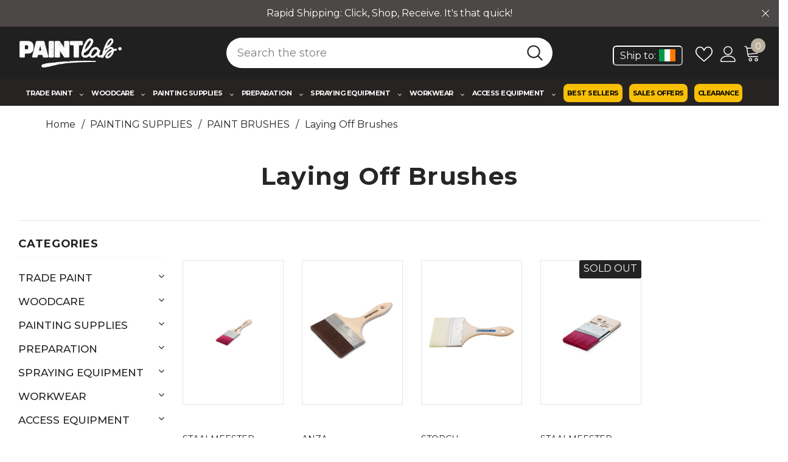

--- FILE ---
content_type: text/css
request_url: https://www.paintlab.ie/cdn/shop/t/92/assets/theme-styles.css?v=157577659345969749481768818412
body_size: 73372
content:
/** Shopify CDN: Minification failed

Line 7:79324 Unexpected "'[disabled]'"
Line 7:529329 Unexpected "}"

**/
@font-face {font-family: 'fontawesome';src: url("fontawesome-webfont.woff2") format("woff2"), url("fontawesome-webfont.woff") format("woff"), url("fontawesome-webfont.ttf") format("truetype");font-display: swap }*:focus {outline: none }button:focus {outline: none }.wrapper-overlay {position: fixed;background-color: rgba(35, 35, 35, 0.8);top: 0;left: 0;bottom: 0;right: 0;cursor: pointer;display: none;z-index: 101 }html {padding-bottom: 0 !important;position: relative;-webkit-font-smoothing: antialiased }html.halo-modal-open body, html.translate-overlay body, html.cart-show body, html.customer-show body, html.options-show body, html.sidebar-open body {overflow-y: hidden;height: 100% }html.halo-modal-open .wrapper-overlay, html.translate-overlay .wrapper-overlay, html.cart-show .wrapper-overlay, html.customer-show .wrapper-overlay, html.options-show .wrapper-overlay, html.sidebar-open .wrapper-overlay {display: block }html, body {font-size: var(--font_size);color: var(--body_color) }body {background-color: var(--body_bg);margin: 0 auto;font-family: 'Montserrat', sans-serif;line-height: var(--font_size_plus8);letter-spacing: normal;opacity: 1 !important;visibility: visible !important }img {max-width: 100%;height: auto;border: none }.hide {display: none;}.lazyload, .lazyloading {opacity: 0 }.lazyloaded {opacity: 1;transition: opacity 300ms }.placeholder-svg {display: block;fill: rgba(120, 129, 136, 0.15);stroke: rgba(120, 129, 136, 0.2);background-color: rgba(120, 129, 136, 0.1);width: 100%;height: 100%;max-width: 100%;max-height: 100%;border: 1px solid rgba(120, 129, 136, 0.2);stroke-width: .1px }svg {fill: currentColor;stroke: currentColor;width: 20px;height: 20px }fieldset, legend {border: none }input:-webkit-autofill {-webkit-box-shadow: 0 0 0 40px white inset;-webkit-text-fill-color: var(--body_color) }input::-ms-clear, select::-ms-expand {display: none }blockquote {border: none;background-color: #fafafa;color: var(--color_ipt);font-size: var(--font_size);line-height: var(--font_size_plus12);font-style: normal;margin: 0;padding: 20px 35px }input[type="image"] {width: auto }textarea, input[type="text"], input[type="password"], input[type="datetime"], input[type="datetime-local"], input[type="date"], input[type="month"], input[type="time"], input[type="week"], input[type="number"], input[type="email"], input[type="url"], input[type="search"], input[type="tel"], input[type="color"] {margin: 0;border-radius: 0px;-webkit-appearance: none;-moz-appearance: none;appearance: none }input[type="text"], input[type="password"], input[type="datetime"], input[type="datetime-local"], input[type="date"], input[type="month"], input[type="time"], input[type="week"], input[type="number"], input[type="email"], input[type="url"], input[type="search"], input[type="tel"], input[type="color"] {padding: 7px 12px 5px;line-height: var(--font_size_plus10) }input[type="checkbox"], .custom-radio input[type="radio"] {vertical-align: top;margin-right: 10px;display: none }input[type="checkbox"]+label {padding-left: 26px;cursor: pointer;margin-bottom: 9px;position: relative }input[type="checkbox"]+label:before {position: absolute;content: "";top: 2.5px;left: 0;border: 1px solid var(--border_checkbox);width: 14px;height: 14px;background-color: #fff }input[type="checkbox"]+label:after {content: '';width: 9px;height: 5px;position: absolute;top: 6px;left: 3px;border: 2px solid #232323;border-top: none;border-right: none;background: rgba(255, 255, 255, 0);transform: rotate(-45deg);transition: all 0.1s }input[type="checkbox"]:not(:checked)+label:after {opacity: 0;-ms-filter: "progid:DXImageTransform.Microsoft.Alpha(opacity=0)";filter: alpha(opacity=0);transform: scale(0) rotate(-45deg) }input[type="checkbox"]:checked+label:after {opacity: 1;-ms-filter: "progid:DXImageTransform.Microsoft.Alpha(opacity=100)";filter: alpha(opacity=100);transform: scale(1) rotate(-45deg) }.custom-radio input[type="radio"]+label {cursor: pointer;margin-bottom: 9px;position: relative;padding-left: 24px }.custom-radio input[type="radio"]+label:before {position: absolute;content: "";top: 2px;left: 0;width: 14px;height: 14px;border: 1px solid #cecece;border-radius: 50% }.custom-radio input[type="radio"]+label:after {position: absolute;content: "";border: 4px solid var(--page_title_color);border-radius: 50%;top: 5px;left: 3px;transition: all 0.1s }.custom-radio input[type="radio"]:not(:checked)+label:after {opacity: 0;-ms-filter: "progid:DXImageTransform.Microsoft.Alpha(opacity=0)";filter: alpha(opacity=0);transform: scale(0) }.custom-radio input[type="radio"]:checked+label:after, .custom-radio input[type="radio"]+label:hover:after {opacity: 1;-ms-filter: "progid:DXImageTransform.Microsoft.Alpha(opacity=100)";filter: alpha(opacity=100);transform: scale(1) }select {border-radius: 0;border: 1px solid var(--border_input);display: block;width: 100%;padding: 7px 32px 5px 12px;line-height: var(--font_size_plus10);outline: none;position: relative;background-color: rgba(255, 255, 255, 0);z-index: 2;-webkit-appearance: none;-moz-appearance: none;appearance: none;min-height: 36px }select * {outline: none;background: #fff;color: var(--color_ipt);border: none }select+.icon-dropdown {width: 30px;position: absolute;bottom: 0;right: 2px;background-color: rgba(255, 255, 255, 0);height: 36px;top: inherit;z-index: 1;display: -moz-flex;display: flex;-moz-align-items: center;-ms-align-items: center;align-items: center;justify-content: center }select+.icon-dropdown .fa {font-size: 16px }.main-content {display: block;min-height: 500px;padding-bottom: 105px }.main-content input[type="text"], .main-content input[type="password"], .main-content input[type="email"], .main-content input[type="tel"], .main-content textarea {height: initial;padding: 7px 12px 5px;border: 1px solid var(--border_input);color: var(--color_ipt);border-radius: 0;width: 100%;max-width: 380px;display: block;outline: none }.template-index .main-content {padding-bottom: 0;}label {font-size: var(--font_size);font-weight: 600;line-height: var(--font_size_plus8);color: var(--page_title_color) }label em {color: #f1152f;font-weight: 500;font-style: normal;margin-left: 3px }ul, ol {padding: 0;list-style: none;margin-bottom: 20px }ul li, ol li {margin-bottom: 0.25em }a {transition: all 0.3s ease;color: var(--link_color) }a:hover {color: var(--link_color_hover);outline: none;text-decoration: none }.errors ul {padding-left: 0 }.form-success {border: 1px solid var(--border_color_1);margin-bottom: 20px;padding: 5px 20px 5px 30px }h1, h2, h3, h4, h5, h6 {font-weight: 700;line-height: 1.25em;margin: 0;padding: 0 }h1 {font-size: 2.307692308em;margin-bottom: 1em }h2 {font-size: 2em;margin-bottom: 1em }h3 {font-size: 20px;margin-bottom: 1.25em }h4 {font-size: 17px;margin-bottom: 1.5em }h5 {font-size: 15px;margin-bottom: 1.5em }h6 {font-size: 1em;margin-bottom: 1.5em }p:last-child, p:last-of-type {margin-bottom: 0 }small {font-size: 12px }table {border: 1px solid var(--border_color_1);min-width: 100% }table td, table th {border-bottom: 1px solid var(--border_color_1);padding: 9px 11px }table th {font-size: 11px;text-transform: uppercase;font-weight: 700 }.btn {text-transform: uppercase;font-weight: 700;line-height: var(--font_size_plus8);outline: none;overflow: hidden;text-overflow: ellipsis;white-space: nowrap;border-radius: 0;border: 1px solid rgba(255, 255, 255, 0);min-width: 130px;max-width: 100%;transition: all 0.3s ease;padding: var(--padding_btn) !important;font-size: var(--font_size_btn);letter-spacing: var(--letter_spacing_btn) }.btn:hover, .btn:focus {outline: none;box-shadow: none }.btn[disabled], .btn.disabled {background: var(--bg_sold_out) !important;border-color: var(--bg_sold_out) !important;color: var(--sold_out_text) !important;opacity: 1;-ms-filter: "progid:DXImageTransform.Microsoft.Alpha(opacity=100)";filter: alpha(opacity=100) }.error-message-input {display: block;font-size: var(--font_size_minus1);margin-top: 10px;color: #dc4032;font-style: italic;}.error-message-input:empty {display: none;}.error-message-input i {margin-right: 4px;}.close {opacity: 1;-ms-filter: "progid:DXImageTransform.Microsoft.Alpha(opacity=100)";filter: alpha(opacity=100);float: none }.close svg {width: 17px;height: 17px }.close:hover, .close:focus {opacity: 1;-ms-filter: "progid:DXImageTransform.Microsoft.Alpha(opacity=100)";filter: alpha(opacity=100) }.fancybox-slide .fancybox-image-wrap {backface-visibility: visible;-moz-backface-visibility: visible;-webkit-backface-visibility: visible }.not_img {height: 50vh;line-height: 50vh;background-color: rgba(35, 35, 35, 0.2);width: 100%;display: block;text-align: center;font-size: 24px;font-weight: 700;color: #fff;text-shadow: 0 1px 0 #ccc, 0 2px 0 #c9c9c9, 0 3px 0 #bbb, 0 4px 0 #b9b9b9, 0 5px 0 #aaa, 0 6px 1px rgba(0, 0, 0, 0.1), 0 0 5px rgba(0, 0, 0, 0.1), 0 1px 3px rgba(0, 0, 0, 0.3), 0 3px 5px rgba(0, 0, 0, 0.2), 0 5px 10px rgba(0, 0, 0, 0.25), 0 10px 10px rgba(0, 0, 0, 0.2), 0 20px 20px rgba(0, 0, 0, 0.15) }.header-top .top-message {font-size: var(--font_size);font-weight: 500;text-transform: unset;letter-spacing: .05em;text-align: center;padding: 8px 25px;position: relative }.header-top .top-message p a {border-bottom: 1px solid rgba(255, 255, 255, 0) }.header-top .close {display: inline-block;width: 20px;height: 20px;vertical-align: top;position: absolute;top: 50%;right: -3px;transform: translateY(-50%);margin-top: -.5px }.svg-mb {width: 60px;height: 50px;display: -moz-flex;display: flex;-moz-align-items: center;-ms-align-items: center;align-items: center }.svg-mb a {display: -moz-inline-flex;display: inline-flex }.svg-mb .icon-search svg {position: relative;top: -1px }.icon-user svg {width: 21px;height: 21px;stroke-width: 10px }.icon-search {display: -moz-inline-flex;display: inline-flex }.icon-search+.search-form {display: none }.cart-icon {position: relative;padding-right: 10px;width: 65px }.wrapper-top-cart .cart-icon svg {stroke: rgba(255, 255, 255, 0);width: 22px;height: 21px }.header-links .wishlist svg {width: 19px;height: 18px;position: relative;top: 4px;margin-right: 5px;}.cart-icon .cartCount {position: absolute;top: 7px;right: -1px;min-width: 23px;min-height: 23px;text-align: center;padding: 2px 0px 0 1px;border-radius: 50%;z-index: 2;font-weight: 500 }.icon-nav {border: none;outline: none;padding: 0;display: block;width: 24px;height: 24px;position: relative }.icon-nav .icon-line {display: block;width: 24px;height: 2px;margin: 3px 0;position: absolute;left: 0;right: 0;top: 0;background-color: var(--color_menu_mb) }.icon-nav .icon-line:before, .icon-nav .icon-line:after {background-color: var(--color_menu_mb);display: block;width: 24px;height: 2px;margin: 3px 0;position: absolute;left: 0;right: 0;content: "";transition: transform 0.3s;transition-delay: .2s;-moz-transition-delay: .2s;-webkit-transition-delay: .2s;-o-transition-delay: .2s;-ms-transition-delay: .2s }.icon-nav .icon-line:before {top: 5px }.icon-nav .icon-line:after {top: 12px }.close-menu-mb {display: none }.close-menu-mb.menu-open {display: block;position: fixed;background: #bbb0a0;z-index: 102;top: 0;right: 0;width: 40px;height: 40px }.close-menu-mb.menu-open .icon-line {background-color: rgba(255, 255, 255, 0) }.close-menu-mb.menu-open .icon-line:before, .close-menu-mb.menu-open .icon-line:after {background-color: var(--sale_text);left: 8px }.close-menu-mb.menu-open .icon-line:before {transform: rotate(45deg);top: 12px }.close-menu-mb.menu-open .icon-line:after {transform: rotate(-45deg) }.header-mb, .header-mb-items {display: -moz-flex;display: flex;-moz-align-items: center;-ms-align-items: center;align-items: center }.header-logo {margin: 0;font-size: 20px }.header-logo .logo-title {display: inline-block }.header-logo .logo-title svg {width: 100%;height: auto }.header-mb:not(.header_mobile_2) {justify-content: space-between;}.header-mb.header_mobile_2 .header-logo {padding-left: 10px;}.header-mb.header_mobile_2 .header-mb-right {width: 185px }.header-mb.header_mobile_2 .header-mb-right {}.header-mb.header_mobile_2 .header-mb-right.no-account.no-search {width: 60px }.header-mb.header_mobile_2 .header-mb-right.no-account, .header-mb.header_mobile_2 .header-mb-right.no-search {width: 125px }.header-mb.header_mobile_2 .header-mb-right .search-form {position: absolute }.header-mb.header_mobile_2 .header-mb-right .search-mb .icon-search {width: auto }.header-mb.header_mobile_2 .header-mb-middle {display: none }.header-mb.header_mobile_2 .header-mb-left {width: calc(100% - 185px) }.header-mb.header_mobile_2 .header-mb-left.no-search, .header-mb.header_mobile_2 .header-mb-left.no-account{width: calc(100% - 125px) }.header-mb.header_mobile_2 .header-mb-left.no-search.no-account {width: calc(100% - 60px) }.header-mb.header_mobile_3 .header-mb-right {width: 60px }.header-mb.header_mobile_3 .header-mb-right .search-form {position: absolute;top: 100%;left: 0;right: 0;width: 100%;z-index: 4;-moz-transform: scale(1);-o-transform: scale(1);-ms-transform: scale(1);-webkit-transform: scale(1);transform: scale(1);opacity: 1;visibility: visible;cursor: pointer;border-top: 1px solid #eaeaea;box-shadow: 0 3px 3px -3px rgb(0 0 0 / 12%);background-color: #fff;}.header-mb.header_mobile_3 .header-mb-right .search-form .search-bar {position: relative;margin: 0 auto;width: 100%;display: -webkit-box;display: -webkit-flex;display: -moz-flex;display: -ms-flexbox;display: flex;-webkit-align-items: center;-moz-align-items: center;-ms-align-items: center;align-items: center;border: none!important;background-color: #fff;}.header-mb.header_mobile_3 .header-mb-right .search-form .input-group-field {border: none;background-color: rgba(255,255,255,0);padding-top: 10px;padding-bottom: 8px;width: -moz-calc(100% - 50px);width: -webkit-calc(100% - 50px);width: -ms-calc(100% - 50px);width: calc(100% - 50px);}.header-mb.header_mobile_3 .header-mb-right .search-mb .icon-search {padding-top: 12px;padding-bottom: 10px;background-color: transparent;min-width: initial;border: none;width: 50px;-webkit-box-pack: center;-moz-box-pack: center;-ms-flex-pack: center;-webkit-justify-content: center;justify-content: center;}.header-mb.header_mobile_3 .header-mb-right .search-mb > .icon-search, .header-mb.header_mobile_3 .header-mb-right .search-mb > .close-search {display: none;}.header-mb.header_mobile_3 .header-mb-left {width: 60px;}.header-mb.header_mobile_3 .svg-mb .icon-search svg {top: 0;width: 16px;height: 17px;}.header-mb .header-mb-middle {width: -ms-calc(100% - (125px + 125px));width: calc(100% - (125px + 125px));justify-content: center;padding-left: 5px }.header-mb:not(.header_mobile_2) .header-mb-middle.no-search.no-account {width: -ms-calc(100% - (60px + 60px));width: calc(100% - (60px + 60px));}.header-mb .header-mb-middle .header-logo {padding: 1px 5px 3px }.header-mb .header-mb-left {width: 125px }.header-mb:not(.header_mobile_2) .header-mb-left.no-account.no-search {width: 60px }.header-mb .header-mb-right {justify-content: flex-end;width: 125px;}.header-mb:not(.header_mobile_2) .header-mb-right.no-account.no-search {width: 60px }.header-mb .header-mb-right .svg-mb {justify-content: flex-end }.header-default .header-mb .header-mb-right .cart-icon svg {width: 21px;height: 21px;}.wishlist .fa {font-size: var(--font_size_plus2);margin-right: 5px;line-height: 20px;vertical-align: middle }.wishlist .wishlist-text {display: inline-block;vertical-align: middle }.nav-search .input-group-field {border: none;background-color: rgba(255, 255, 255, 0);margin: 0;font-size: var(--font_size);line-height: var(--font_size_plus8) }.nav-search .icon-search {background: rgba(255, 255, 255, 0);min-width: inherit;}.lang-currency-groups .label-text {display: block;font-size: var(--font_size_plus1);letter-spacing: normal;text-transform: capitalize;font-weight: normal;padding: 7px 0 6px }.lang-currency-groups .dropdown-menu {display: -moz-flex;display: flex;flex-wrap: wrap;position: static;border: none;padding: 0;width: 100%;min-width: inherit;margin: 0;border-radius: 0;z-index: inherit;top: inherit;left: inherit;float: none;font-size: var(--font_size);background: inherit }.lang-currency-groups .btn-group {display: block;text-transform: uppercase }.lang-currency-groups .btn-group .dropdown-item {display: block;padding: 9px 15px 7px 0;flex: 0 0 50%;max-width: 50%;color: var(--color_menu_level3) }.lang-currency-groups .btn-group .dropdown-item .img-icon, .lang-currency-groups .btn-group .dropdown-item .text {display: inline-block;vertical-align: middle }.lang-currency-groups .btn-group .dropdown-item .text {position: relative;top: 2.5px;border-bottom: 1px solid rgba(255, 255, 255, 0);line-height: var(--font_size_plus2) }.lang-currency-groups .btn-group .dropdown-item.active .text {font-weight: 500;border-bottom-color: var(--color_menu_level3) }.lang-currency-groups .btn-group .dropdown-item:hover, .lang-currency-groups .btn-group .dropdown-item:focus, .lang-currency-groups .btn-group .dropdown-item:active, .lang-currency-groups .btn-group .dropdown-item.active {color: inherit;background-color: inherit }.lang-currency-groups .btn-group .img-icon {margin-right: 8px;width: 23px;display: block }.lang-currency-groups .btn-group .img-icon img {min-height: 16px;width: auto;-o-object-fit: contain;object-fit: contain }.customer-content {text-align: left }.customer-content .action-btn {margin-bottom: 22px;text-align: center }.customer-content .action-btn .forgot-password {color: var(--body_color) }.customer-content .action-btn .forgot-password:before {background-color: var(--body_color) !important }.customer-content .btn {display: block;width: 100% }.customer-content .btn-login {background: var(--background_2);color: var(--color_2);border-color: #727272;margin-bottom: 16px }.customer-content .btn-login:hover {background: var(--background_1);color: var(--color_1);border-color: var(--border_1) }.customer-content .ct-register .btn-register {background: var(--background_1);color: var(--color_1);border-color: var(--border_1) }.customer-content .ct-register .btn-register:hover {background: var(--background_2);color: var(--color_2);border-color: var(--border_2) }.customer-content .form-group {margin-bottom: 15px }.customer-content .form-group label {font-weight: 500 }.customer-content .form-group .form-control {border-color: var(--border_input) }.customer-content .form-group input {-webkit-box-shadow: 0 0 0 40px white inset;-webkit-text-fill-color: var(--body_color) }.customer-content .form-group input:focus {box-shadow: none;-webkit-box-shadow: 0 0 0 40px white inset;-webkit-text-fill-color: var(--body_color) }.customer-content .acc {color: var(--body_color);display: block;margin-bottom: 16px;text-align: center;font-weight: 500 }.customer-content .btn-logout {background: var(--background_1);color: var(--color_1);border-color: var(--border_1) }.customer-content .btn-logout:hover {background: var(--background_2);color: var(--color_2);border-color: var(--border_2) }body.layout_style_1170 .customer-content .btn-login {background: var(--background_1);color: var(--color_1);border-color: var(--border_1);margin-bottom: 16px }body.layout_style_1170 .customer-content .btn-login:hover {background: var(--background_2);color: var(--color_2);border-color: var(--border_2);box-shadow: 0 3px 5px rgba(0, 0, 0, 0.2) }body.layout_style_1170 .customer-content .ct-register .btn-register {background: var(--background_2);color: var(--color_2);border-color: var(--border_2);box-shadow: 0 3px 5px rgba(0, 0, 0, 0.2) }body.layout_style_1170 .customer-content .ct-register .btn-register:hover {background: var(--background_1);color: var(--color_1);border-color: var(--border_1) }.ct_login {background-color: var(--body_bg);padding: 15px 30px 25px }.site-nav li {margin: 0 }.site-nav li a {position: relative;display: block }.site-nav li a .icon-dropdown {opacity: .4;-ms-filter: "progid:DXImageTransform.Microsoft.Alpha(opacity=40)";filter: alpha(opacity=40);right: 6px }.site-nav .icon-dropdown {width: 20px;display: inline-block;font-size: 19px;position: absolute;top: 13px }.site-nav .menu-mb-title {letter-spacing: .05em;font-size: var(--font_size_plus1);font-weight: 600;text-transform: uppercase;padding: 13px 20px 11px;position: relative;text-align: center;cursor: pointer }.site-nav .menu-mb-title .icon-dropdown {left: 20px;text-align: left }.site-nav .menu-lv-1>a {letter-spacing: .05em;font-size: var(--font_size_plus1);font-weight: 700;text-transform: unset;padding: 13px 20px 11px }.site-nav .menu-lv-2>a {padding: 13px 20px 11px;letter-spacing: 2.2px;font-size: 15px !important;}.site-nav .menu-lv-2 > a:hover {color: white;}.site-nav .menu-lv-2 .site-nav-dropdown {margin: 13px 0 }.site-nav .menu-lv-3>a {padding: 8px 20px 6px }.site-nav .mega-menu .mega-banner {padding: 8px 10px;text-align: center }.site-nav .mega-menu .mega-banner .title {font-size: var(--font_size);font-weight: 600;text-transform: uppercase;letter-spacing: .02em;line-height: 1.7em;color: #232323;margin-bottom: 8px;padding: 6px 0 4px }.site-nav .mega-menu .mega-banner .col-left {margin-bottom: 18px }.site-nav .mega-menu .mega-banner .col-right {padding-top: 12px }.site-nav .mega-menu .product-item .product-bottom {text-align: center }.style_product_grid_6 .site-nav .mega-menu .product-item .product-title {justify-content: center;}.site-nav .mega-menu .product-item .product-top {max-width: 120px;margin-left: auto;margin-right: auto }.site-nav .mega-menu .product-item .product-image {margin-bottom: 15px }.site-nav .mega-menu .product-item .product-image img {max-height: 160px }.site-nav .mega-menu .product-item .spr-badge, .site-nav .mega-menu .product-item .price-box {margin-bottom: 10px }.site-nav .mega-menu .product-item .product-title {margin-bottom: 5px }.site-nav .mega-menu .product-item .btn {width: inherit;display: inline-block;min-width: inherit;padding: 0;border: none;font-size: var(--font_size);border-bottom: 1px solid rgba(35, 35, 35, 0.7);background: rgba(255, 255, 255, 0) }.site-nav .mega-menu .style_2 .mega-banner {padding-top: 18px;display: -moz-flex;display: flex }.site-nav .mega-menu .style_2 .mega-banner .col-right {margin-left: 6px }.site-nav .mega-menu .style_2 .mega-banner .col-left>a {margin-bottom: 6px }.site-nav .mega-menu .style_2 .mega-col {padding: 0;margin: 0 }.site-nav .mega-menu .style_3 .menu-lv-2 img {margin: 5px 0 5px }.site-nav .mega-menu .style_5 .product-item {padding: 0 15px }.site-nav .mega-menu .style_5 .product-item .product-image img {max-height: 250px }.site-nav .mega-menu .style_5 .product-item .product-top {max-width: 170px }.site-nav .mega-menu .style_5 .product-item .action {display: none }.custom_width.style_product_grid_4 .site-nav .mega-menu .product-item .inner-top {background: none }.site-nav .mega-menu .style_5 .skin-2 h3 {text-align: left;padding-top: 25px;font-weight: 900 }.site-nav .mega-menu .style_5 .skin-2 .azbrandstable {list-style: none;margin: 0 !important;max-width: 320px;text-align: left }.site-nav .mega-menu .style_5 .skin-2 .azbrandstable .vendor-letter-menu {display: inline-block;width: 28px;text-align: left;margin-bottom: 8px }.site-nav .mega-menu .style_5 .skin-2 .azbrandstable .vendor-letter-menu a {font-size: 14px }.site-nav .mega-menu .style_5 .skin-2 .azbrandstable .vendor-letter-menu a:not(.readonly) {opacity: 0.5;pointer-events: none }.site-nav .mega-menu .style_5 .skin-2 .azbrandstable .vendor-letter-menu a:hover span {text-transform: capitalize;text-underline-position: under;text-decoration: underline }.site-nav .mega-menu .style_5 .skin-2 .link-brands {text-align: left;text-transform: none;text-underline-position: under;text-decoration: underline;margin-top: 2px;margin-bottom: 10px;}.site-nav .mega-menu .style_5 .col-left .menu-lv-2 a:last-child {color: var(--color_price_sale);}.site-nav .mega-menu .mega-cms-block {margin-top: 5px }.site-nav .mega-menu .mega-cms-block .title {font-size: var(--font_size);line-height: var(--font_size_plus8);text-transform: uppercase;letter-spacing: normal;font-weight: 600;margin-bottom: 8px }.site-nav .mega-menu .mega-cms-block .rte-setting {line-height: var(--font_size_plus10);font-style: italic;font-size: var(--font_size);color: var(--breadcrumb_color);margin-bottom: 17px }.site-nav .mega-menu .mega-cms-block .read-more {display: inline-block;line-height: var(--font_size_plus10);color: var(--breadcrumb_color);font-weight: 500 }.site-nav .mega-menu .mega-cms-block .read-more:before {width: 100%;background-color: var(--breadcrumb_color);visibility: visible;bottom: 1px }.site-nav .icon-label {font-size: var(--font_size_minus2);font-weight: 500;letter-spacing: normal;margin: 0 0 0 10px;line-height: 1em;padding: 4px 6px 3px;text-transform: capitalize;position: relative;top: -1px;border-radius: 1px;text-align: center }.site-nav .icon-label:before {content: "";border: 5px solid transparent;position: absolute }body#paint-lab-professional-painting-amp-decorating-supplies .slick-slider img {margin-left: auto;margin-right: auto;width: 190px;}.slick-slider .slick-track {min-width: 100% }.slick-arrow {width: 36px;height: 36px;padding: 0;position: absolute;cursor: pointer;top: 50%;-moz-transform: translateY(-50%);-o-transform: translateY(-50%);-ms-transform: translateY(-50%);-webkit-transform: translateY(-50%);transform: translateY(-50%);z-index: 1;outline: none;-webkit-transition: all 0.5s ease;-moz-transition: all 0.5s ease;-ms-transition: all 0.5s ease;-o-transition: all 0.5s ease;transition: all 0.5s ease;-moz-border-radius: 50%;-webkit-border-radius: 50%;-ms-border-radius: 50%;-o-border-radius: 50%;border-radius: 50% }.slick-arrow .fa {font-size: 20px;font-weight: 600 }.slick-arrow.slick-prev {left: -2px;padding-top: 3px;padding-right: 1px }.slick-arrow.slick-next {right: -2px;padding-left: 2px;padding-top: 3px }.slick-arrow.slick-disabled {opacity: .4;-ms-filter: "progid:DXImageTransform.Microsoft.Alpha(opacity=40)";filter: alpha(opacity=40);cursor: pointer }.slick-dots {display: block;padding: 0;margin: 0;text-align: center;letter-spacing: -.33em;line-height: 0 }.slick-dots li {display: inline-block;font-size: 0px;margin: 0px 7px;width: 12px;height: 12px;letter-spacing: normal }.slick-dots li button {width: 12px;height: 12px;-moz-border-radius: 50%;-webkit-border-radius: 50%;-ms-border-radius: 50%;-o-border-radius: 50%;border-radius: 50%;border: 1px solid #707979;background: #707979;padding: 0;outline: none;cursor: pointer }.slick-dots li.slick-active button {background: rgba(255, 255, 255, 0);border-color: #505656 }.slick-dots li:first-child {margin-left: 0 }.slick-dots li:last-child {margin-right: 0 }.home-slideshow, .lookbook-slideshow {position: relative }.home-slideshow .slick-dots, .lookbook-slideshow .slick-dots {z-index: 1;}.home-slideshow .images-contain, .lookbook-slideshow .images-contain {text-align: center }.home-slideshow .item, .lookbook-slideshow .item {position: relative }.home-slideshow .slide-action {width: 100%;}.home-slideshow .slick-arrow, .lookbook-slideshow .slick-arrow {top: 48%;border-width: 2px;opacity: 0;-ms-filter: "progid:DXImageTransform.Microsoft.Alpha(opacity=0)";filter: alpha(opacity=0);width: 72px;height: 72px;padding-top: 7px }.home-slideshow .slick-arrow svg, .lookbook-slideshow .slick-arrow svg {width: 25px;height: 25px;stroke-width: .2px }.home-slideshow .slick-arrow.slick-prev, .lookbook-slideshow .slick-arrow.slick-prev {padding-right: 2px }.home-slideshow:hover .slick-arrow, .lookbook-slideshow:hover .slick-arrow {opacity: 1;-ms-filter: "progid:DXImageTransform.Microsoft.Alpha(opacity=100)";filter: alpha(opacity=100) }.home-slideshow .fluid-width-video-wrapper {width: 100%;position: relative;padding: 0 }.home-slideshow [data-video-mp4] .video {position: absolute;top: 0;left: 0;width: 100% }.home-slideshow [data-video-mp4] .fluid-width-video-wrapper:before {top: 0;left: 0;right: 0;bottom: 0;content: "";z-index: 2;opacity: .4;-ms-filter: "progid:DXImageTransform.Microsoft.Alpha(opacity=40)";filter: alpha(opacity=40);background-color: #866965;position: absolute }.home-slideshow:not(.hasvideo) .init-slider {overflow: hidden;}.home-slideshow:not(.hasvideo) .init-slider .slideshow {transition: all 0.5s;letter-spacing: -0.31em;}.home-slideshow:not(.hasvideo) .slideshow.active .item, .home-slideshow:not(.hasvideo) .slideshow .item.slide-active {display: inline-block!Important;letter-spacing: normal;vertical-align: top;}.home-slideshow:not(.hasvideo) [data-init-slideshow]:not(.active) .slide-active {width: 100%;}.home-slideshow:not(.hasvideo) [data-init-slideshow][data-fade="true"] .item {opacity: 0 !important;left: 0 !important;}.home-slideshow:not(.hasvideo) [data-init-slideshow][data-fade="true"] .item.slide-active {opacity: 1 !important;z-index: 1;}.home-slideshow:not(.hasvideo) [data-init-slideshow][data-fade="true"] .item.slide-active img {cursor: pointer;}.slideshow:not(.slick-slider) .item+.item, .lookbook-slideshow:not(.slick-slider) .item+.item {display: none }.slide-content {text-align: center;padding: 25px 25px 30px }.slide-content:after {display: table;content: "" }.slide-content .slide-sub {letter-spacing: .02em;text-transform: capitalize;margin-bottom: 20px;font-weight: 400 }.slide-content .slide-heading {letter-spacing: .05em;font-weight: 700;margin-bottom: 24px;text-transform: uppercase;position: relative;padding-bottom: 17px }.header-parallax-tpl.layout_home_5 .slide-content .slide-heading {font-family: var(--fonts_name_2);padding-bottom: 2px;text-transform: none;letter-spacing: .02em;font-weight: 900;}.header-parallax-tpl.layout_home_5 .slide-content .slide-heading .line {display: none;}.header-parallax-tpl.layout_home_5 .slide-content .slide-text {margin-bottom: 43px;}.header-parallax-tpl.layout_home_5 .slide-content .slide-button {min-width: 196px;}.slide-content .slide-heading .line {position: absolute;left: 50%;bottom: 0;-moz-transform: translateX(-50%);-o-transform: translateX(-50%);-ms-transform: translateX(-50%);-webkit-transform: translateX(-50%);transform: translateX(-50%);height: 2px;width: 40px }.slide-content.text_left .slide-heading .line {left: 0;transform: none;}.slide-content.text_right .slide-heading .line {left: auto;right: 0;transform: none;}.slide-content .slide-text {margin-bottom: 35px;max-width: 705px;margin-left: auto;margin-right: auto }.slide-content .slide-button {min-width: 270px;padding: 10px 25px 8px;-webkit-box-shadow: 0 2px 2px rgba(0, 0, 0, 0.1);-moz-box-shadow: 0 2px 2px rgba(0, 0, 0, 0.1);box-shadow: 0 2px 2px rgba(0, 0, 0, 0.1) }.slide-content .slide-button:hover {background-color: var(--background_2) !important;color: var(--color_2) !important;border-color: var(--background_2) !important }.slide-content.text_left {text-align: left }.slide-content.text_right {text-align: right }.slide-content.text_center {text-align: center }.slide-content.style_2:before {content: "";position: absolute;border: 4px solid;width: calc(100% - 20px);height: calc(100% - 20px);left: 10px;top: 10px;z-index: -1 }.slide-content.style_2 .slide-heading {font-family: var(--fonts_name_2);letter-spacing: 0;font-weight: 400;text-transform: none !important;margin-bottom: 4px !important }.layout_default .slide-content.style_2 .slide-heading {margin-bottom: 20px !important }.slide-content.style_2 .slide-sub {letter-spacing: .05em;text-transform: uppercase;margin-bottom: 10px;font-weight: 900 }.slide-content.style_2 .slide-button {border-radius: 0 !important;}.slide-content.style_2 .slide-text {margin-bottom: 33px }.slide-content.style_2.text_right .slide-text {margin-right: 0 }.slide-content.style_2.text_left .slide-text {margin-left: 0 }.slide-content.style_3:before {content: "";position: absolute;border: 1px solid;width: calc(100% - 20px);height: calc(100% - 20px);left: 10px;top: 10px;z-index: -1 }.slide-content.style_3 .slide-heading {font-family: var(--fonts_name_2);letter-spacing: .05em;font-weight: 900;text-transform: none !important;margin-bottom: 0px !important;padding-bottom: 10px;text-transform: uppercase !important;}.slide-content.style_3 .slide-sub {letter-spacing: .05em;text-transform: uppercase;margin-bottom: 10px;font-weight: 700 }.slide-content.style_3 .slide-button {border-radius: 0 !important;box-shadow: none;padding: 9px 25px 7px !important;}.slide-content.style_3 .slide-button:hover {border-color: var(--border_2) !important }.slide-content.style_3 .slide-text {margin-bottom: 25px }.slide-content.style_4 .line {display: none;}.slide-content.style_4 .slide-heading {font-family: var(--fonts_name_2);text-transform: unset;font-weight: bold;margin-bottom: 10px;padding-bottom: 10px;letter-spacing: 0;}.slide-content.style_4 .slide-text {margin-bottom: 33px;}.slide-content.style_4 .slide-button {padding: 12px 20px 12px !important;box-shadow: none;min-width: 166px;font-weight: bold;font-size: 18px;}.categories-slider {-webkit-box-flex: 0;-ms-flex: 0 0 305px;flex: 0 0 305px;max-width: 305px;}.has-categories:not(.has-banner) .init-slider {-webkit-box-flex: 0;-ms-flex: 0 0 calc(100% - 305px);flex: 0 0 calc(100% - 305px);max-width: calc(100% - 305px);}.has-banner:not(.has-categories) .init-slider {-webkit-box-flex: 0;-ms-flex: 0 0 calc(100% - 520px);flex: 0 0 calc(100% - 520px);max-width: calc(100% - 520px);}.has-categories.has-banner .init-slider {-webkit-box-flex: 0;-ms-flex: 0 0 calc(100% - 825px);flex: 0 0 calc(100% - 825px);max-width: calc(100% - 825px);}.block-banner-slider {-webkit-box-flex: 0;-ms-flex: 0 0 520px;flex: 0 0 520px;max-width: 520px;display: flex;flex-wrap: wrap;justify-content: space-between;align-content: space-between;}.block-banner-slider .banner {width: calc(50% - 5px);}.custom_width .home-slideshow {padding-bottom: 20px;}.custom_width .home-slideshow .row.has-categories, .custom_width .home-slideshow .row.has-banner {margin-left: -5px;margin-right: -5px;}.custom_width .home-slideshow .row.has-categories > *, .custom_width .home-slideshow .row.has-banner > * {padding-right: 5px;padding-left: 5px;}.categories-slider > div {padding: 20px;background-color: var(--body_bg);box-shadow: 0 2px 11px 0 rgba(0, 0, 0, 0.1);border-radius: 10px;}.categories-slider .label {text-transform: uppercase;margin-bottom: 5px;}.categories-slider .label span {display: inline-block;padding: 7px 20px;font-weight: bold;border-radius: 6px 6px 0 0;letter-spacing: .02em;}.categories-slider .categories-slider--list {list-style: none;display: flex;flex-wrap: wrap;margin: 0;}.categories-slider .categories-slider--list li {width: 50%;margin: 0;border-top: 1px solid #f5f5f5;border-right: 1px solid #f5f5f5;min-height: 72px;}.categories-slider .categories-slider--list li:nth-child(2n + 0) {border-right: 0;}.categories-slider .categories-slider--list li:nth-child(1), .categories-slider .categories-slider--list li:nth-child(2) {border-top: 0;}.categories-slider .categories-slider--list li a {display: flex;align-content: space-around;flex-wrap: wrap;justify-content: center;height: 100%;line-height: 1.2;}.categories-slider .categories-slider--list li a:hover {text-decoration: underline;}.categories-slider .categories-slider--list li a span {display: block;width: 100%;text-align: center;overflow: hidden;white-space: normal;display: -webkit-box;-webkit-line-clamp: 2;text-overflow: ellipsis;-webkit-box-orient: vertical;}.categories-slider .categories-slider--list li a img {max-width: 24px;margin-bottom: 5px;padding-top: 5px;}.border-bt-hover {position: absolute;left: 0;width: 0;bottom: -.3rem;height: 2px;content: '';display: block;-webkit-transition: width 0.3s ease;-moz-transition: width 0.3s ease;-ms-transition: width 0.3s ease;-o-transition: width 0.3s ease;transition: width 0.3s ease }.banner-item {position: relative }.banner-item .img-box {text-align: center }.header-parallax-tpl.layout_home_5 .banner-item .banner-title {font-weight: 900;text-transform: capitalize;letter-spacing: .02em;}.banner-item .banner-title {font-size: 16px;letter-spacing: .05em;font-weight: 700;text-transform: uppercase;margin: 0;display: inline-block;position: relative }.home-custom-sub-banner .banner-item .banner-title .fa {font-size: 14px }.banner-item .des {font-size: var(--font_size);line-height: var(--font_size_plus10) }.banner-item .content-box {position: absolute;top: 50%;left: 50%;-moz-transform: translate(-50%, -50%);-o-transform: translate(-50%, -50%);-ms-transform: translate(-50%, -50%);-webkit-transform: translate(-50%, -50%);transform: translate(-50%, -50%);min-width: 90%;text-align: center }.banner-item:hover .border-bt-hover {width: 100% }.header-parallax-tpl.layout_home_5 .home-sub-banner.sub-banner-3 .row {margin-left: -5px;margin-right: -5px;}.header-parallax-tpl.layout_home_5 .home-sub-banner.sub-banner-3 .item {padding-left: 5px;padding-right: 5px;}.widget-title {text-align: center;padding-top: 15px;margin-bottom: 25px }.widget-title.style_3 {margin-bottom: 50px;padding-top: 70px }.widget-title.style_3 .box-title {font-family: var(--fonts_name_2);font-size: 34px;text-transform: none;letter-spacing: 0;font-weight: 400;margin-bottom: 10px }.widget-title.style_3 .box-title:before {content: none }.widget-title.style_3 .box-title .title {padding: 0 }.widget-title.style_4 {position: relative;margin-bottom: 12px;padding-top: 15px }.widget-title.style_4 .box-title {font-family: var(--fonts_name_2);font-size: 30px !important;text-transform: none;letter-spacing: 0;font-weight: bold;margin-bottom: 10px;text-align: left;letter-spacing: -.02em;}.widget-title.style_4 .box-title:before {content: none }.widget-title.style_4 .box-title .title {padding: 0 }.widget-title.style_4 .box-link {position: absolute;top: 26px;right: 0;text-decoration: underline;font-weight: 500;text-transform: capitalize;width: auto;}.widget-title.style_5 {position: relative;margin-bottom: 22px;padding-top: 15px }.widget-title.style_5 .box-title {font-family: var(--fonts_name_2);font-size: 30px !important;text-transform: none;letter-spacing: 0;font-weight: bold;margin-bottom: 10px;text-align: left;letter-spacing: -.02em;}.widget-title.style_5 .box-title:before {content: none }.widget-title.style_5 .box-title .title {padding: 0 }.widget-title.style_5 .box-link {position: absolute;top: 26px;right: 0;text-decoration: underline;font-weight: 500;text-transform: capitalize;width: auto;}.widget-title.text-left {text-align: left;}.widget-title.text-right {text-align: right;}.widget-title.text-left .box-title .title {padding-left: 0;}.widget-title.text-right .box-title .title {padding-right: 0;}.widget-title.title_style_2 .box-title {position: relative;}.widget-title.title_style_2 .box-title:after {content: "";position: absolute;height: 1px;background-color: var(--border_widget_title);top: 50%;left: 0;right: 0;width: 100%;}.widget-title.title_style_3 .box-title:after {content: "";position: absolute;height: 1px;background-color: var(--border_widget_title);bottom: -14px;left: 0;right: 0;width: 100%;}.widget-title .box-title {color: var(--page_title_color);position: relative;}.widget-title .box-title .title {padding: 0 24px;position: relative;z-index: 1;background-color: var(--body_bg);}.widget-title .box-title:before {position: absolute;content: "";height: 1px;background-color: var(--border_widget_title);top: -moz-calc(50% - 0.5px);top: -webkit-calc(50% - 0.5px);top: -ms-calc(50% - 0.5px);top: calc(50% - 0.5px);left: 0;right: 0;width: 100% }.widget-title .box-title+p {margin-bottom: 30px;line-height: var(--font_size_plus10);max-width: 770px;margin-left: auto;margin-right: auto;position: relative;top: -2px }.widget-title .view_all {display: inline-block;text-transform: uppercase;font-weight: 600;color: var(--body_color);padding-left: 13px;position: relative }.widget-title .view_all:before {position: absolute;content: "";top: 3px;left: 5px;width: 1px;height: 14px;background-color: #787878 }.widget-title .box-link {display: block;width: 100%;font-size: 14px;text-transform: uppercase;font-weight: bold;letter-spacing: .05em }.widget-title.not-before {margin-top: 0 }.widget-title.not-before .box-title .title {background-color: rgba(255, 255, 255, 0) }.widget-title.not-before .box-title:before {display: none }.widget-title.style-3 {text-align: left;padding: 0;position: relative }.widget-title.style-3 .box-title {border-bottom: 2px solid var(--border_widget_title);padding: 12px 60px 12px 0 }.widget-title.style-3 .box-title .title {padding: 0 }.widget-title.style-3 .view_all {position: absolute;top: 14px;right: 0;margin-top: 0;text-transform: capitalize;font-weight: normal;color: var(--page_title_color) }.widget-title.style-3 .view_all:before {display: none }.header-parallax-tpl.layout_home_5 .widget-title.style_3 {margin-bottom: 25px;padding-top: 20px;}.header-parallax-tpl.layout_home_5 .widget-title.style_3 .box-title {font-size: 24px;font-weight: 900;letter-spacing: .02em;}.header-parallax-tpl.layout_home_5 .btn {font-family: var(--fonts_name_1);}.header-parallax-tpl.layout_home_5 h1, .header-parallax-tpl.layout_home_5 h2, .header-parallax-tpl.layout_home_5 h3, .header-parallax-tpl.layout_home_5 h4, .header-parallax-tpl.layout_home_5 h5, .header-parallax-tpl.layout_home_5 h6, .header-parallax-tpl.layout_home_5 .widget-title .box-title, .header-parallax-tpl.layout_home_5.product_layout_supermarket .recently-viewed-products .widget-title .box-title, .header-parallax-tpl.layout_home_5.product_layout_supermarket .related-products .widget-title .box-title {font-family: var(--fonts_name_2);text-transform: capitalize;font-weight: 900;letter-spacing: .02em;}.header-parallax-tpl.layout_home_5 .widget-title .box-title, .header-parallax-tpl.layout_home_5.product_layout_supermarket .recently-viewed-products .widget-title .box-title, .header-parallax-tpl.layout_home_5.product_layout_supermarket .related-products .widget-title .box-title {font-size: var(--font_size_plus6);}.image-swap {position: relative }.image-swap .images-one, .image-swap .images-two {-webkit-transition: all 0.5s ease;-moz-transition: all 0.5s ease;-ms-transition: all 0.5s ease;-o-transition: all 0.5s ease;transition: all 0.5s ease }.image-swap .images-two {position: absolute !important;top: 0;left: 0;bottom: 0;right: 0;opacity: 0;-ms-filter: "progid:DXImageTransform.Microsoft.Alpha(opacity=0)";filter: alpha(opacity=0);width: 100%;height: 100%;cursor: pointer }.sizes-list {margin: 0 0 15px;letter-spacing: -.33em }.sizes-list li {display: inline-block;letter-spacing: normal;margin: 0 2.5px 0 }.sizes-list li:first-of-type {margin-left: 0 }.sizes-list li:last-of-type {margin-right: 0 }.sizes-list li a {min-width: 27px;-moz-border-radius: 13px;-webkit-border-radius: 13px;-ms-border-radius: 13px;-o-border-radius: 13px;border-radius: 13px;color: #2d2d2d;border: 1px solid #e7e7e7;background-color: #fff;display: block;text-align: center;padding: 3px 5px 2px;font-weight: 500 }.sizes-list li a:hover {background: var(--background_1);color: var(--color_1);border-color: var(--border_1) }.sizes-list li.hide-col5 a {border: none;background-color: transparent }.sizes-list li.hide-col5 a:hover {color: #2d2d2d;background-color: transparent }.item-swatch {list-style: none;padding: 0;margin: 0;letter-spacing: -.33em;line-height: 0 }.item-swatch li {display: inline-block;margin: 0 4px 0;letter-spacing: normal;text-align: center;vertical-align: middle;position: relative }.item-swatch li:first-of-type {margin-left: 0 }.item-swatch li:last-of-type {margin-right: 0 }.item-swatch li label {width: 30px;height: 30px;-moz-border-radius: 15px;-webkit-border-radius: 15px;-ms-border-radius: 15px;-o-border-radius: 15px;border-radius: 15px;margin: 0 0 0;background-size: cover;cursor: pointer;background-position: center;background-repeat: no-repeat;border: 3px solid #fff;-webkit-box-shadow: 0 0 0 1px var(--border_bt_sidebar);-moz-box-shadow: 0 0 0 1px var(--border_bt_sidebar);box-shadow: 0 0 0 1px var(--border_bt_sidebar);overflow: hidden }.item-swatch li label.active {-webkit-box-shadow: 0 0 0px 1.5px #000;-moz-box-shadow: 0 0 0px 1.5px #000;box-shadow: 0 0 0px 1.5px #000 }.item-swatch li label img {max-height: 24px;max-width: 24px;width: 100%;height: 100%;object-fit: cover }.item-swatch li label img.file_img {width: 100%;height: 100% }.item-swatch li a {width: 30px;height: 30px;display: inline-block;cursor: pointer;line-height: 31px;text-align: center;font-size: var(--font_size);font-weight: 500;color: #2d2d2d }.item-swatch li .tooltip {text-align: center;background: var(--background_1);color: var(--color_1);bottom: 100%;padding: 4px 7px;display: block;position: absolute;z-index: 2;min-width: 44px;left: 50%;-moz-transform: translateX(-50%);-o-transform: translateX(-50%);-ms-transform: translateX(-50%);-webkit-transform: translateX(-50%);transform: translateX(-50%);margin-bottom: 12px;opacity: 0;-ms-filter: "progid:DXImageTransform.Microsoft.Alpha(opacity=0)";filter: alpha(opacity=0);visibility: hidden;-webkit-transition: all 0.25s ease-out;-moz-transition: all 0.25s ease-out;-ms-transition: all 0.25s ease-out;-o-transition: all 0.25s ease-out;transition: all 0.25s ease-out;-webkit-box-shadow: 2px 2px 6px rgba(0, 0, 0, 0.28);-moz-box-shadow: 2px 2px 6px rgba(0, 0, 0, 0.28);box-shadow: 2px 2px 6px rgba(0, 0, 0, 0.28);font-size: var(--font_size_minus1);font-weight: 500;letter-spacing: normal;pointer-events: none }.item-swatch li .tooltip:after {border-left: solid transparent 7px;border-right: solid transparent 7px;border-top: solid var(--background_1) 7px;bottom: -7px;content: " ";height: 0;left: 50%;-moz-transform: translateX(-50%);-o-transform: translateX(-50%);-ms-transform: translateX(-50%);-webkit-transform: translateX(-50%);transform: translateX(-50%);position: absolute;width: 0 }.item-swatch li:not(.group-swatch):hover .tooltip {opacity: 1;-ms-filter: "progid:DXImageTransform.Microsoft.Alpha(opacity=100)";filter: alpha(opacity=100);visibility: visible;pointer-events: auto }.item-swatch li.group-swatch>div:hover .tooltip {opacity: 1;-ms-filter: "progid:DXImageTransform.Microsoft.Alpha(opacity=100)";filter: alpha(opacity=100);visibility: visible;pointer-events: auto }.item-swatch.show--more {position: relative }.item-swatch.show--more .group-swatch {display: block !important }.item-swatch .group-swatch {position: absolute;width: 100%;display: block;left: 0;background: #fff;bottom: 100%;margin: 0 0 8px;letter-spacing: -0.31em;padding-top: 8px;text-align: var(--product_name_text_align) }.item-swatch .group-swatch>div {letter-spacing: normal;display: inline-block;margin: 0 4px;position: relative;vertical-align: top }.item-swatch .group-swatch>div:first-child {margin-left: 0 }.product-label {position: absolute !important;top: 0;right: 0;z-index: 2;letter-spacing: -.33em;text-align: right;pointer-events: none }.product-label .label {line-height: 1em;font-size: var(--font_size);font-weight: 400;text-transform: capitalize;padding: 4px 7px 3px;border: none;margin: 0;-moz-border-radius: 1px;-webkit-border-radius: 1px;-ms-border-radius: 1px;-o-border-radius: 1px;border-radius: 1px;min-width: 40px;min-height: 19px;display: -webkit-inline-box;display: -webkit-inline-flex;display: -moz-inline-flex;display: -ms-inline-flexbox;display: inline-flex;-webkit-box-pack: center;-moz-box-pack: center;-ms-flex-pack: center;-webkit-justify-content: center;justify-content: center;-webkit-align-items: center;-moz-align-items: center;-ms-align-items: center;align-items: center;letter-spacing: normal;text-align: center }.product-label .sale-label {background-color: var(--bg_sale);color: var(--sale_text);margin-bottom: 5px }.product-label .custom-label {background-color: var(--custom_label_bg);color: var(--custom_label_text) }.product-label .bundle-label {background-color: var(--bundle_label_bg);color: var(--bundle_label_text) }.product-label .new-label {background-color: var(--new_label_bg);color: var(--new_label_text);border: 1px solid var(--new_label_border);padding: 3px 7px 2px;margin-bottom: 5px }.product-label .sold-out-label {background-color: var(--bg_sold_out);color: var(--sold_out_text);margin-bottom: 5px }.hover-to-zoom {position: absolute;bottom: 40px;left: 50%;transform: translateX(-50%);display: flex;background: rgba(0, 0, 0, 0.2);color: #fff;font-size: 14px;padding: 5px 10px;border-radius: 5px;width: max-content;min-width: 225px }.hover-to-zoom svg {margin-right: 8px }.quickview-button {background-color: var(--bg_quick_view);color: var(--color_quick_view);border: 1px solid var(--border_quick_view);font-size: var(--font_size_minus1);font-weight: 600;line-height: var(--font_size_plus7);text-transform: uppercase;padding: 1px 20px 0;width: 100%;display: block;white-space: nowrap;overflow: hidden;text-overflow: ellipsis;text-align: center }.header-parallax-tpl.layout_home_5 .quickview-button {font-size: var(--font_size_minus2);text-transform: capitalize;}.quickview-button:hover {color: var(--color_quick_view) }.compare-button {background-color: var(--bg_quick_view);color: var(--color_quick_view) }.compare-button:hover {color: var(--color_quick_view) }.product-vendor {margin-bottom: 4px }.product-vendor a {color: var(--color_vendor);font-size: var(--product_vendor_font_size);font-weight: var(--product_vendor_font_weight);text-transform: var(--product_vendor_text_transform);}.product-vendor a:hover {color: var(--color_vendor) }.product-title, .product-name {color: var(--color_title_pr);display: block;margin-bottom: 4px;text-transform: var(--product_text_transform);font-size: 14px;line-height: var(--product_name_line_height);font-weight: var(--product_name_font_weight);}h1.product-title, h2.product-title {-webkit-line-clamp: unset;}.product-title:hover, .product-name:hover {color: var(--color_title_pr_hover) }.price-box {font-size: var(--font_size_plus1);font-weight: 600;line-height: var(--font_size_plus10);letter-spacing: normal;margin-bottom: 12px }.price-box .price-regular {color: #42413d;font-weight: 500;}.price-box .old-price {color: var(--color_compare_price);text-decoration: line-through;margin-right: 5px }.price-box .special-price {color: #484743;}.price-box .old-price:empty + .special-price {color: var(--color_price) }.price-box em {font-size: var(--font_size);font-weight: normal;font-style: normal;margin-right: 2px;color: var(--color-price-box) }.spr-icon.spr-icon-star:before, .spr-icon:before {color: var(--color_review) }.spr-icon-star-empty:before {color: var(--color_review_empty) }.spr-badge-starrating {margin-right: 0 !important }.spr-starrating.spr-summary-starrating {margin-right: 10px }.spr-icon {padding: 0 2px;font-size: 105% !important;margin: 0 }.spr-icon:first-of-type {padding-left: 0 }.spr-icon.spr-icon-star, .spr-icon.spr-icon-star-hover {content: '\e800' !important }.spr-icon.spr-icon-star-empty, .spr-icon.spr-icon-star-half-alt {opacity: 1 !important }[class^="spr-icon-"]:before, [class*=" spr-icon-"]:before {font-size: 100% !important }.grid-item.grid-item-border .product-image {border: 1px solid var(--border-product-image);padding: 10px }.product-img-box.grid-item-border {border: 1px solid var(--border-product-image);padding: 10px }.products-grid .wishlist-text {display: none }.products-grid .grid-item {margin-bottom: 50px;margin-top: 10px }.products-grid .grid-item .product-item.layout_2 .product-bottom .item-swatch {margin-bottom: 12px;}.products-grid .grid-item .product-item.layout_2 .product-bottom .action {margin-top: 12px;display: inline-block;width: 100%;max-width: 100%;}.products-grid .grid-item .product-item.layout_2 .wishlist {margin-bottom: 0;}.products-grid .grid-item .product-item.layout_2 .spr-badge {margin-bottom: 6px;}.header-parallax-tpl.layout_home_5 .products-grid .grid-item .product-item.layout_2 .action .btn {font-weight: 600;border-width: 2px;}.style_product_grid_2 .products-grid .grid-item .product-item.sold-out .product-top .product-des {display: none }.style_product_grid_2 .products-grid .grid-item .product-item.sold-out .product-label {top: 50%;left: 50%;right: auto;transform: translate(-50%, -50%) }.products-grid .grid-item .not_img {height: 270px;line-height: 270px;font-size: 18px }.products-grid .grid-item .no-product .product-top {margin-bottom: 10px }.products-grid .grid-item .product-details {display: none !important }.products-grid .grid-item.banner-img img {width: 100%;object-fit: cover }.products-grid .product-image .product-grid-image {min-height: 216px }.products-grid .product-image img {min-height: 216px }.products-grid.grid-2, .products-grid.grid-3, .products-grid.grid-4, .products-grid.grid-5 {display: block;-webkit-column-gap: 0;-moz-column-gap: 0;column-gap: 0;padding-bottom: 40px }.products-grid.grid-2 .grid-item, .products-grid.grid-3 .grid-item, .products-grid.grid-4 .grid-item, .products-grid.grid-5 .grid-item {break-inside: avoid;break-inside: avoid-column;page-break-inside: avoid;-webkit-column-break-inside: avoid;-webkit-box-flex: 0;-ms-flex: 0 0 100%;flex: 0 0 100%;max-width: 100% }.products-grid.grid-2 {-moz-column-count: 2;-webkit-column-count: 2;column-count: 2 }.product-item .product-top {position: relative;text-align: center }.product-item .product-grid-image {position: relative;display: block }.product-item .product-image {margin-bottom: 15px }.product-item .product-image img {object-fit: contain;max-height: 100% }.product-item .product-image video {object-fit: contain;max-height: 100%;min-height: 216px;position: absolute;top: 0;left: 0;width: 100%;height: 100%;background-color: transparent;}.product-item .wishlist {margin-bottom: 15px;display: inline-block;color: var(--color_wishlist) }.product-item .wishlist svg {width: 26px;height: 26px;background-color: var(--bg_wishlist);color: var(--color_wishlist);border: 1px solid var(--border_wishlist);-moz-border-radius: 50%;-webkit-border-radius: 50%;-ms-border-radius: 50%;-o-border-radius: 50%;border-radius: 50%;margin: 0;font-size: 13px;line-height: 13px;text-align: center;padding: 7px 6px 6px }.product-item .wishlist.whislist-added .fa, .product-item .wishlist.whislist-added svg {color: var(--color_wishlist);background-color: var(--bg_wishlist_active);}.style_product_grid_2 .product-item .wishlist.whislist-added svg {color: var(--color_price_sale);}.product-item .spr-badge {margin-bottom: 9px }.product-item .spr-badge .spr-badge-starrating+.spr-badge-caption {display: none }.product-item .action {margin-bottom: 12px }.product-item .btn, .product-item .product-shop .shopify-payment-button button.shopify-payment-button__button, .product-shop .shopify-payment-button .product-item button.shopify-payment-button__button, .product-item .product-shop .groups-btn .wishlist, .product-shop .groups-btn .product-item .wishlist, .product-item .tabs__product-page .spr-container .spr-summary-actions-newreview, .tabs__product-page .spr-container .product-item .spr-summary-actions-newreview, .product-item .addresses-page .btn-edit-delete a, .addresses-page .btn-edit-delete .product-item a {background: var(--background_2);color: var(--color_2);border-color: var(--border_2);width: 100% }.product-item .btn:hover, .product-item .product-shop .shopify-payment-button button.shopify-payment-button__button:hover, .product-shop .shopify-payment-button .product-item button.shopify-payment-button__button:hover, .product-item .product-shop .groups-btn .wishlist:hover, .product-shop .groups-btn .product-item .wishlist:hover, .product-item .tabs__product-page .spr-container .spr-summary-actions-newreview:hover, .tabs__product-page .spr-container .product-item .spr-summary-actions-newreview:hover, .product-item .addresses-page .btn-edit-delete a:hover, .addresses-page .btn-edit-delete .product-item a:hover {background-color: var(--background_1);color: var(--color_1);border-color: var(--border_1) }.product-item .product-bottom {text-align: var(--product_name_text_align) }.template-collection .product-item .wrapper-compare {display: flex;}.product-item .wrapper-compare {display: block;justify-content: space-between;align-items: center;position: relative;}.product-item .wrapper-compare.enable_vendor {min-height: 30px }.product-item .wrapper-compare .compare-button {opacity: 0;visibility: hidden }.product-item .wrapper-compare .compare-button .compare-text {padding-right: 22px;color: var(--page_title_color) }.product-item .wrapper-compare .compare-button .compare-text:before {position: absolute;content: "";top: 2.5px;right: 0;border: 1px solid #202020;width: 15px;height: 15px;background-color: #fff }.product-item .wrapper-compare .compare-button .compare-text:after {content: '';width: 9px;height: 5px;position: absolute;top: 6px;right: 3px;border: 2px solid #232323;border-top: none;border-right: none;background: rgba(255, 255, 255, 0);-moz-transform: rotate(-45deg);-o-transform: rotate(-45deg);-ms-transform: rotate(-45deg);-webkit-transform: rotate(-45deg);transform: rotate(-45deg);-webkit-transition: all 0.1s;-moz-transition: all 0.1s;-ms-transition: all 0.1s;-o-transition: all 0.1s;transition: all 0.1s;opacity: 0;visibility: hidden }.product-item .wrapper-compare .compare-button.compare-added .compare-text:after {opacity: 1;visibility: visible }.layout_default .product-item .wrapper-compare .compare-button {margin-left: 8px;}.style_product_grid_7 .wrapper-title {margin-bottom: 7px;}.style_product_grid_7 .product-item .wrapper-title .product-vendor, .style_product_grid_7 .product-item .wrapper-title .product-title {display: inline;}.style_product_grid_7 .wrapper-title:hover a {color: var(--color_title_pr_hover);}.style_product_grid_7 .wrapper-title:hover {text-decoration: underline;text-decoration-color: var(--color_title_pr_hover_underline);}.style_product_grid_7 .product-item .spr-badge {margin-bottom: 5px;}.style_product_grid_7 .product-item .price-box {margin-bottom: 14px;}.style_product_grid_7 .product-item .item-swatch {margin-bottom: 20px;padding-left: 1px;}.style_product_grid_7 .product-item .wrapper-button-card {display: flex;justify-content: space-between;align-items: flex-end;width: 100%;position: relative;margin-bottom: 40px;}.style_product_grid_7 .product-item .wishlist svg {width: 45px;height: 45px;padding: 10px 9px 10px;margin-bottom: 0;margin-left: 10px;}.style_product_grid_7 .product-item .wishlist {width: 55px;height: 45px;margin-bottom: 0;opacity: 0;visibility: hidden;}.style_product_grid_7 .product-item .inner-top:hover .wishlist {opacity: 1;visibility: visible;}.style_product_grid_7 .product-item .action {width: 100%;max-width: unset;margin: unset;}.style_product_grid_7 .show-popup-qs .product-card__button2 .btn {width: 100%;}.style_product_grid_7 .product-item .wrapper-button-card {margin-bottom: 20px;}.style_product_grid_7 .sidebar-widget-product .products-grid .grid-item .action {width: 100% }.style_product_grid_7 .product-bottom.align-right .wrapper-button-card {flex-direction: row-reverse;}.style_product_grid_7 .product-bottom.align-right .wrapper-button-card .wishlist {margin-left: 0;margin-right: 10px;}.style_product_grid_7 .show-popup-qs .product-card__button_cancel_mobile {top: 0;right: -4px }.style_product_grid_7 .product-card__variant--popup--content {width: 100%;padding: 22px 0 60px 0;}.style_product_grid_7 .show-popup-qs .product-card__button2 {bottom: 0;left: 0 }.style_product_grid_7 .action {position: relative;}.style_product_grid_7 .action.show-popup-qs .product-card__variant--popup {position: absolute;width: 100%;bottom: 0;z-index: 3;}.style_product_grid_7 .action.show-popup-qs [data-init-quickshop] {display: block;}.product-item .product-des {text-align: center;position: absolute;left: 0;right: 0;z-index: 2;opacity: 0;-ms-filter: "progid:DXImageTransform.Microsoft.Alpha(opacity=0)";filter: alpha(opacity=0);-webkit-transition: opacity 0.5s ease;-moz-transition: opacity 0.5s ease;-ms-transition: opacity 0.5s ease;-o-transition: opacity 0.5s ease;transition: opacity 0.5s ease;visibility: hidden }.product-item .product-des.abs-center {top: 50%;z-index: 3;-moz-transform: translateY(-50%);-o-transform: translateY(-50%);-ms-transform: translateY(-50%);-webkit-transform: translateY(-50%);transform: translateY(-50%) }.product-item .product-des.abs-bottom {bottom: 0 }.style_product_grid_1 .product-item .product-bottom.align-right .wrapper-compare {-webkit-flex-direction: row-reverse;-moz-flex-direction: row-reverse;-ms-flex-direction: row-reverse;flex-direction: row-reverse;justify-content: flex-start;}.style_product_grid_2 .product-item .product-bottom.align-right .wrapper-vendor {-webkit-flex-direction: row-reverse;-moz-flex-direction: row-reverse;-ms-flex-direction: row-reverse;flex-direction: row-reverse;justify-content: space-between;}.style_product_grid_1 .product-item .product-bottom.align-right .compare-button{margin-left: 0;margin-right: 8px;}.style_product_grid_2 .product-item .product-bottom .wrapper-vendor {display: flex;justify-content: space-between;align-items: center }.style_product_grid_2 .product-item .product-bottom.align-center .wrapper-vendor {justify-content: center;}.style_product_grid_2 .product-item .product-bottom.align-center .wrapper-vendor .product-vendor + .wishlist {margin-left: 10px }.style_product_grid_2 .product-item .product-bottom.align-center .wrapper-compare {justify-content: center;}.style_product_grid_2 .product-item .product-bottom .wrapper-vendor .product-vendor a:hover:before {background-color: var(--color_price_sale) }.style_product_grid_2 .product-item .product-bottom .wrapper-vendor .wishlist {margin-bottom: 0;line-height: 1 }.style_product_grid_2 .product-item .product-bottom .wrapper-vendor .wishlist svg {stroke: none;width: 16px;height: 16px;background-color: transparent;padding: 0;}.style_product_grid_2 .product-item .product-bottom .wrapper-size {display: flex;justify-content: space-between;align-items: center;flex-wrap: wrap }.style_product_grid_2 .product-item .product-bottom.align-center .wrapper-size {justify-content: center;}.style_product_grid_2 .product-item .product-bottom.align-center .spr-badge + .text-size{margin-left: 10px }.style_product_grid_2 .product-item .product-bottom .wrapper-size .spr-badge {margin: 0 }.style_product_grid_2 .product-item .product-bottom .wrapper-size .text-size {font-size: var(--font_size_minus4);text-transform: uppercase;color: #808080;position: relative;top: 0px }.style_product_grid_2 .product-item .item-swatch {padding-bottom: 8px;padding-top: 2px;}.style_product_grid_2 .product-item .item-swatch li label {width: 20px;height: 20px;border: 0 }.style_product_grid_2 .product-item .item-swatch li a {width: 20px;height: 20px;line-height: 21px }.style_product_grid_2 .product-item .item-swatch li.item-swatch-more a {font-size: var(--font_size_minus2);width: auto;height: auto;}.style_product_grid_2 .product-item .product-title {margin-bottom: 10px }.style_product_grid_2 .product-item .price-box, .style_product_grid_2 .fbt-product-item .price-box {font-size: var(--font_size);font-weight: 900 }.style_product_grid_2 .product-item .price-box .old-price, .style_product_grid_2 .fbt-product-item .price-box .old-price {position: relative;text-decoration: none;margin-right: 9px;padding-right: 6px;font-weight: 400 }.style_product_grid_2 .product-item .price-box .old-price:before, .style_product_grid_2 .fbt-product-item .price-box .old-price:before {position: absolute;content: "";right: 0;top: 0;width: 1px;height: 12px;background-color: #cbcdd6 }.style_product_grid_2 .product-item .price-box .old-price:empty, .style_product_grid_2 .fbt-product-item .price-box .old-price:empty {display: none;}.style_product_grid_2 .product-item .product-des.abs-center {top: auto;bottom: 20px;transform: none }.style_product_grid_2 .product-item .product-des.abs-bottom+.abs-center {bottom: 40px }.style_product_grid_2 .product-item .quickview-button {position: absolute;top: 10px;right: 10px;width: auto;z-index: 2;font-size: 14px;font-weight: 400;text-transform: capitalize;letter-spacing: 0;padding: 5px 5px 4px;min-width: 30px;min-height: 30px;border-radius: 4px;transition: all 0.3s ease;opacity: 0;visibility: hidden }.style_product_grid_2 .product-item .quickview-button:hover span {opacity: 1;text-indent: 0;margin-left: 6px }.style_product_grid_2 .product-item .quickview-button svg {width: 16px;height: 16px;stroke: none;display: inline-block;vertical-align: top;position: relative;left: 1px;top: 1px }.style_product_grid_2 .product-item .quickview-button span {text-indent: -100px;display: inline-block;opacity: 0;transition: all 0.3s ease }.style_product_grid_2 .product-item .compare-button {position: absolute;top: 45px;right: 10px;width: auto;z-index: 2;font-weight: 400;text-transform: capitalize;letter-spacing: 0;padding: 5px 5px 4px;min-width: 30px;min-height: 30px;border-radius: 4px;transition: all 0.3s ease;font-size: 0;opacity: 0;visibility: hidden }.style_product_grid_2 .product-item .compare-button.compare-added {background: #fff;color: var(--bg_sale) }.style_product_grid_2 .product-item .compare-button svg {width: 20px;height: 20px;stroke: none;display: inline-block;vertical-align: top;position: relative;top: 1px }.style_product_grid_2 .spr-badge .spr-icon.spr-icon-star:before, .style_product_grid_2 .spr-badge .spr-icon.spr-icon-star-empty:before {font-size: 18px !important;width: 16px;height: 16px;line-height: 16px;content: "\2605" }.style_product_grid_2 .product-label {position: absolute;top: 10px;left: 10px;right: auto;text-align: left }.style_product_grid_3 .product-label {position: absolute;right: auto;left: 0;text-align: left;}.style_product_grid_3 .product-label .label {font-size: var(--font_size_minus3);min-width: 50px;min-height: 30px;line-height: 22px;font-weight: 600;text-transform: uppercase;}.style_product_grid_3 .product-label .label+.label {margin-left: 1px;}.style_product_grid_3 .product-item .wishlist {margin-bottom: 0;}.style_product_grid_3 .products-grid .wishlist-text {display: inline-block;font-size: var(--font_size_minus2);}.style_product_grid_3 .product-item .wishlist svg {position: relative;top: 6px;}.style_product_grid_3 .product-item .btn {font-size: var(--font_size_plus2);background: var(--background_3);color: var(--color_3);border-color: var(--border_3);}.style_product_grid_3 .product-item .btn:hover {background: #f5f5f5;color: #202020;border-color: #ededed !important;box-shadow: 0px 3px 8px 0px rgba(0, 0, 0, 0.2) inset;}.style_product_grid_3 .show-popup-qs .product-card__button_cancel_mobile .btn-cancel {border: 0;}.style_product_grid_3 .show-popup-qs .product-card__button_cancel_mobile .btn-cancel:hover {box-shadow: none;border: 0;}.style_product_grid_3 .product-item .product-bottom {padding: 0 5px 0 10px;}.style_product_grid_3 .product-item .product-bottom .wrapper-vendor .product-vendor a:hover:before {background-color: var(--body_color);}.style_product_grid_3 .product-item .product-bottom .wrapper-vendor .wishlist {margin-bottom: 0;line-height: 1 }.style_product_grid_3 .product-item .product-bottom .wrapper-vendor .wishlist svg {stroke: none;width: 16px;height: 16px;background-color: transparent;padding: 0;}.style_product_grid_3 .product-item .product-bottom .wrapper-size .spr-badge {margin: 0 }.style_product_grid_3 .product-item .product-bottom .wrapper-size .text-size {font-size: var(--font_size_minus4);text-transform: uppercase;color: #808080;position: relative;top: 0px }.style_product_grid_3 .product-item .item-swatch {padding-bottom: 8px;padding-top: 2px;}.style_product_grid_3 .product-item .item-swatch li label {width: 20px;height: 20px;border: 0 }.style_product_grid_3 .product-item .item-swatch li a {width: 21px;height: 20px;line-height: 21px }.style_product_grid_3 .product-item .item-swatch li.item-swatch-more a {font-size: var(--font_size_minus4);background-color: #ededed;border-radius: 50%;color: #808080;padding-right: 2px;padding-top: 1px;}.style_product_grid_3 .product-item .item-swatch li.item-swatch-more a span {margin-right: -3px;position: relative;top: 0px;}.style_product_grid_3 .product-item .item-swatch.show--more li.item-swatch-more a span {position: relative;top: -1px;}.style_product_grid_3 .product-item .product-title {margin-bottom: 10px;}.style_product_grid_3 .product-item .price-box, .style_product_grid_3 .fbt-product-item .price-box,.style_product_grid_3 .cart-edit .product-edit .prices {font-size: var(--font_size_plus2);font-weight: 600 }.style_product_grid_3 .product-item .price-box .old-price, .style_product_grid_3 .fbt-product-item .price-box .old-price, .style_product_grid_3 .cart-edit .product-edit .prices .old-price {position: relative;text-decoration: none;margin-right: 7px;font-weight: 400;font-size: var(--font_size_minus2);text-decoration: line-through;}.style_product_grid_3 .product-item .price-box .old-price:empty, .style_product_grid_3 .fbt-product-item .price-box .old-price:empty {display: none;}.style_product_grid_3 .cart-edit .product-edit .prices .old-price .money {margin-right: 0;padding-right: 0;}.style_product_grid_3 .cart-edit .product-edit .prices .old-price .money:before {content: none;}.style_product_grid_3 .product-item .product-des.abs-center {top: auto;bottom: 0;transform: none;background: #fff;padding: 0 10px;}.style_product_grid_3 .product-item .product-des.abs-bottom+.abs-center {bottom: 40px }.style_product_grid_3 .product-item .quickview-button {position: absolute;top: 0px;right: 0px;width: auto;z-index: 2;font-size: var(--font_size_minus2);font-weight: 400;text-transform: none;letter-spacing: 0;padding: 0 10px;min-width: 40px;min-height: 40px;line-height: 40px;border-radius: 0;transition: all 0.3s ease;opacity: 0;visibility: hidden }.style_product_grid_3 .product-item .quickview-button svg {width: 16px;height: 16px;stroke: none;position: relative;top: 3px }.style_product_grid_3 .product-item .quickview-button span {display: inline-block;margin-right: 5px;}.style_product_grid_3 .product-item .compare-button {position: absolute;top: 45px;right: 10px;width: auto;z-index: 2;font-weight: 400;text-transform: capitalize;letter-spacing: 0;padding: 5px 5px 4px;min-width: 30px;min-height: 30px;border-radius: 4px;transition: all 0.3s ease;font-size: 0;opacity: 0;visibility: hidden }.style_product_grid_3 .product-item .compare-button.compare-added {background: #fff;color: var(--bg_sale) }.style_product_grid_3 .product-item .compare-button svg {width: 20px;height: 20px;stroke: none;display: inline-block;vertical-align: top;position: relative;top: 1px }.style_product_grid_3 .spr-badge .spr-icon.spr-icon-star:before, .style_product_grid_3 .spr-badge .spr-icon.spr-icon-star-empty:before, .style_product_grid_7 .spr-badge .spr-icon.spr-icon-star:before, .style_product_grid_7 .spr-badge .spr-icon.spr-icon-star-empty:before {font-size: 18px !important;width: 16px;height: 16px;line-height: 16px;content: "\2605" }.template-collection.style_product_grid_3 .product-item .product-bottom.align-center .wrapper-compare {justify-content: center;}.style_product_grid_3 .product-item .wrapper-compare .compare-button .compare-text {padding-right: 0;padding-left: 22px;}.style_product_grid_3 .product-item .wrapper-compare .compare-button .compare-text:before {right: auto;left: 0;top: 1.5px;}.style_product_grid_3 .product-item .wrapper-compare .compare-button .compare-text:after {right: auto;left: 3px;top: 6px;}.style_product_grid_3 .product-item .wrapper-compare .compare-button {position: relative;top: 10px;padding: 0;text-transform: unset;}.template-collection.style_product_grid_3 .product-item .wishlist {position: relative;padding-right: 15px;margin-right: 25px;}.template-collection.style_product_grid_3 .product-item .wishlist:before {position: absolute;content: "";right: 0;top: 10px;width: 1px;height: 22px;background-color: #e6e6e6;}.style_product_grid_3 .products-grid .grid-item .not_img {height: 570px;line-height: 570px;}.style_product_grid_4 .product-vendor {margin-bottom: 4px;}.style_product_grid_4 .product-item .product-bottom .product-vendor a {font-weight: 600;text-transform: uppercase;}.style_product_grid_4 .product-item .product-bottom .product-vendor a:hover:before {background-color: var(--color_price_sale) }.style_product_grid_4 .product-item .wishlist {margin-bottom: 0;line-height: 1;padding: 11px;background-color: var(--bg_wishlist);width: 40px;height: 40px;border-radius: 50%;opacity: 0;visibility: hidden;margin-right: 18px;}.style_product_grid_4 .product-item .wishlist.whislist-added {background-color: var(--bg_wishlist_active);}.style_product_grid_4 .product-item .wishlist svg {stroke: none;width: 18px;height: 16px;background-color: transparent;padding: 0px;position: relative;top: 1px;}.style_product_grid_4 .product-item .spr-badge {margin-bottom: 7px;}.style_product_grid_4 .product-item .product-bottom .wrapper-size {display: flex;justify-content: space-between;align-items: center;flex-wrap: wrap }.style_product_grid_4 .product-item .product-bottom .wrapper-size .spr-badge {margin: 0 }.style_product_grid_4 .product-item .product-bottom .wrapper-size .text-size {font-size: var(--font_size_minus4);text-transform: uppercase;color: #808080;position: relative;top: 0px }.style_product_grid_4 .product-item .item-swatch {margin-bottom: 20px;margin-top: 14px;}.style_product_grid_4 .product-item .item-swatch li label {width: 20px;height: 20px;border: 0 }.style_product_grid_4 .product-item .item-swatch li:first-of-type {margin-left: 3px;}.style_product_grid_4 .product-item .item-swatch li a {width: 20px;height: 20px;line-height: 21px }.style_product_grid_4 .product-item .item-swatch li.item-swatch-more a {font-size: var(--font_size_minus2);width: auto;}.style_product_grid_4 .product-item .product-title {margin-bottom: 12px }.style_product_grid_4 .product-item .price-box, .style_product_grid_4 .fbt-product-item .price-box {font-size: var(--font_size_plus2);font-weight: bold;font-family: var(--fonts_name_2);}.style_product_grid_4 .product-item .price-box .old-price, .style_product_grid_4 .fbt-product-item .price-box .old-price {position: relative;font-weight: 400;font-size: 14px;text-decoration: line-through;}.style_product_grid_4 .product-item .price-box .old-price:empty, .style_product_grid_4 .fbt-product-item .price-box .old-price:empty {display: none;}.style_product_grid_4 .product-item .product-des.abs-center {top: auto;bottom: 20px;transform: none }.style_product_grid_4 .product-item .product-des.abs-bottom+.abs-center {bottom: 40px }.style_product_grid_4 .product-item .quickview-button {position: absolute;top: 50%;left: 50%;transform: translate(-50%,-50%);width: auto;z-index: 2;font-size: var(--font-size);font-weight: 400;text-transform: capitalize;letter-spacing: 0;padding: 5px 5px 4px;min-width: 100px;min-height: 30px;border-radius: 30px;transition: all 0.3s ease;opacity: 0;visibility: hidden }.style_product_grid_4 .product-item .quickview-button.style_2 {top: 10px;left: auto;right: 10px;transform: none;min-width: 30px;}.style_product_grid_4 .product-item .quickview-button svg {width: 16px;height: 16px;stroke: none;display: inline-block;vertical-align: top;position: relative;left: 1px;top: 1px }.style_product_grid_4 .product-item .quickview-button.style_2 svg {left: 0px;}.style_product_grid_4 .product-item .compare-button {position: absolute;top: 45px;right: 10px;width: auto;z-index: 2;font-weight: 400;text-transform: capitalize;letter-spacing: 0;padding: 5px 5px 4px;min-width: 30px;min-height: 30px;border-radius: 4px;transition: all 0.3s ease;font-size: 0;opacity: 0;visibility: hidden }.style_product_grid_4 .product-item .compare-button.compare-added {background: #fff;color: var(--bg_sale) }.style_product_grid_4 .product-item .compare-button svg {width: 20px;height: 20px;stroke: none;display: inline-block;vertical-align: top;position: relative;top: 1px }.style_product_grid_4 .spr-badge .spr-icon.spr-icon-star:before, .style_product_grid_4 .spr-badge .spr-icon.spr-icon-star-empty:before {font-size: 18px !important;width: 16px;height: 16px;line-height: 16px;content: "\2605" }.style_product_grid_4 .product-label {position: absolute;top: 10px;left: 10px;right: auto;text-align: left }.style_product_grid_4 .product-item .wrapper-button-card {display: flex;justify-content: space-between;align-items: center;width: 100%;position: relative;}.style_product_grid_4 .product-item .product-bottom.align-right .wrapper-button-card {-webkit-flex-direction: row-reverse;-moz-flex-direction: row-reverse;-ms-flex-direction: row-reverse;flex-direction: row-reverse;}.style_product_grid_4 .product-item .product-bottom.align-right .wishlist {margin-left: 18px;margin-right: 0px }.style_product_grid_4 .product-item .wrapper-button-card .btn {min-width: calc(100% - 73px);padding: 9px 15px 7px !important;}.style_product_grid_4 .product-item .wrapper-compare {margin-top: 15px;}.style_product_grid_4 .product-item .product-bottom.align-center .wrapper-compare{justify-content: center;}.style_product_grid_4 .product-item .wrapper-compare .compare-button .compare-text {padding-right: 0;padding-left: 22px;color: var(--body_color);}.style_product_grid_4 .product-item .wrapper-compare .compare-button .compare-text:before {right: auto;left: 0;top: 3.5px;border-color: #ccc;}.style_product_grid_4 .product-item .wrapper-compare .compare-button .compare-text:after {right: auto;left: 3px;top: 7px;}.style_product_grid_4 .product-item .wrapper-compare .compare-button {position: relative;top: 0px;left: 0;padding: 0;text-transform: unset;}.style_product_grid_4 .product-item .wrapper-button-card .product-card__variant--popup {width: 100%;position: absolute;bottom: 0;z-index: 3;}.style_product_grid_4 .product-item .wrapper-button-card .product-card__variant--popup--content {width: 100%;}.style_product_grid_4 .product-item .wrapper-button-card .product-card__variant--popup--content .variants::-webkit-scrollbar-thumb {background-color: #969696;}.style_product_grid_4 .product-item .product-card__button_cancel_mobile .btn-cancel {min-width: auto !important;padding: 0 !important;}.style_product_grid_6 .product-item .wishlist {position: absolute;top: 10px;right: 10px;padding-right: 0;margin-right: 0 }.style_product_grid_6 .product-item .wishlist .wishlist-text {display: none }.style_product_grid_6 .product-item .wishlist svg {width: 36px;height: 36px;padding: 9px 6px 8px;top: unset }.template-collection.style_product_grid_6 .product-item .wishlist:before {display: none;}.style_product_grid_6 .product-item .quickview-button {position: absolute;top: 10px;right: 10px;min-width: 36px;min-height: 36px;line-height: 36px;border-radius: 50%;-webkit-border-radius: 50%;-moz-border-radius: 50%;-ms-border-radius: 50%;-o-border-radius: 50%;width: 36px;padding: 0 10px;font-size: 0;opacity: 0;visibility: hidden;display: -ms-flexbox;display: -webkit-flex;display: flex;-ms-flex-align: center;-webkit-align-items: center;align-items: center;}.style_product_grid_6 .product-item .inner-top:hover .product-top .compare-button, .style_product_grid_6 .product-item .inner-top:hover .product-top .quickview-button {opacity: 1;visibility: visible;}.style_product_grid_6 .product-item .quickview-button svg {width: 18px;height: 18px;top: 3px;}.style_product_grid_6 .product-item .quickview-button span {display: none }.style_product_grid_6 .product-item .wishlist + .quickview-button {top: 56px }.style_product_grid_6 .product-item .product-bottom .wrapper-vendor {-ms-flex-pack: center;-webkit-justify-content: center;justify-content: center;margin-bottom: 4px }.style_product_grid_6 .product-label {position: absolute;right: auto;left: 0;text-align: left;}.style_product_grid_6 .product-item .add-to-cart-btn {font-size: var(--font_size);width: 100%;}.style_product_grid_6 .product-item .add-to-cart-btn:not('[disabled]'):hover {box-shadow: none;background: var(--background_2);color: var(--color_2);border-color: var(--border_2) !important;}.style_product_grid_6 .products-list .product-item .product-details .action {max-width: 210px }.style_product_grid_6 .products-list .product-item .wrapper-button-card .wishlist {display: none }.style_product_grid_6 .product-item .product-des.abs-center {padding: 0;display: -ms-flexbox;display: -webkit-flex;display: flex;-ms-flex-wrap: wrap;-webkit-flex-wrap: wrap;flex-wrap: wrap;top: auto;bottom: 0;transform: none;background: #fff;}.style_product_grid_6 .show-popup-qs .product-card__button_cancel_mobile {top: -21px;right: 5px }.style_product_grid_6 .show-popup-qs .product-card__button_cancel_mobile .btn-cancel svg {width: 20px;height: 20px }.style_product_grid_6 .product-card__variant--popup--content .variants {margin-bottom: 10px;}.style_product_grid_6 .product-item .action {margin-bottom: 10px;margin-top: 10px;width: 100%;order: 2 }.style_product_grid_6 .sidebar-widget-product .product-item .action {max-width: 100% !important;}.style_product_grid_6 .product-item .show-popup-qs + .sizes-list {display: none;}.style_product_grid_6 .product-item .sizes-list {order: 1;width: 100%;margin-bottom: 0;margin-top: 10px;}.style_product_grid_6 .product-item .sizes-list li{margin-bottom: 10px;margin-left: 12px;margin-right: 12px;}.style_product_grid_6 .product-item .sizes-list li:first-child{margin-left: 0;}.style_product_grid_6 .product-item .sizes-list li:right-child{margin-right: 0;}.style_product_grid_6 .product-item .sizes-list li a{border: none;border-bottom: 1px solid transparent;border-radius: 0;font-weight: 400;padding: 0;line-height: 18px;min-width: auto;color: var(--color_2);}.style_product_grid_6 .product-item .sizes-list li a:hover {border-bottom: 1px solid var(--color_2);background: none;color: var(--color_2);}.style_product_grid_6 .product-item .item-swatch {margin-bottom: 8px }.style_product_grid_6 .product-card__variant--popup--content {margin-top: 10px;width: 100%;padding-left: 10px;padding-right: 10px;padding-bottom: 45px;padding-top: 5px }.style_product_grid_6 .show-popup-qs .product-card__button2 {left: 0;bottom: 0;}.style_product_grid_6 .show-popup-qs .product-card__button2 .btn.add-to-cart-btn {width: 100%;}.style_product_grid_6 .product-card__variant--popup--content .selector-wrapper {margin-bottom: 0px;text-align: center;}.style_product_grid_6 .product-card__variant--popup--content .selector-wrapper .form-label {font-size: var(--font_size_minus2);text-transform: uppercase }.style_product_grid_6 .show-popup-qs .product-card__variant--popup--content .swatch .swatch-element label {height: unset;line-height: 18px;margin-bottom: 10px;font-size: var(--font_size);color: #232323 }.style_product_grid_6 .show-popup-qs .product-card__variant--popup--content .swatch .swatch-element:not(.color) label:after {border: none;border-radius: 0;border-bottom: 1px solid transparent;left: 10px;right: 10px;width: calc(100% - 20px);height: 1px;top: auto;bottom: 9px }.style_product_grid_6 .show-popup-qs .product-card__variant--popup--content .swatch .swatch-element:not(.color) label:hover:after, .style_product_grid_6 .show-popup-qs .product-card__variant--popup--content .swatch .swatch-element:not(.color) input:checked + label:after {border-bottom: 1px solid #232323;opacity: 1;visibility: visible;}.style_product_grid_6 .spr-badge .spr-icon.spr-icon-star-empty:before, .style_product_grid_6 .spr-badge .spr-icon.spr-icon-star:before {font-size: 18px!important;width: 16px;height: 16px;line-height: 16px;content: "\2605";}.style_product_grid_6 .product-item .wrapper-compare .compare-button {position: relative;top: 10px;padding: 0;text-transform: unset;}.style_product_grid_6 .product-item .wrapper-compare .compare-button .compare-text {padding-right: 0;padding-left: 22px;font-size: var(--font_size);display: block;}.style_product_grid_6 .product-item .wrapper-compare .compare-button .compare-text:before {right: auto;left: 0;top: 1.5px;}.style_product_grid_6 .product-item .wrapper-compare .compare-button .compare-text:after {right: auto;left: 3px;top: 6px;}.infinite-scrolling-homepage, .infinite-scrolling {text-align: center }.infinite-scrolling-homepage .btn, .infinite-scrolling-homepage .product-shop .shopify-payment-button button.shopify-payment-button__button, .product-shop .shopify-payment-button .infinite-scrolling-homepage button.shopify-payment-button__button, .infinite-scrolling-homepage .product-shop .groups-btn .wishlist, .product-shop .groups-btn .infinite-scrolling-homepage .wishlist, .infinite-scrolling-homepage .tabs__product-page .spr-container .spr-summary-actions-newreview, .tabs__product-page .spr-container .infinite-scrolling-homepage .spr-summary-actions-newreview, .infinite-scrolling-homepage .addresses-page .btn-edit-delete a, .addresses-page .btn-edit-delete .infinite-scrolling-homepage a, .infinite-scrolling .btn, .infinite-scrolling .product-shop .shopify-payment-button button.shopify-payment-button__button, .product-shop .shopify-payment-button .infinite-scrolling button.shopify-payment-button__button, .infinite-scrolling .product-shop .groups-btn .wishlist, .product-shop .groups-btn .infinite-scrolling .wishlist, .infinite-scrolling .tabs__product-page .spr-container .spr-summary-actions-newreview, .tabs__product-page .spr-container .infinite-scrolling .spr-summary-actions-newreview, .infinite-scrolling .addresses-page .btn-edit-delete a, .addresses-page .btn-edit-delete .infinite-scrolling a {width: 100%;max-width: 300px;background: var(--background_2);color: var(--color_2);border-color: #727272 }.infinite-scrolling-homepage .btn:hover, .infinite-scrolling-homepage .product-shop .shopify-payment-button button.shopify-payment-button__button:hover, .product-shop .shopify-payment-button .infinite-scrolling-homepage button.shopify-payment-button__button:hover, .infinite-scrolling-homepage .product-shop .groups-btn .wishlist:hover, .product-shop .groups-btn .infinite-scrolling-homepage .wishlist:hover, .infinite-scrolling-homepage .tabs__product-page .spr-container .spr-summary-actions-newreview:hover, .tabs__product-page .spr-container .infinite-scrolling-homepage .spr-summary-actions-newreview:hover, .infinite-scrolling-homepage .addresses-page .btn-edit-delete a:hover, .addresses-page .btn-edit-delete .infinite-scrolling-homepage a:hover, .infinite-scrolling .btn:hover, .infinite-scrolling .product-shop .shopify-payment-button button.shopify-payment-button__button:hover, .product-shop .shopify-payment-button .infinite-scrolling button.shopify-payment-button__button:hover, .infinite-scrolling .product-shop .groups-btn .wishlist:hover, .product-shop .groups-btn .infinite-scrolling .wishlist:hover, .infinite-scrolling .tabs__product-page .spr-container .spr-summary-actions-newreview:hover, .tabs__product-page .spr-container .infinite-scrolling .spr-summary-actions-newreview:hover, .infinite-scrolling .addresses-page .btn-edit-delete a:hover, .addresses-page .btn-edit-delete .infinite-scrolling a:hover {background: var(--background_1);color: var(--color_1);border-color: var(--border_1) }.infinite-scrolling-homepage .btn.disabled, .infinite-scrolling-homepage .product-shop .shopify-payment-button button.disabled.shopify-payment-button__button, .product-shop .shopify-payment-button .infinite-scrolling-homepage button.disabled.shopify-payment-button__button, .infinite-scrolling-homepage .product-shop .groups-btn .disabled.wishlist, .product-shop .groups-btn .infinite-scrolling-homepage .disabled.wishlist, .infinite-scrolling-homepage .tabs__product-page .spr-container .disabled.spr-summary-actions-newreview, .tabs__product-page .spr-container .infinite-scrolling-homepage .disabled.spr-summary-actions-newreview, .infinite-scrolling-homepage .addresses-page .btn-edit-delete a.disabled, .addresses-page .btn-edit-delete .infinite-scrolling-homepage a.disabled, .infinite-scrolling .btn.disabled, .infinite-scrolling .product-shop .shopify-payment-button button.disabled.shopify-payment-button__button, .product-shop .shopify-payment-button .infinite-scrolling button.disabled.shopify-payment-button__button, .infinite-scrolling .product-shop .groups-btn .disabled.wishlist, .product-shop .groups-btn .infinite-scrolling .disabled.wishlist, .infinite-scrolling .tabs__product-page .spr-container .disabled.spr-summary-actions-newreview, .tabs__product-page .spr-container .infinite-scrolling .disabled.spr-summary-actions-newreview, .infinite-scrolling .addresses-page .btn-edit-delete a.disabled, .addresses-page .btn-edit-delete .infinite-scrolling a.disabled {color: var(--sold_out_text) !important;background: var(--bg_sold_out) !important;border-color: var(--bg_sold_out) !important;cursor: default;pointer-events: none }.header-parallax-tpl.layout_home_6 .infinite-scrolling-homepage .btn {background: var(--body_bg);color: var(--page_title_color);border-color: var(--breadcrumb_color);max-width: 340px;}.header-parallax-tpl.layout_home_6 .infinite-scrolling-homepage .btn:hover {background: var(--background_1);color: var(--color_1);border-color: var(--border_1);}.img-box {text-align: center }.img-box img {margin-left: auto;margin-right: auto }.banner-content {text-align: center;margin-left: auto;margin-right: auto;padding: 25px 15px 30px }.banner-content:after {display: table;content: "" }.banner-content .banner-heading {letter-spacing: .05em;font-weight: 700;margin-bottom: 22px;text-transform: uppercase;position: relative;padding-bottom: 17px }.layout_default .banner-content .banner-heading {margin-bottom: 22px !important;padding-bottom: 17px !important;}.banner-content .banner-heading .line {position: absolute;left: 50%;bottom: 0;-moz-transform: translateX(-50%);-o-transform: translateX(-50%);-ms-transform: translateX(-50%);-webkit-transform: translateX(-50%);transform: translateX(-50%);height: 2px;width: 40px }.banner-content .banner-des {max-width: 425px;margin-left: auto;margin-right: auto;margin-bottom: 35px }.header-parallax-tpl.layout_home_5 .banner-content .banner-heading {text-transform: capitalize;margin-bottom: 10px !important;letter-spacing: .02em;}.header-parallax-tpl.layout_home_5 .banner-content .banner-heading .line {display: none;}.header-parallax-tpl.layout_home_5 .banner-content .banner-des {margin-bottom: 42px }.banner-content.abs_right .banner-des {margin-right: 0;}.banner-content.abs_left .banner-des {margin-left: 0;}.banner-content .banner-des.has-coundown {margin-bottom: 25px }.banner-small-img .banner-content .banner-button {min-width: 190px;padding: 15px 20px 13px }.banner-small-img .banner-content .banner-button:hover {background-color: var(--background_1) !important;color: var(--color_1) !important;border-color: var(--border_1) !important }.banner-large-img .banner-content.content_style_2.abs_left {text-align: left;}.banner-large-img .banner-content.content_style_2.abs_right {text-align: right;}.banner-large-img .banner-content.content_style_2 .banner-heading {font-family: var(--fonts_name_2);text-transform: unset;font-weight: 600;}.banner-large-img .banner-content.content_style_2 .banner-heading strong {font-weight: 600;}.banner-large-img .banner-content.content_style_2 .banner-button {padding: 12px 20px 12px !important;box-shadow: none;}.banner-large-img .banner-content.content_style_2 .banner-heading {margin-bottom: 10px;padding-bottom: 10px;}.header-parallax-tpl.layout_home_6 .banner-large-img .banner-content .banner-heading {margin-bottom: 15px !important;padding-bottom: 10px !important;}.header-parallax-tpl.layout_home_6 .banner-large-img .banner-content .banner-button {padding: 12px 20px 12px !important;box-shadow: none;}.header-parallax-tpl.layout_home_6 .home-custom-block .scroll-down svg {width: 39px;}.banner-large-img .banner-content.content_style_2 .banner-des {margin-bottom: 52px;}.header-parallax-tpl.layout_home_6 .banner-large-img .banner-content.content_style_2 .banner-des {margin-bottom: 35px;}.banner-large-img .banner-content.content_style_2 .line{display: none;}.banner-large-img .banner-content .banner-button {min-width: 237px;padding: 10px 20px 8px;-webkit-box-shadow: 0 2px 2px rgba(0, 0, 0, 0.1);-moz-box-shadow: 0 2px 2px rgba(0, 0, 0, 0.1);box-shadow: 0 2px 2px rgba(0, 0, 0, 0.1) }.banner-large-img .banner-content .banner-button:hover {background-color: var(--background_2) !important;color: var(--color_2) !important;border-color: var(--border_2) !important }.banner-large-img.banner-parallax .banner-button:hover {background-color: var(--background_1) !important;color: var(--color_1) !important;border-color: var(--border_1) !important }.banner-large-img+.scroll-down {bottom: 3.5% }.header-parallax-tpl.layout_home_6 .home-custom-block .banner-large-img .banner-content .line {display: none;}.scroll-down {display: -webkit-inline-box;display: -webkit-inline-flex;display: -moz-inline-flex;display: -ms-inline-flexbox;display: inline-flex;-webkit-box-pack: center;-moz-box-pack: center;-ms-flex-pack: center;-webkit-justify-content: center;justify-content: center;-webkit-align-items: center;-moz-align-items: center;-ms-align-items: center;align-items: center;position: absolute;left: 50%;z-index: 2;-moz-transform: translateX(-50%);-o-transform: translateX(-50%);-ms-transform: translateX(-50%);-webkit-transform: translateX(-50%);transform: translateX(-50%) }.scroll-down svg {width: 30px }.featured-products .products-grid:not(.slick-slider) .grid-item, .home-product-tabs .products-grid:not(.slick-slider) .grid-item, .recently-viewed-products .products-grid:not(.slick-slider) .grid-item, .related-products .products-grid:not(.slick-slider) .grid-item, .featured-product-article .products-grid:not(.slick-slider) .grid-item {display: none }.layout_style_1170 .featured-products .products-grid .slick-dots, .layout_style_1170 .home-product-tabs .products-grid .slick-dots, .layout_style_1170 .recently-viewed-products .products-grid .slick-dots, .layout_style_1170 .related-products .products-grid .slick-dots, .layout_style_1170 .featured-product-article .products-grid .slick-dots, .layout_style_1170 .home-spotlight-slider .slick-slider .slick-dots {max-width: max-content }.brands-style-2 .slick-dots li, .widget-product .slick-dots li {margin: 0px 5px;width: 10px;height: 10px }.brands-style-2 .slick-dots li button, .widget-product .slick-dots li button {width: 10px;height: 10px }.widget-product .slick-arrow {top: -moz-calc(50% - 86px);top: -webkit-calc(50% - 86px);top: -ms-calc(50% - 86px);top: calc(50% - 86px) }.featured-products.has-banner.layout_style_2 .column-banner .custom-block-imgs {text-align: left;padding: 35px 100px 50px 60px }.featured-products.has-banner.layout_style_2 .column-banner .custom-block-imgs:before {content: "";position: absolute;border: 4px solid;width: calc(100% - 20px);height: calc(100% - 20px);left: 10px;top: 10px }.featured-products.has-banner.layout_style_2 .column-banner .custom-block-imgs .banner-heading {font-family: var(--fonts_name_2);font-weight: 400;letter-spacing: 0;text-transform: none;margin-bottom: 17px }.featured-products.has-banner.layout_style_2 .column-banner .custom-block-imgs .banner-des {margin-bottom: 27px }.featured-products.has-banner.layout_style_2 .column-banner .custom-block-imgs .banner-button {box-shadow: none;padding: 0 !important;font-size: var(--font_size);font-weight: 400;letter-spacing: .05em;text-align: left;position: relative;z-index: 1 }.featured-products.has-banner.layout_style_2 .column-product .product-item {box-shadow: 0 5px 7px rgba(0, 0, 0, 0.1) }.featured-products.has-banner .widget-title.not-before .box-title+p {margin-bottom: 20px }.featured-products.has-banner .column-banner-inner {position: relative }.featured-products.has-banner .column-product-inner {padding: 26px 0 40px }.featured-products.layout_style_3 .row {align-items: center }.featured-products.layout_style_3 .widget-title {text-align: left;padding: 0 50px }.featured-products.layout_style_3 .slick-arrow.slick-next {right: -15px }.featured-products.layout_style_3 .slick-arrow.slick-prev {left: -15px }.featured-products.has-banner.layout_style_4 {border-top: 0 !important;}.featured-products.has-banner.layout_style_4 .column-product .products-grid {margin-left: -5px !important;margin-right: -5px !important;}.featured-products.has-banner.layout_style_4 .column-product .products-grid .grid-item {padding-left: 5px;padding-right: 5px;margin-top: 0;margin-bottom: 10px;}.featured-products.has-banner.layout_style_4 .container-fluid {overflow: hidden;}.featured-products.has-banner.layout_style_4 .column-banner .custom-block-imgs {text-align: center;padding: 0 0 80px 0;top: auto;left: 50%;bottom: 0;transform: translateX(-50%);}.featured-products.has-banner.layout_style_4 .column-banner .custom-block-imgs .banner-heading {font-family: var(--fonts_name_2);font-weight: 500;letter-spacing: 0;text-transform: none;margin-bottom: 50px }.featured-products.has-banner.layout_style_4 .column-banner .custom-block-imgs .banner-sub-heading {letter-spacing: 0;margin-bottom: 40px;}.featured-products.has-banner.layout_style_4 .column-banner .custom-block-imgs .banner-des {margin-bottom: 27px }.featured-products.has-banner.layout_style_4 .column-banner .custom-block-imgs .banner-button {box-shadow: none;padding: 14px 38px 12px !important;font-size: var(--font_size_plus2);font-weight: 500;letter-spacing: 0;text-align: center;position: relative;z-index: 1 }.featured-products.has-banner.layout_style_4 .column-product .column-product-inner {padding: 0;}.featured-products.has-banner.layout_style_5 .column-product .products-grid .grid-item {margin-bottom: 10px;}.featured-products.has-banner.layout_style_5 .widget-title.style_3 {padding-top: 0 !important;margin-bottom: 72px;}.featured-products.has-banner.layout_style_5 .widget-title.style_3 .box-title {font-size: 22px;text-transform: uppercase;font-weight: 900;letter-spacing: .05em;}.featured-products.has-banner.layout_style_5 .widget-title.style_3 .box-title .title:before {content: "";position: absolute;width: 48px;height: 2px;top: auto;bottom: -26px;left: 50%;transform: translateX(-50%);background-color: var(--page_title_color);}.featured-products.has-banner.layout_style_5 .widget-title.style_3 p {text-transform: uppercase;margin-bottom: 5px;}.featured-products.has-banner.layout_style_5 .column-banner .custom-block-imgs {top: 78%;}.featured-products.has-banner.layout_style_5 .column-banner .custom-block-imgs .banner-button {font-size: var(--font_size_minus1);min-width: 237px;}.featured-products.has-banner.layout_style_5 .column-banner .custom-block-imgs .banner-button:hover {background-color: var(--background_2) !important;color: var(--color_2) !important;border-color: var(--border_2) !important;}.featured-products.has-banner.layout_style_5 .column-product .column-product-inner {padding-top: 0;}.featured-products .widget-title .box-title+p, .new-arrivals-product .widget-title .box-title+p {margin-bottom: 23px }.new-arrivals-product .widget-title.style_3 {position: relative;padding-top: 10px;margin-bottom: 28px;}.new-arrivals-product .widget-title.style_3 .view_all {position: absolute;top: 17px;right: 0;text-decoration: underline;color: var(--page_title_color);font-weight: 400;text-transform: capitalize;}.layout_default .new-arrivals-product .widget-title.style_3 .view_all {top: calc(100% - 25px);}.new-arrivals-product .widget-title.style_3 .view_all:before {content: none;}.grid-row-layout {display: grid;grid-template-columns: 1fr 1fr 1fr 1fr 1fr;grid-template-rows: 1fr 1fr 1fr 1fr;grid-gap: 0 20px;grid-auto-flow: dense;margin-top: 15px;}.grid-row-layout .grid-banner {grid-column-end: span 1;grid-row-end: span 4;}.grid-row-layout .widget-product {width: 100%;grid-column-end: span 3;grid-row-end: span 4;}.grid-row-layout .widget-product .products-grid {margin-right: -2px;margin-left: -2px;}.grid-row-layout.has-banner.has-list-collection .widget-product .products-grid .grid-item {margin: 0;padding-left: 1px;padding-right: 1px;}.grid-row-layout.has-list-collection:not(.has-banner) .widget-product, .grid-row-layout.has-banner:not(.has-list-collection) .widget-product {grid-column-end: span 4;}.grid-row-layout .widget-product .products-grid .grid-item .product-item {background: var(--body_bg);}.grid-row-layout .widget-product .products-grid, .grid-row-layout .widget-product .products-grid .slick-list, .grid-row-layout .widget-product .products-grid .slick-track, .grid-row-layout .widget-product .products-grid .grid-item, .grid-row-layout .widget-product .products-grid .grid-item .product-item {height: 100%;}.grid-row-layout .home-collection--list {grid-column-end: span 1;grid-row-end: span 4;display: grid;grid-template-columns: 1fr;grid-template-rows: 1fr 1fr 1fr 1fr;grid-gap: 20px 0px;grid-auto-flow: dense;}.home-collection--list .collection--list {background: var(--body_bg);display: flex;justify-content: center;align-items: center;padding-left: 25px;padding-right: 10px;border-radius: 6px;}.home-collection--list .collection--list .collection--list_info {display: inline-block;width: calc(100% - 75px);margin-right: 5px;}.collection--list .collection--list_info h5 {font-size: var(--font_size_plus2);text-transform: uppercase;color: var(--page_title_color);font-weight: bold;font-family: var(--fonts_name_2);margin-bottom: 5px;}.collection--list .collection--list_info a {color: var(--page_title_color);}.collection--list a:hover {text-decoration: underline;color: var(--link_color);}.home-collection--list .collection--list .collection--list_image {max-width: 70px;display: inline-block;}.home-collection--list .collection--list:last-child {padding-left: 10px;}.home-collection--list .collection--list > a {font-size: var(--font_size_plus2);color: var(--page_title_color);}.home-collection--list .collection--list > a:hover {color: var(--link_color);}.featured-products.layout_style_6 .slick-dots {display: none !important;}.featured-products.layout_style_6.has-banner .column-banner-inner .img-box img {border-radius: 6px;height: 100%;object-fit: cover;}.featured-products.layout_style_6 .box-title {display: inline-block;}.featured-products.layout_style_6 .widget-title.left {text-align: left;margin-bottom: 5px;}.featured-products.layout_style_6 .widget-title.style_4 .box-link {position: static;display: inline-block;margin-left: 25px;text-transform: unset;}.custom_width.style_product_grid_4 .inner-top {background: #fff;}.custom_width.style_product_grid_4 .inner-top .product-bottom {padding: 0 20px 20px;}.custom_width.style_product_grid_4 .product-item .wishlist {margin: 0;}.grid-row-collection.col-md-12:first-child {padding-right: 10px;}.grid-row-collection + .grid-row-collection {padding-left: 10px;}.featured-products.layout_style_7 .box-title {display: inline-block;}.featured-products.layout_style_7 .widget-title.left {text-align: left;margin-bottom: 5px;}.featured-products.layout_style_7 .widget-title.style_4 .box-link {position: static;display: inline-block;margin-left: 25px;text-transform: unset;}.layout_default .featured-products.layout_style_7 .widget-title.left .title {padding-left: 0;}.layout_default .featured-products.layout_style_7 .widget-title.right .title {padding-right: 0;}.layout_default .featured-products.layout_style_7 .widget-product .slick-next {right: 30px;}.layout_default .featured-products.layout_style_7 .widget-product .slick-prev {left: 30px;}.layout_style_suppermarket .layout_style_7 .widget-product .slick-arrow {right: 35px;}.layout_style_suppermarket .layout_style_7 .widget-product .slick-arrow.slick-prev {left: 35px;}.featured-products .grid-row-collection .products-grid .grid-item {margin-bottom: 26px;}.home-spotlight-block.layout_style_2 .spotlight-item {padding: 80px 0 }.home-spotlight-block.layout_style_2 .spotlight-item .content.spotlight-inner {max-width: 400px;margin: 0 auto;padding-top: 10px }.home-spotlight-block.layout_style_2 .spotlight-item .title {font-family: var(--fonts_name_2);font-size: 24px;letter-spacing: 0;font-weight: 400;text-transform: none;margin-bottom: 25px;max-height: 30px }.header-parallax-tpl.layout_home_5 .home-spotlight-block .widget-title .box-title {font-size: 30px;}.header-parallax-tpl.layout_home_5 .home-spotlight-block .widget-title.no-des {margin-bottom: 42px;}.home-spotlight-block.layout_style_2 .spotlight-item .des {font-size: var(--font_size);margin-bottom: 45px }.home-spotlight-block.layout_style_2 .spotlight-item .spotlight-button {padding: 0 !important;background-color: transparent;border-color: transparent;letter-spacing: .05em }.home-spotlight-block.layout_style_2 .spotlight-item .img-box .not_img {width: 185px;height: 120px;line-height: 120px;margin: 0 auto }.home-spotlight-block.layout_style_2 .full-image {padding: 0 }.home-spotlight-block.layout_style_2 .full-image .not_img {height: 100%;line-height: 510px }.home-spotlight-block.layout_style_2 .full-image a {display: flex;height: 100% }.home-spotlight-block.layout_style_2 .full-image a img {object-fit: cover }.home-spotlight-block .widget-title.no-des {margin-bottom: 45px }.home-spotlight-block .style_3.no-des {padding-top: 15px;margin-bottom: 20px }.home-spotlight-block .style_3 .box-title {margin-bottom: 28px }.home-spotlight-block .style_3 .box-title:before {content: none }.home-spotlight-block .style_3.widget-title {position: relative;}.home-spotlight-block .style_3.widget-title .link_all {position: absolute;top: 17px;right: 0;text-decoration: underline;color: var(--page_title_color);font-weight: 500;}.home-spotlight-block .style_4.no-des {padding-top: 15px;margin-bottom: 20px }.home-spotlight-block .style_4 .box-title {margin-bottom: 28px;font-size: 20px !important;}.home-spotlight-block .style_4 .box-title:before {content: none }.home-spotlight-block .style_4.widget-title {position: relative;display: flex;margin-bottom: 8px;}.home-spotlight-block .style_4.widget-title .link_all {position: relative;top: 2px;right: 0;text-decoration: underline;color: var(--page_title_color);font-weight: 500;margin-left: 30px;}.home-spotlight-block .style_4.widget-title+.spotlight-style-4 .slick-arrow.slick-next{right: 30px;top: -50px;}.home-spotlight-block .style_4.widget-title+.spotlight-style-4 .slick-arrow.slick-prev{right: 80px;left: auto;top: -50px;}.home-spotlight-block .style_4.widget-title+.spotlight-style-4 .spotlight-item {background-color: transparent;}.home-spotlight-block.layout_style_5 .widget-title .box-title {margin-bottom: 25px;margin-top: -30px;text-transform: capitalize;}.home-spotlight-block.layout_style_5 .widget-title .title {font-size: 50px;background: transparent !important;}.home-spotlight-block.layout_style_5 .widget-title .box-title + p {font-size: var(--font_size_plus3);line-height: var(--font_size_plus13);margin-bottom: 35px;}.home-spotlight-block.layout_style_5 .row {max-width: 1200px;margin: 0 auto;}.home-spotlight-block.layout_style_5 .content.spotlight-inner {padding: 25px 10px;}.home-spotlight-block.layout_style_5 .content .title {text-transform: unset;font-size: var(--font_size_plus9);font-weight: bold;letter-spacing: 0;margin-bottom: 10px;}.home-spotlight-block.layout_style_5 .content .shop_content {line-height: var(--font_size_plus11);}.home-spotlight-block.layout_style_5 .btn-view-all {text-align: center;}.home-spotlight-block.layout_style_5 .btn-view-all a {display: inline-block;background-color: var(--background_3);color: var(--color_3);border-color: var(--border_3);border-radius: 3px;width: 370px;max-width: 100%;font-size: var(--font_size);font-weight: 500;padding: 13px 10px 12px !important;}.home-spotlight-block.layout_style_5 .btn-view-all a:hover {background-color: var(--background_2);color: var(--color_2);border-color: var(--border_2);}.home-spotlight-block.layout_style_5 .slick-dots {margin-bottom: 30px;}.home-spotlight-block.layout_style_5 .slick-arrow {border: 0 !important;background: transparent !important;width: 33px;height: 63px;right: -85px;}.home-spotlight-block.layout_style_5 .slick-arrow i {font-size: 0;height: 100%;width: 100%;position: absolute;top: 0;left: 0;background-repeat: no-repeat;background-size: 100%;background-image: url("data:image/svg+xml;charset=utf8,%3Csvg xmlns='http://www.w3.org/2000/svg' width='24' height='42' viewBox='0 0 24 42'%3E%3Cpath d='M1.45679 1.00746147l21 20.02482143L1.50885 41.0074615' stroke='black' stroke-width='2' stroke-linecap='round' stroke-linejoin='round' fill='none' fill-rule='evenodd' /%3E%3C/svg%3E");}.home-spotlight-block.layout_style_5 .slick-arrow.slick-prev {left: -85px;}.home-spotlight-block.layout_style_5 .slick-arrow.slick-next {right: -85px;}.home-spotlight-block.layout_style_5 .slick-arrow.slick-prev i {background-image: url("data:image/svg+xml;charset=utf8,%3Csvg xmlns='http://www.w3.org/2000/svg' width='24' height='42' viewBox='0 0 24 42'%3E%3Cpath d='M22.4572074 1.00746147l-21 20.02482143 20.9479397 19.9751786' stroke='black' stroke-width='2' stroke-linecap='round' stroke-linejoin='round' fill='none' fill-rule='evenodd' /%3E%3C/svg%3E");}.home-spotlight-block .spotlight-style-2 .spotlight-item {box-shadow: none }.home-spotlight-block .spotlight-style-2 .spotlight-item .animate-scale:before {content: none }.home-spotlight-block .spotlight-style-2 .spotlight-item .animate-scale:hover img {transform: none }.home-spotlight-block .spotlight-style-2 .spotlight-item .shop_link {font-weight: 600;text-transform: uppercase;letter-spacing: .05em }.home-spotlight-block .spotlight-style-2 .spotlight-item .shop_link:hover:before {background-color: var(--body_color) }.home-spotlight-block .spotlight-style-2 .spotlight-item .shop_link:before {bottom: 2px }.home-spotlight-block .spotlight-style-2 .spotlight-item .spotlight-inner {padding: 0 }.home-spotlight-block .spotlight-style-2 .spotlight-item .not_img {height: 200px;line-height: 200px }.home-spotlight-block .spotlight-style-4 .spotlight-item {box-shadow: none;margin-bottom: 35px;}.home-spotlight-block .spotlight-style-4 .spotlight-item .animate-scale:before {content: none }.home-spotlight-block .spotlight-style-4 .spotlight-item .animate-scale:hover img {transform: none }.home-spotlight-block .spotlight-style-4 .spotlight-item .shop_link:hover {color: var(--link_color);}.home-spotlight-block .spotlight-style-4 .spotlight-item .shop_link:hover:before {background-color: var(--link_color);}.home-spotlight-block .spotlight-style-4 .spotlight-item .shop_link:before {bottom: 2px }.home-spotlight-block .spotlight-style-4 .spotlight-item .spotlight-inner {padding: 0;margin-top: 15px;}.home-spotlight-block .spotlight-style-4 .spotlight-item .not_img {height: 200px;line-height: 200px }.home-spotlight-block .spotlight-style-4 .spotlight-item .shop_link {font-weight: 400;text-transform: capitalize;letter-spacing: 0;font-size: var(--font_size_plus2);}.content {text-align: center }.content .title {color: var(--page_title_color);font-size: var(--font_size_plus8);letter-spacing: 0.2em;font-weight: 400;text-transform: uppercase;margin-bottom: 20px }.content .des {line-height: var(--font_size_plus10);margin-bottom: 30px }.content .btn, .content .product-shop .shopify-payment-button button.shopify-payment-button__button, .product-shop .shopify-payment-button .content button.shopify-payment-button__button, .content .product-shop .groups-btn .wishlist, .product-shop .groups-btn .content .wishlist, .content .tabs__product-page .spr-container .spr-summary-actions-newreview, .tabs__product-page .spr-container .content .spr-summary-actions-newreview, .content .addresses-page .btn-edit-delete a, .addresses-page .btn-edit-delete .content a {background: var(--background_1);color: var(--color_1);border-color: var(--border_1);padding: 10px 41px 8px;min-width: 159px }.content .btn:hover, .content .product-shop .shopify-payment-button button.shopify-payment-button__button:hover, .product-shop .shopify-payment-button .content button.shopify-payment-button__button:hover, .content .product-shop .groups-btn .wishlist:hover, .product-shop .groups-btn .content .wishlist:hover, .content .tabs__product-page .spr-container .spr-summary-actions-newreview:hover, .tabs__product-page .spr-container .content .spr-summary-actions-newreview:hover, .content .addresses-page .btn-edit-delete a:hover, .addresses-page .btn-edit-delete .content a:hover {background: var(--background_2);color: var(--color_2);border-color: var(--border_2) }.content.spotlight-inner {padding: 30px 13px 35px }.header-parallax-tpl.layout_home_5 .content.spotlight-inner {padding-top: 32px;}.header-parallax-tpl.layout_home_5 .content.spotlight-inner .btn{min-width: 196px;}.header-parallax-tpl.layout_home_5 .content .des {margin-bottom: 40px;}.home-brands-block .not_img, .brands-page .logo-brands .not_img {height: 74px;line-height: 74px;font-size: 18px }.home-brands-block .brands-slider:not(.slick-slider) .item, .brands-page .logo-brands .brands-slider:not(.slick-slider) .item {display: none }.home-instagram [data-instagram-feed]:not(.slick-slider) .item {display: none !important }.home-brands-block .brands-block {padding: 20px 0 }.home-brands-block .brands-block .item {text-align: center }.home-brands-block .container-padd60 .brands-block {max-width: 1470px;margin-left: auto;margin-right: auto }.home-brands-block .brands-block .widget-title {position: relative;}.home-brands-block .brands-block .widget-title.style_3 {display: flex;margin-bottom: 20px;padding-top: 15px;}.home-brands-block .brands-block .widget-title.style_3 .title {background-color: transparent;}.home-brands-block .brands-block .widget-title.style_3 .link_all {position: relative;top: 2px;margin-left: 30px;}.home-brands-block .brands-block .widget-title.style_3+.brands-slider .slick-arrow.slick-next {right: 30px;top: -42px;}.home-brands-block .brands-block .widget-title.style_3+.brands-slider .slick-arrow.slick-prev {right: 80px;left: auto;top: -42px;}.layout_default .home-brands-block .brands-block .widget-title.style_3 {align-items: center;}.layout_default .home-brands-block .brands-block .widget-title.style_3 p {margin-top: 6px;margin-left: 20px;}.home-brands-block .brands-block .link_all {position: absolute;top: calc(50% + 7px);right: 0;text-decoration: underline;text-underline-offset: 2px;color: var(--page_title_color);background: #fff;font-weight: 500;transform: translateY(-50%);-webkit-transform: translateY(-50%);-moz-transform: translateY(-50%);-ms-transform: translateY(-50%);}.layout_default .home-brands-block .brands-block .link_all {padding-left: 15px;}.home-instagram {padding: 57px 0 70px }.header-parallax-tpl.layout_home_5 .home-instagram {padding-bottom: 85px;}.header-parallax-tpl.layout_home_5 .home-instagram .btn {margin-top: 45px;}.home-instagram .widget-title .fa {margin-right: 10px;position: relative;top: -1px }.home-instagram.style_3 .widget-title .box-title {margin-bottom: 85px;}.home-instagram.style_3 .widget-title .box-title .title {position: relative;}.home-instagram.style_3 .widget-title .box-title .title:before {content: "";position: absolute;width: 48px;height: 2px;top: auto;bottom: -26px;left: 50%;transform: translateX(-50%);background-color: var(--page_title_color);}.home-instagram.style_3 .widget-title p {text-transform: uppercase;font-size: 13px;letter-spacing: .05em;font-weight: 600;margin-bottom: 5px;}.home-instagram.style_3 .widget-title .box-title:before {content: none;}.home-instagram.style_4 .widget-title .box-title {text-transform: capitalize;font-weight: 900;margin-bottom: 18px;font-size: 24px;}.home-instagram.style_4 .widget-title .box-title:before {content: none;}.home-instagram.style_4 #instafeed {padding-left: 10px;padding-right: 10px;}.home-instagram.style_4 .item {padding-left: 5px;padding-right: 5px;}.home-instagram .btn, .home-instagram .product-shop .shopify-payment-button button.shopify-payment-button__button, .product-shop .shopify-payment-button .home-instagram button.shopify-payment-button__button, .home-instagram .product-shop .groups-btn .wishlist, .product-shop .groups-btn .home-instagram .wishlist, .home-instagram .tabs__product-page .spr-container .spr-summary-actions-newreview, .tabs__product-page .spr-container .home-instagram .spr-summary-actions-newreview, .home-instagram .addresses-page .btn-edit-delete a, .addresses-page .btn-edit-delete .home-instagram a {background: var(--background_1);color: var(--color_1);border-color: var(--border_1);max-width: 210px;padding: 10px 15px 8px;display: block;text-align: center;margin: 30px auto 0 }.home-instagram .btn:hover, .home-instagram .product-shop .shopify-payment-button button.shopify-payment-button__button:hover, .product-shop .shopify-payment-button .home-instagram button.shopify-payment-button__button:hover, .home-instagram .product-shop .groups-btn .wishlist:hover, .product-shop .groups-btn .home-instagram .wishlist:hover, .home-instagram .tabs__product-page .spr-container .spr-summary-actions-newreview:hover, .tabs__product-page .spr-container .home-instagram .spr-summary-actions-newreview:hover, .home-instagram .addresses-page .btn-edit-delete a:hover, .addresses-page .btn-edit-delete .home-instagram a:hover {background: var(--background_2);color: var(--color_2);border-color: var(--border_2) }.social-icons {letter-spacing: -.33em;margin: 0;line-height: 0 }.social-icons li {letter-spacing: normal;display: inline-block;margin: 0 5px;width: 37px;height: 37px }.social-icons li:last-of-type {margin-right: 0 }.social-icons li:first-of-type {margin-left: 0 }.social-icons li:hover a {color: #fff !important }.social-icons li a svg {position: relative;top: 3px;width: 16px;height: 16px;}.social-icons a {font-size: 12px;display: block;line-height: 38px;position: relative;top: 1px;width: 36px;height: 36px;border: none;-moz-border-radius: 50%;-webkit-border-radius: 50%;-ms-border-radius: 50%;-o-border-radius: 50%;border-radius: 50%;text-align: center }.social-icons li.facebook:hover a {background-color: #3b5998 !important }.social-icons li.twitter:hover a {background-color: #55acee !important }.social-icons li.google_plus:hover a {background-color: #dd4b39 !important }.social-icons li.instagram:hover a {background-color: #497299 !important }.social-icons li.rss:hover a {background-color: #ff6600 !important }.social-icons li.pinterest:hover a {background-color: #cb2027 !important }.social-icons li.tumblr:hover a {background-color: #32506d !important }.social-icons li.snapchat:hover a {background-color: #f4e24c !important }.social-icons li.youtube:hover a {background-color: #ff0000 !important }.social-icons li.vimeo:hover a {background-color: #aad450 !important }.social-icons li.tiktok:hover a {background-color: #aad450 !important }.payment-methods {margin-bottom: 0 }.payment-methods li {display: inline-block;margin-right: 12px;margin-bottom: 12px }.payment-methods li img {max-height: 24px }.payment-methods li:last-of-type {margin-right: 0 }.site-footer .foot-title {font-size: var(--font_size_plus1);letter-spacing: .05em;text-transform: uppercase;font-weight: 700;padding-bottom: 12px;margin: 0 }.header-parallax-tpl.layout_home_5 .site-footer .foot-title {text-transform: uppercase;font-family: var(--fonts_name_1);font-weight: 700;}.site-footer .foot-title.social-title {margin-bottom: 10px }.site-footer .foot-title.newsletter-title {margin-bottom: 6px }.site-footer.footer-default .newsletter-des {margin-bottom: 10px }.site-footer .col-footer {margin-bottom: 15px }.site-footer .col-footer ul {margin: 0 }.site-footer .col-footer ul li {margin: 0 }.site-footer .foot-link {display: inline-block;padding: 3px 0;line-height: var(--font_size_plus10) }.site-footer .foot-link>span {position: relative }.site-footer .foot-link>span:before {position: absolute;left: 0;width: 0;bottom: -2px;height: 1px;content: '';display: block;-webkit-transition: width 0.3s ease;-moz-transition: width 0.3s ease;-ms-transition: width 0.3s ease;-o-transition: width 0.3s ease;transition: width 0.3s ease;visibility: hidden }.site-footer .foot-link:hover>span:before {width: 100%;visibility: visible }.site-footer .fb-like-code {margin-left: 0;margin-top: -8px }.site-footer .fb-like-code span {text-transform: uppercase;font-weight: 500;font-size: var(--font_size);margin-bottom: 5px;display: block }.site-footer .fb-like-code span i {font-style: normal }.site-footer .groups-block {display: -webkit-box;display: -webkit-flex;display: -moz-flex;display: -ms-flexbox;display: flex;-webkit-flex-wrap: wrap;-moz-flex-wrap: wrap;-ms-flex-wrap: wrap;flex-wrap: wrap;justify-content: space-between;}.site-footer .footer-social {margin-bottom: 32px }.site-footer .footer-newsletter {margin-bottom: 25px }.site-footer .footer-newsletter .btn, .site-footer .footer-newsletter .product-shop .shopify-payment-button button.shopify-payment-button__button, .product-shop .shopify-payment-button .site-footer .footer-newsletter button.shopify-payment-button__button, .site-footer .footer-newsletter .product-shop .groups-btn .wishlist, .product-shop .groups-btn .site-footer .footer-newsletter .wishlist, .site-footer .footer-newsletter .tabs__product-page .spr-container .spr-summary-actions-newreview, .tabs__product-page .spr-container .site-footer .footer-newsletter .spr-summary-actions-newreview, .site-footer .footer-newsletter .addresses-page .btn-edit-delete a, .addresses-page .btn-edit-delete .site-footer .footer-newsletter a {min-width: 124px }.site-footer .footer-newsletter .input-group-field {border: 1px solid;padding: 7px 15px 5px;margin-right: 5px;min-width: 293px }.site-footer .typography {display: -webkit-box;display: -webkit-flex;display: -moz-flex;display: -ms-flexbox;display: flex;margin-left: -10px;margin-right: -10px }.site-footer .typography>a {padding: 0 10px }.site-footer .location_info {padding: 4px 0 }.site-footer .location_info p {margin-bottom: 15px }.site-footer .logo-ft {display: block;margin-top: 2px;margin-bottom: 8px }.site-footer .logo-ft img {max-height: 28px }.footer-bottom address {font-size: var(--font_size);line-height: var(--font_size_plus16);margin-bottom: 22px }.header-parallax-tpl.layout_home_5 .footer-4 .footer-bottom address {margin-bottom: 10px }.footer-default .footer-top {padding: 37px 0 25px }.footer-default .footer-bottom {padding: 0px 0 0px }#back-top {top: initial !important;position: fixed;bottom: 15vh;z-index: 98;right: 3.175% }#back-top a {width: 52px;height: 52px;border: none;font-size: 40px;color: #fff;background-color: #000;display: -webkit-box;display: -webkit-flex;display: -moz-flex;display: -ms-flexbox;display: flex;-webkit-box-pack: center;-moz-box-pack: center;-ms-flex-pack: center;-webkit-justify-content: center;justify-content: center;-webkit-align-items: center;-moz-align-items: center;-ms-align-items: center;align-items: center;cursor: pointer }#back-top a .fa {font-weight: 700;margin-top: -4px }#dropdown-cart {display: none;background-color: var(--body_bg);padding: 16px 30px 10px;}#dropdown-cart .cart-title {margin-bottom: 5px }#dropdown-cart .btn, #dropdown-cart .product-shop .shopify-payment-button button.shopify-payment-button__button, .product-shop .shopify-payment-button #dropdown-cart button.shopify-payment-button__button, #dropdown-cart .product-shop .groups-btn .wishlist, .product-shop .groups-btn #dropdown-cart .wishlist, #dropdown-cart .tabs__product-page .spr-container .spr-summary-actions-newreview, .tabs__product-page .spr-container #dropdown-cart .spr-summary-actions-newreview, #dropdown-cart .addresses-page .btn-edit-delete a, .addresses-page .btn-edit-delete #dropdown-cart a {width: 100%;margin-bottom: 10px }#dropdown-cart .btn.btn-view-cart, #dropdown-cart .product-shop .shopify-payment-button button.btn-view-cart.shopify-payment-button__button, .product-shop .shopify-payment-button #dropdown-cart button.btn-view-cart.shopify-payment-button__button, #dropdown-cart .product-shop .groups-btn .btn-view-cart.wishlist, .product-shop .groups-btn #dropdown-cart .btn-view-cart.wishlist, #dropdown-cart .tabs__product-page .spr-container .btn-view-cart.spr-summary-actions-newreview, .tabs__product-page .spr-container #dropdown-cart .btn-view-cart.spr-summary-actions-newreview, #dropdown-cart .addresses-page .btn-edit-delete a.btn-view-cart, .addresses-page .btn-edit-delete #dropdown-cart a.btn-view-cart, #dropdown-cart .btn.btn-continue, #dropdown-cart .product-shop .shopify-payment-button button.btn-continue.shopify-payment-button__button, .product-shop .shopify-payment-button #dropdown-cart button.btn-continue.shopify-payment-button__button, #dropdown-cart .product-shop .groups-btn .btn-continue.wishlist, .product-shop .groups-btn #dropdown-cart .btn-continue.wishlist, #dropdown-cart .tabs__product-page .spr-container .btn-continue.spr-summary-actions-newreview, .tabs__product-page .spr-container #dropdown-cart .btn-continue.spr-summary-actions-newreview, #dropdown-cart .addresses-page .btn-edit-delete a.btn-continue, .addresses-page .btn-edit-delete #dropdown-cart a.btn-continue {background: var(--background_2);color: var(--color_2);border-color: var(--color_ipt) }#dropdown-cart .btn.btn-checkout, #dropdown-cart .product-shop .shopify-payment-button button.btn-checkout.shopify-payment-button__button, .product-shop .shopify-payment-button #dropdown-cart button.btn-checkout.shopify-payment-button__button, #dropdown-cart .product-shop .groups-btn .btn-checkout.wishlist, .product-shop .groups-btn #dropdown-cart .btn-checkout.wishlist, #dropdown-cart .tabs__product-page .spr-container .btn-checkout.spr-summary-actions-newreview, .tabs__product-page .spr-container #dropdown-cart .btn-checkout.spr-summary-actions-newreview, #dropdown-cart .addresses-page .btn-edit-delete a.btn-checkout, .addresses-page .btn-edit-delete #dropdown-cart a.btn-checkout {background: var(--background_3);color: var(--color_3);border-color: var(--border_3) }#dropdown-cart .btn:hover, #dropdown-cart .product-shop .shopify-payment-button button.shopify-payment-button__button:hover, .product-shop .shopify-payment-button #dropdown-cart button.shopify-payment-button__button:hover, #dropdown-cart .product-shop .groups-btn .wishlist:hover, .product-shop .groups-btn #dropdown-cart .wishlist:hover, #dropdown-cart .tabs__product-page .spr-container .spr-summary-actions-newreview:hover, .tabs__product-page .spr-container #dropdown-cart .spr-summary-actions-newreview:hover, #dropdown-cart .addresses-page .btn-edit-delete a:hover, .addresses-page .btn-edit-delete #dropdown-cart a:hover {background: var(--background_1);color: var(--color_1);border-color: var(--border_1) }#dropdown-cart .total {font-weight: 500;color: var(--color_price);display: -webkit-box;display: -webkit-flex;display: -moz-flex;display: -ms-flexbox;display: flex;-webkit-box-pack: space-between;-moz-box-pack: space-between;-ms-flex-pack: space-between;-webkit-justify-content: space-between;justify-content: space-between;-webkit-align-items: center;-moz-align-items: center;-ms-align-items: center;align-items: center;padding: 18px 0 15px;border-top: 1px solid var(--border_color_1) }#dropdown-cart .total .label {font-size: var(--font_size) }#dropdown-cart .total .price {font-size: var(--font_size_plus4);letter-spacing: normal }#dropdown-cart .d-flex .label {margin-right: 40px;color: var(--page_title_color) }#dropdown-cart .d-flex .text {color: #808080;font-style: italic;padding-right: 2px }#dropdown-cart .cart_empty {margin-top: 15px;margin-bottom: 15px;text-align: center }#dropdown-cart .product-details {width: -moz-calc(100% - 155px);width: -webkit-calc(100% - 155px);width: -ms-calc(100% - 155px);width: calc(100% - 155px);padding-right: 0;position: relative;margin-top: -2px }#dropdown-cart .product-details .product-name {line-height: var(--font_size_plus8);margin-bottom: 3px }#dropdown-cart .product-details .option {color: var(--color_compare_price);font-style: italic;margin-bottom: 3px;display: flex;align-items: flex-start;}#dropdown-cart .product-details .option .product-details__edit {position: relative;top: 2px;}#dropdown-cart .product-details .option small {margin-right: 10px;color: var(--body_color) }#dropdown-cart .product-details .option small:empty+.product-details__edit {display: none }#dropdown-cart .product-details .option a {line-height: 1 }#dropdown-cart .product-details .option a svg {width: 15px;height: 15px;stroke: none;color: #808080 }#dropdown-cart .product-details .option a:hover svg {color: var(--page_title_color) }#dropdown-cart .product-details .btn-remove {display: -webkit-inline-box;display: -webkit-inline-flex;display: -moz-inline-flex;display: -ms-inline-flexbox;display: inline-flex;position: absolute;top: 1px;right: 6px }#dropdown-cart .product-details .btn-remove svg {color: #5a5a5a;width: 17px;height: 17px }#dropdown-cart .btn-remove {width: 30px;display: flex;align-items: center;justify-content: center }#dropdown-cart .btn-remove svg {color: #808080;fill: #808080 }#dropdown-cart .btn-remove:hover {background-color: #f4f4f4 }#dropdown-cart .btn-remove:hover svg {color: var(--page_title_color);fill: var(--page_title_color) }#dropdown-cart .cart-collateral {color: #727272 }#dropdown-cart .cart-collateral .price {color: var(--color_price);font-weight: 500;letter-spacing: normal }#dropdown-cart .quantity .item-quantity {max-width: 95px;border: 1px solid var(--border_input);text-align: center;padding: 8px 12px 6px }#dropdown-cart .quantity .item-quantity::-webkit-outer-spin-button, #dropdown-cart .quantity .item-quantity::-webkit-inner-spin-button {-webkit-appearance: auto;-moz-appearance: auto;appearance: auto;margin: 0;opacity: 1 }#dropdown-cart .has-items {max-width: 100%;overflow: hidden }#dropdown-cart .actions {display: flex }#dropdown-cart .actions .btn-checkout {width: 50%;margin-right: 10px }#dropdown-cart .actions .btn-view-cart {width: 50% }#dropdown-cart .mini-products-list {text-align: left;max-height: 350px;overflow-y: auto;margin: 35px -9px 30px 0px }#dropdown-cart .mini-products-list .item {display: -webkit-box;display: -webkit-flex;display: -moz-flex;display: -ms-flexbox;display: flex;margin-bottom: 22px }#dropdown-cart .mini-products-list .item:last-of-type {margin-bottom: 0 }#dropdown-cart .mini-products-list .item+.item {padding-top: 22px;border-top: 1px solid var(--border_color_1) }#dropdown-cart .mini-products-list .item .cart-collateral {margin-bottom: 7px }#dropdown-cart .mini-products-list .product-image {width: 115px;padding-right: 15px }#dropdown-cart .mini-products-list .product-image img {max-width: 100px }#dropdown-cart .mini-products-list::-webkit-scrollbar-track {background-color: #fafafa }#dropdown-cart .mini-products-list::-webkit-scrollbar {width: 0;background-color: #fafafa }#dropdown-cart .mini-products-list::-webkit-scrollbar-thumb {background-color: #e6e6e6 }.option-title, .cart-title, .customer-title {margin-bottom: 22px;margin-top: 7px }.option-title .close, .cart-title .close, .customer-title .close, #search-form-mobile .halo-sidebar-close {font-size: var(--font_size);text-transform: uppercase;display: -webkit-box;display: -webkit-flex;display: -moz-flex;display: -ms-flexbox;display: flex;-webkit-box-pack: flex-end;-moz-box-pack: flex-end;-ms-flex-pack: flex-end;-webkit-justify-content: flex-end;justify-content: flex-end;-webkit-align-items: center;-moz-align-items: center;-ms-align-items: center;align-items: center;font-weight: normal;color: var(--body_color);margin-bottom: 30px }#search-form-mobile .halo-sidebar-close {width: auto;height: auto;top: auto;margin-top: 2px;}.option-title .close span, .cart-title .close span, .customer-title .close span, #search-form-mobile .halo-sidebar-close span {margin-left: 5px;padding-top: 1px }.option-title .close svg, .cart-title .close svg, .customer-title .close svg, #search-form-mobile .halo-sidebar-close svg {color: #5a5a5a }#search-form-mobile .halo-sidebar-close svg {width: 17px;height: 17px;}.option-title h5, .cart-title h5, .customer-title h5, #search-form-mobile .halo-sidebar-header h5 {color: var(--page_title_color);text-transform: uppercase;letter-spacing: .05em;font-size: 13px;font-weight: 600;border-bottom: 1px solid var(--border_color_1);padding-bottom: 17px;margin-bottom: 0 }.header-parallax-tpl.layout_home_5 .option-title h5, .header-parallax-tpl.layout_home_5 .cart-title h5, .header-parallax-tpl.layout_home_5 .customer-title h5{font-size: var(--font_size_plus2);}.header-default #dropdown-cart {max-width: 360px;width: 100vw;padding: 16px 20px 10px }@keyframes box-shadow {0%, 100% {-webkit-box-shadow: 0 0 0 0;-moz-box-shadow: 0 0 0 0;box-shadow: 0 0 0 0 }50% {-webkit-box-shadow: 0 0 0 4px;-moz-box-shadow: 0 0 0 4px;box-shadow: 0 0 0 4px }}@keyframes loading {0% {transform: rotate(0deg) }100% {transform: rotate(360deg) }}.images-contain {position: relative }.select-icon {position: absolute;cursor: pointer;width: 25px;height: 25px;z-index: 4 }.select-icon .glyphicon {width: 24px;height: 24px;display: block;-moz-border-radius: 50%;-webkit-border-radius: 50%;-ms-border-radius: 50%;-o-border-radius: 50%;border-radius: 50%;position: relative;cursor: pointer }.select-icon .glyphicon:before, .select-icon .glyphicon:after {position: absolute;top: 50%;left: 50%;content: "";-moz-transform: translate(-50%, -50%);-o-transform: translate(-50%, -50%);-ms-transform: translate(-50%, -50%);-webkit-transform: translate(-50%, -50%);transform: translate(-50%, -50%) }.select-icon .glyphicon:before {width: 10px;height: 2px }.select-icon .glyphicon:after {width: 2px;height: 10px }.select-icon:before {-webkit-animation: box-shadowl 1.5s linear infinite;animation: box-shadow 1.5s linear infinite;content: "";width: 24px;height: 24px;position: absolute;-moz-border-radius: 50%;-webkit-border-radius: 50%;-ms-border-radius: 50%;-o-border-radius: 50%;border-radius: 50%;left: 0;top: 0 }.loading-modal {display: none;width: 60px;height: 60px;top:50%;left:50%;-moz-transform:translate(-50%, -50%);-o-transform:translate(-50%, -50%);-ms-transform:translate(-50%, -50%);-webkit-transform:translate(-50%, -50%);transform:translate(-50%, -50%);-moz-border-radius:1px;-webkit-border-radius:1px;-ms-border-radius:1px;-o-border-radius:1px;border-radius:1px }.loading-modal div {position: absolute;top: 13px;left: 13px;width: 35px;height: 35px;border: 4px solid var(--page_title_color);-moz-border-radius: 50%;-webkit-border-radius: 50%;-ms-border-radius: 50%;-o-border-radius: 50%;border-radius: 50%;animation: loading 1.2s cubic-bezier(0.5, 0, 0.5, 1) infinite;-moz-animation: loading 1.2s cubic-bezier(0.5, 0, 0.5, 1) infinite;-webkit-animation: loading 1.2s cubic-bezier(0.5, 0, 0.5, 1) infinite;-o-animation: loading 1.2s cubic-bezier(0.5, 0, 0.5, 1) infinite;border-color: var(--link_color_hover) transparent transparent transparent }.loading-modal div:nth-child(1) {-moz-animation-delay: -.45s;-webkit-animation-delay: -.45s;-o-animation-delay: -.45s;animation-delay: -.45s }.loading-modal div:nth-child(2) {-moz-animation-delay: -.3s;-webkit-animation-delay: -.3s;-o-animation-delay: -.3s;animation-delay: -.3s }.loading-modal div:nth-child(3) {-moz-animation-delay: -.15s;-webkit-animation-delay: -.15s;-o-animation-delay: -.15s;animation-delay: -.15s }.close-modal {background: #000;color: #fff;border-color: var(--border_1);width: 30px;height: 30px;display: -webkit-box;display: -webkit-flex;display: -moz-flex;display: -ms-flexbox;display: flex;-webkit-box-pack: center;-moz-box-pack: center;-ms-flex-pack: center;-webkit-justify-content: center;justify-content: center;-webkit-align-items: center;-moz-align-items: center;-ms-align-items: center;align-items: center;position: absolute;right: -15px;top: -15px;z-index: 2;padding-top: 1px }.close-modal:hover {background: var(--background_2);color: var(--color_2);border-color: var(--border_2) }.overlay {position: fixed;top: 0;bottom: 0;left: 0;right: 0;cursor: pointer }.ajax-lookbook-modal {position: absolute;width: 270px;max-width: 100%;display: none;z-index: 2 }.ajax-lookbook-modal .ajax-modal-content {padding: 30px 29px 30px;position: relative;background-color: var(--body_bg);-webkit-box-shadow: 0 1px 4px rgba(0, 0, 0, 0.15);-moz-box-shadow: 0 1px 4px rgba(0, 0, 0, 0.15);box-shadow: 0 1px 4px rgba(0, 0, 0, 0.15);border: 1px solid #fbfbfb;-moz-border-radius: 1px;-webkit-border-radius: 1px;-ms-border-radius: 1px;-o-border-radius: 1px;border-radius: 1px }.ajax-lookbook-modal .lookbook-content .product-bottom {text-align: left }.ajax-lookbook-modal .lookbook-content .product-item .product-grid-image:before {display: none }.ajax-lookbook-modal .lookbook-content .product-item .action {max-width: 100%;position: absolute;bottom: 0;left: 0;right: 0;margin: 0 }.ajax-lookbook-modal .lookbook-content .product-item .btn:hover, .ajax-lookbook-modal .lookbook-content .product-item .product-shop .shopify-payment-button button.shopify-payment-button__button:hover, .product-shop .shopify-payment-button .ajax-lookbook-modal .lookbook-content .product-item button.shopify-payment-button__button:hover, .ajax-lookbook-modal .lookbook-content .product-item .product-shop .groups-btn .wishlist:hover, .product-shop .groups-btn .ajax-lookbook-modal .lookbook-content .product-item .wishlist:hover, .ajax-lookbook-modal .lookbook-content .product-item .tabs__product-page .spr-container .spr-summary-actions-newreview:hover, .tabs__product-page .spr-container .ajax-lookbook-modal .lookbook-content .product-item .spr-summary-actions-newreview:hover, .ajax-lookbook-modal .lookbook-content .product-item .addresses-page .btn-edit-delete a:hover, .addresses-page .btn-edit-delete .ajax-lookbook-modal .lookbook-content .product-item a:hover {background: var(--background_2);color: var(--color_2);border-color: var(--border_2) }.ajax-lookbook-modal .lookbook-content .product-item .product-vendor {line-height: var(--font_size_plus10);margin-bottom: 2px }.ajax-lookbook-modal .lookbook-content .product-item .price-box {font-size: var(--font_size_plus2);line-height: var(--font_size_plus13);margin-bottom: 7px }.ajax-lookbook-modal .lookbook-content .product-item .pr-details {display: inline-block;color: var(--color_title_pr);letter-spacing: .05em;text-transform: uppercase;font-weight: 600;line-height: var(--font_size_plus10);font-size: var(--font_size);position: relative }.ajax-lookbook-modal .lookbook-content .product-item .pr-details:before {position: absolute;content: "";left: 0;width: 100%;bottom: 1px;height: 1px;background-color: #d4d4d4 }.ajax-lookbook-modal .lookbook-content .product-item .pr-details:hover {color: var(--color_title_pr_hover) }.ajax-lookbook-modal .overlay {background-color: rgba(255, 255, 255, 0) }.home-product-tabs .widget-title {margin-bottom: 20px }.home-product-tabs .product-tabs-content {min-height: 250px }.home-product-tabs .product-tabs-content .tab-content {visibility: hidden;opacity: 0;-ms-filter: "progid:DXImageTransform.Microsoft.Alpha(opacity=0)";filter: alpha(opacity=0);height: 0 }.home-product-tabs .product-tabs-content .tab-content.active {visibility: visible;opacity: 1;-ms-filter: "progid:DXImageTransform.Microsoft.Alpha(opacity=100)";filter: alpha(opacity=100);height: inherit }.home-product-tabs .product-tabs-content .products-grid[data-row="2"] .col5{-webkit-box-flex: 0;-ms-flex: 0 0 50%;flex: 0 0 50%;max-width: 50%;}.home-product-tabs .product-tabs-content .products-grid[data-row="3"] .col5{-webkit-box-flex: 0;-ms-flex: 0 0 33.33%;flex: 0 0 33.33%;max-width: 33.33%;}.home-product-tabs .product-tabs-content .products-grid[data-row="4"] .col5{-webkit-box-flex: 0;-ms-flex: 0 0 33.33%;flex: 0 0 33.33%;max-width: 33.33%;}.home-product-tabs .product-tabs-content .products-grid[data-row="5"] .col5{-webkit-box-flex: 0;-ms-flex: 0 0 33.33%;flex: 0 0 33.33%;max-width: 33.33%;}.home-product-tabs .loading {text-align: center;letter-spacing: .05em;color: var(--page_title_color) }.list-product-tabs {display: -webkit-box;display: -webkit-flex;display: -moz-flex;display: -ms-flexbox;display: flex;-webkit-box-pack: center;-moz-box-pack: center;-ms-flex-pack: center;-webkit-justify-content: center;justify-content: center;-webkit-align-items: center;-moz-align-items: center;-ms-align-items: center;align-items: center;-webkit-flex-wrap: wrap;-moz-flex-wrap: wrap;-ms-flex-wrap: wrap;flex-wrap: wrap }.list-product-tabs li {margin: 0 5px 10px }.list-product-tabs li:first-of-type {margin-left: 0 }.list-product-tabs li:last-of-type {margin-right: 0 }.list-product-tabs .tab-links {text-transform: uppercase;border: 1px solid rgba(255, 255, 255, 0);display: block;padding: 5px 15px 3px;-moz-border-radius: 1px;-webkit-border-radius: 1px;-ms-border-radius: 1px;-o-border-radius: 1px;border-radius: 1px;color: #828282 }.list-product-tabs.product-tabs-style4 .tab-links {-moz-border-radius: 40px;-webkit-border-radius: 40px;-ms-border-radius: 40px;border-radius: 40px;background: #ffffff;border: 1px solid #e6e6e6;text-transform: capitalize;font-weight: 600;color: #232323;padding: 15px 15px 14px;text-align: center;}.list-product-tabs.product-tabs-style4 .tab-links.active {background: #000000;border-color: #000000;color: #ffffff;}.header-parallax-tpl.layout_home_5 .list-product-tabs .tab-links {font-family: var(--fonts_name_2);text-transform: capitalize;font-weight: 900;}.list-product-tabs .tab-links.active {border-color: #646464;color: #000 }.policies-block .policy-text {display: inline-block;text-align: center;text-transform: unset;font-weight: 500;font-size: var(--font_size);line-height: var(--font_size_plus12);letter-spacing: .05em;position: relative }.header-parallax-tpl.layout_home_6 .policies-block .policy-text {font-size: var(--font_size_minus2);}.policies-block .policy-text:before {position: absolute;left: 0;width: 0;bottom: 2px;height: 1px;content: '';display: block;-webkit-transition: width 0.3s ease;-moz-transition: width 0.3s ease;-ms-transition: width 0.3s ease;-o-transition: width 0.3s ease;transition: width 0.3s ease;visibility: hidden }.policies-block .policy-icon {font-size: var(--font_size_plus6);margin-right: 12px }.policies-block .policy-item a {display: -webkit-box;display: -webkit-flex;display: -moz-flex;display: -ms-flexbox;display: flex;-webkit-box-pack: center;-moz-box-pack: center;-ms-flex-pack: center;-webkit-justify-content: center;justify-content: center;-webkit-align-items: center;-moz-align-items: center;-ms-align-items: center;align-items: center;padding: 13px 0 11px }.policies-block .policy-item:hover .policy-text:before {width: 100%;visibility: visible }.policies-block .slick-arrow {border: none !important;background: rgba(255, 255, 255, 0) !important;color: inherit !important }.policies-block .slick-arrow .fa {font-weight: 500;font-size: 18px }.policies-block .slick-arrow.slick-next {right: 5px }.policies-block .slick-arrow.slick-prev {left: 5px }.policies-block .policies-slider:not(.slick-slider) .policy-item {}.policies-block.layout_style_2 .policy-item:last-child:before {content: none;}.policies-block.layout_style_2 .policy-item:before {position: absolute;content: "";width: 1px;height: 40px;top: 50%;transform: translateY(-50%);right: 0;}.policies-block.layout_style_2 .policy-icon {margin-right: 20px;position: relative;top: 2px;}.policies-block.layout_style_2 .policy-text {letter-spacing: 0;font-size: var(--font_size_plus2);text-transform: capitalize;font-weight: bold;}.policies-block.layout_style_2 .policy-icon svg {width: 34px;height: 34px;}.home-custom-block-text .bg-custom-block-text > .row {-ms-flex-pack: center;-webkit-justify-content: center;justify-content: center;margin-left: -5px;margin-right: -5px }.home-custom-block-text .custom-text-item {padding-right: 5px;padding-left: 5px;margin-bottom: 10px;}.home-custom-block-text .custom-text-item .custom-text {padding: 11px 24px;display: inline-block;}.bg-custom-block-text.style_1 .custom-text-item .custom-text {-moz-border-radius: 40px;-webkit-border-radius: 40px;-ms-border-radius: 40px;border-radius: 40px;position: relative;}.bg-custom-block-text .custom-text-item .custom-text:before {content: "";position: absolute;left: 0;top: 0;width: 100%;height: 100%;-moz-border-radius: 40px;-webkit-border-radius: 40px;-ms-border-radius: 40px;border-radius: 40px;background: #000000;opacity: 0;webkit-transition: opacity .3s ease-out;transition: opacity .3s ease-out;}.home-custom-block-text .custom-text-item a:hover .custom-text:before {opacity: 0.1;}.home-collections {padding: 70px 0 }.home-collections .not_img {height: 280px;line-height: 280px;font-size: 20px }.home-collections .column-banner {position: relative }.home-collections .btn-view-all {background: var(--background_2);color: var(--color_2);border-color: var(--border_2);min-width: 270px;margin-top: 40px }.home-collections .btn-view-all:hover {background: var(--background_1);color: var(--color_1);border-color: var(--border_1) }.home-collections.has-title {padding: 0;background-color: var(--body_bg) !important }.home-collections.has-title .widget-title {margin-bottom: 35px }.home-collections .collections-slider.style_2 .content-box {position: relative;top: auto;left: auto;transform: none;margin-top: 25px }.home-collections .collections-slider.style_2 .content-box .banner-title{font-weight: 400 }.custom-block-imgs {position: absolute;top: 50%;left: 50%;-moz-transform: translate(-50%, -50%);-o-transform: translate(-50%, -50%);-ms-transform: translate(-50%, -50%);-webkit-transform: translate(-50%, -50%);transform: translate(-50%, -50%);text-align: center;min-width: 80% }.suppermarket-product-tabs .column-banner-inner {position: relative;}.custom-block-imgs .banner-heading {letter-spacing: .05em;font-weight: 700;text-transform: uppercase;margin-bottom: 7px }.custom-block-imgs .banner-sub-heading {font-weight: 500;letter-spacing: .2em;text-transform: uppercase;margin-bottom: 22px }.custom-block-imgs .banner-button {padding: 10px 25px 8px;min-width: 157px;-webkit-box-shadow: 0 2px 2px rgba(0, 0, 0, 0.1);-moz-box-shadow: 0 2px 2px rgba(0, 0, 0, 0.1);box-shadow: 0 2px 2px rgba(0, 0, 0, 0.1) }.custom-block-imgs .banner-button:hover {background-color: var(--background_1) !important;color: var(--color_1) !important;border-color: var(--border_1) !important }.custom-block-imgs .banner-des {margin-bottom: 38px }.custom-block-image {position: relative }.custom-block-image .img-inner {position: absolute;top: 50%;left: 50%;-moz-transform: translate(-50%, -50%);-o-transform: translate(-50%, -50%);-ms-transform: translate(-50%, -50%);-webkit-transform: translate(-50%, -50%);transform: translate(-50%, -50%);min-width: 80%;text-align: center;max-width: 350px }.custom-block-image.layout_style_2 .img-inner {top: auto;bottom: 50px;-moz-transform: translate(-50%, 0);-o-transform: translate(-50%, 0);-ms-transform: translate(-50%, 0);-webkit-transform: translate(-50%, 0);transform: translate(-50%, 0);}.custom-block-image .img-inner .heading {margin-bottom: 16px;text-transform: uppercase;font-weight: 400;letter-spacing: 0.2em;position: relative;padding-bottom: 10px }.custom-block-image.layout_style_2 .img-inner .heading {margin-bottom: 20px }.custom-block-image .img-inner .heading .line {position: absolute;left: 50%;bottom: 0;-moz-transform: translateX(-50%);-o-transform: translateX(-50%);-ms-transform: translateX(-50%);-webkit-transform: translateX(-50%);transform: translateX(-50%);height: 2px;width: 40px }.custom-block-image .img-inner .sub-heading {letter-spacing: .05em;text-transform: uppercase;line-height: 1.7em;margin-bottom: 7px;font-weight: 600 }.custom-block-image.layout_style_2 .img-inner .sub-heading {font-weight: 400;margin-bottom: 15px;text-decoration: underline;text-underline-position: under;text-underline-offset: -1px;}.custom-block-image .img-inner .sub-heading+.heading {text-transform: capitalize;letter-spacing: normal;padding-bottom: 0 }.custom-block-image .img-inner .sub-heading+.heading .line {display: none }.custom-block-image .img-inner .des {line-height: 1.9em }.custom-block-image.layout_style_2 .img-inner .des {margin-bottom: 15px }.custom-block-image .btn-img-block {position: absolute;bottom: 12%;left: 50%;z-index: 2;-moz-transform: translateX(-50%);-o-transform: translateX(-50%);-ms-transform: translateX(-50%);-webkit-transform: translateX(-50%);transform: translateX(-50%);padding: 10px 25px 8px;min-width: 157px;-webkit-box-shadow: 0 2px 2px rgba(0, 0, 0, 0.1);-moz-box-shadow: 0 2px 2px rgba(0, 0, 0, 0.1);box-shadow: 0 2px 2px rgba(0, 0, 0, 0.1) }.custom-block-image.layout_style_2 .btn-img-block {position: relative;bottom: auto;left: auto;-moz-transform: none;-o-transform: none;-ms-transform: none;-webkit-transform: none;transform: none;min-width: 210px;margin-top: 10px }.list-blogs .article-title {font-size: var(--font_size_plus4);line-height: var(--font_size_plus14);font-weight: 600;text-transform: capitalize;letter-spacing: normal;margin-bottom: 6px }.list-blogs .article-title a {color: var(--page_title_color) }.list-blogs .blog_author {line-height: var(--font_size_plus10);text-transform: uppercase;color: var(--breadcrumb_color);letter-spacing: .02em;margin-bottom: 15px }.list-blogs.style_2 .article-inner {text-align: left;border: 1px solid #dbdbdb;border-top: none;padding: 20px 30px 30px 30px;}.list-blogs .article-inner .read_more {font-weight: 500;display: inline-block;margin-top: 9px;text-decoration: underline;text-underline-position: under;text-underline-offset: -1px;}.header-parallax-tpl.layout_default .list-blogs .article-title {font-size: var(--font_size_plus2);line-height: var(--font_size_plus12);}.header-parallax-tpl.layout_default .list-blogs .blog_author {font-size: var(--font_size_minus2);line-height: var(--font_size_plus8);margin-bottom: 12px;}.list-blogs .article-des {line-height: var(--font_size_plus10);letter-spacing: normal }.list-blogs .article-inner {text-align: center;padding: 23px 22px 40px }.home-custom-sub-banner [data-init-slideshow], .suppermarket-product-tabs [data-init-slideshow] {position: relative }.home-custom-sub-banner [data-init-slideshow]:not(.slick-slider) .item+.item, .suppermarket-product-tabs [data-init-slideshow]:not(.slick-slider) .item+.item {display: none }.home-custom-sub-banner [data-init-slideshow] .slick-arrow, .suppermarket-product-tabs [data-init-slideshow] .slick-arrow {display: none !important }.home-custom-sub-banner [data-init-slideshow] .slick-dots, .suppermarket-product-tabs [data-init-slideshow] .slick-dots {position: absolute;left: 50%;-moz-transform: translateX(-50%);-o-transform: translateX(-50%);-ms-transform: translateX(-50%);-webkit-transform: translateX(-50%);transform: translateX(-50%);bottom: 60px }.home-custom-sub-banner [data-init-slideshow] .slick-dots li, .suppermarket-product-tabs [data-init-slideshow] .slick-dots li {margin: 0 5px;width: 10px;height: 10px }.home-custom-sub-banner [data-init-slideshow] .slick-dots li button, .suppermarket-product-tabs [data-init-slideshow] .slick-dots li button {width: 10px;height: 10px }.home-custom-sub-banner [data-init-slideshow] .slick-dots li:not(.slick-active) button, .suppermarket-product-tabs [data-init-slideshow] .slick-dots li:not(.slick-active) button {background: #fff;border-color: #fff;opacity: .8;-ms-filter: "progid:DXImageTransform.Microsoft.Alpha(opacity=80)";filter: alpha(opacity=80) }.home-custom-sub-banner [data-init-slideshow] .slick-dots li.slick-active button, .suppermarket-product-tabs [data-init-slideshow] .slick-dots li.slick-active button {border-color: #fff }.home-custom-sub-banner .not_img {font-size: 20px }.home-custom-sub-banner .twoImage .not_img {height: 240px;line-height: 140px }.home-custom-sub-banner .oneImage .not_img {height: 510px;line-height: 390px }.home-custom-sub-banner .oneImage .des, .home-custom-sub-banner .twoImage .des {margin-top: 13px }.home-custom-sub-banner .sub-banner-countdown {font-size: var(--font_size_plus8);margin-top: 33px }.home-custom-sub-banner .clock-item {width: 64px;height: 64px;margin: 0 7.5px;padding-top: 2px }.home-custom-sub-banner .clock-item span.num {font-weight: 600 }.home-custom-sub-banner .des {line-height: var(--font_size_plus10);max-width: 740px;text-align: center;margin: 28px auto 26px }.home-custom-sub-banner.style_2 .banner-item .content-box {left: 15px;top: 15px;text-align: left;transform: none;}.suppermarket-product-tabs .custom-block-imgs.style_2 {left: 25px;top: 25px;text-align: left;transform: none;}.home-custom-sub-banner.style_2 .des {text-align: left;}.home-instagram-sections+.home-custom-block-policies-sections .policy-item a, .home-custom-sub-banner-sections+.home-custom-block-policies-sections .policy-item a {padding: 10px 0 9px }.home-custom-sub-banner .sub-banner-countdown, .custom-block-banner .sub-banner-countdown {display: -webkit-box;display: -webkit-flex;display: -moz-flex;display: -ms-flexbox;display: flex;-webkit-box-pack: center;-moz-box-pack: center;-ms-flex-pack: center;-webkit-justify-content: center;justify-content: center;-webkit-align-items: center;-moz-align-items: center;-ms-align-items: center;align-items: center }.header-top-countdown .clock-item, .home-custom-sub-banner .clock-item, .custom-block-banner .clock-item {display: -webkit-box;display: -webkit-flex;display: -moz-flex;display: -ms-flexbox;display: flex;-webkit-box-pack: center;-moz-box-pack: center;-ms-flex-pack: center;-webkit-justify-content: center;justify-content: center;-webkit-align-items: center;-moz-align-items: center;-ms-align-items: center;align-items: center;-webkit-flex-direction: column;-moz-flex-direction: column;-ms-flex-direction: column;flex-direction: column;border: 1px solid;-moz-border-radius: 50%;-webkit-border-radius: 50%;-ms-border-radius: 50%;-o-border-radius: 50%;border-radius: 50% }.header-top-countdown .clock-item span, .home-custom-sub-banner .clock-item span, .custom-block-banner .clock-item span {display: block }.header-top-countdown .clock-item span:not(.num), .home-custom-sub-banner .clock-item span:not(.num), .custom-block-banner .clock-item span:not(.num) {font-size: var(--font_size) }.header-top-countdown .clock-item span.num, .home-custom-sub-banner .clock-item span.num, .custom-block-banner .clock-item span.num {letter-spacing: normal }.header-top-countdown .clock-item:first-of-type, .home-custom-sub-banner .clock-item:first-of-type, .custom-block-banner .clock-item:first-of-type {margin-left: 0 }.header-top-countdown .clock-item:last-of-type, .home-custom-sub-banner .clock-item:last-of-type, .custom-block-banner .clock-item:last-of-type {margin-right: 0 }.home-spotlight-2 .spotlight-item {margin-bottom: 30px }.home-spotlight-2 .spotlight-item .img-box {position: relative }.home-spotlight-2 .spotlight-item:hover .border-bt-hover {width: 100% }.home-spotlight-2 .sub-title {color: var(--page_title_color);font-size: var(--font_size);letter-spacing: .05em;font-weight: 500;margin: 0;position: absolute;bottom: -1px;left: 0;right: 0;background-color: rgba(255, 255, 255, 0.9);text-align: center;padding: 11px 10px 9px;line-height: var(--font_size_plus8);text-transform: uppercase }.home-spotlight-2 .spotlight-inner {padding: 25px 0 25px }.home-spotlight-2 .spotlight-inner .title {margin: 0;display: inline-block;position: relative }.home-spotlight-2 .spotlight-inner .border-bt-hover {background-color: var(--page_title_color) }.home-about-us {border-top: 1px solid var(--border_color_1);text-align: center;padding: 31px 0 }.home-about-us.style_2 {padding-top: 55px;padding-bottom: 65px }.home-about-us.style_2.sub_title_padding {padding-top: 85px;padding-bottom: 0 }.home-about-us.style_2.sub_title_padding .des {margin-bottom: 0px }.home-about-us.style_2 .title {font-family: var(--fonts_name_2);font-weight: 400;text-transform: none;letter-spacing: 0 }.home-about-us.style_2 .des {font-size: var(--font_size);margin-bottom: 35px }.home-about-us.style_2 .btn-about-us {min-width: 260px }.home-about-us.style_3 {padding: 0;}.home-about-us.style_3 .des {padding-top: 13px;padding-bottom: 13px;text-transform: uppercase;letter-spacing: .05em;}.home-about-us.style_3 .des a {font-weight: 900;text-underline-position: under;text-decoration: underline;}.home-about-us .title {font-size: var(--font_size);letter-spacing: .05em;text-transform: uppercase;font-weight: 600;line-height: 1.7em;margin-bottom: 12px }.home-about-us .sub-title {text-transform: uppercase;letter-spacing: .05em }.home-about-us .des {font-size: var(--font_size);line-height: var(--font_size_plus10);margin-bottom: 10px;}.home-about-us .list-item {display: flex;flex-wrap: wrap;justify-content: center;align-items: flex-end;margin-top: 37px;overflow-x: auto;scroll-snap-type: x mandatory;}.home-about-us .list-item .item {width: 250px;margin-bottom: 35px;scroll-snap-align: start;scroll-snap-stop: always;}.home-about-us .list-item .item p {margin: 0;font-size: var(--font_size_plus2);line-height: 28px;}.home-about-us .list-item .item a {text-decoration: underline;text-underline-position: under;}.home-about-us .item .image {margin-bottom: 20px;}.home-about-us .list-item .item .button_text {text-decoration: underline !important;}.home-about-us.style_about_2 {}.home-about-us.style_about_2 .list-item {margin-top: 20px;}.home-about-us.style_about_2 .list-item .item {border: 5px solid;margin: 0 15px;padding-top: 58px;padding-bottom: 50px;}.home-about-us.style_about_2 .item .image {margin-bottom: 33px;}.home-about-us.style_about_2 .item .image svg {width: 48px;height: 48px;}.home-about-us.style_about_2 .item .image i {font-size: 75px;}.home-about-us.style_about_2 .list-item .item a {text-decoration: unset;display: block;}.home-about-us.style_about_2 .list-item .item p {position: relative;font-size: var(--font_size);text-transform: uppercase;letter-spacing: .05em;font-weight: 900;padding-top: 15px;}.home-about-us.style_about_2 .list-item .item p:before {position: absolute;content: "";width: 109px;height: 2px;top: 0;left: 50%;transform: translateX(-50%);}.home-about-us.style_about_2 .list-item .item a .not_img {height: 100px;line-height: 100px;}.home-about-us.style_about_3 {padding: 65px 0;}.home-about-us.style_about_3 .list-item {margin-top: 20px;margin: 0 -8px;flex-wrap: nowrap;}.home-about-us.style_about_3 .list-item .item {margin: 0 8px;padding-top: 68px;padding-bottom: 64px;width: 20%;border-radius: 6px;}.home-about-us.style_about_3 .item .image {margin-bottom: 6px;}.home-about-us.style_about_3 .item .image svg {width: 55px;height: 55px;}.home-about-us.style_about_3 .item .image i {font-size: 75px;}.home-about-us.style_about_3 .list-item .item a {text-decoration: unset;display: block;}.home-about-us.style_about_3 .list-item .item .desctiption {position: relative;font-size: var(--font_size);text-transform: unset;letter-spacing: 0;font-weight: 400;padding-top: 10px;line-height: 22px;padding-left: 30px;padding-right: 30px;min-height: 54px;white-space: initial;}.home-about-us.style_about_3 .list-item .item p {position: relative;font-family: var(--fonts_name_2);font-size: var(--font_size_plus2);text-transform: uppercase;letter-spacing: 0;font-weight: bold;padding-top: 15px;}.home-about-us.style_about_3 .list-item .item p:before {position: absolute;content: "";width: 109px;height: 2px;top: 0;left: 50%;transform: translateX(-50%);}.home-about-us.style_about_3 .list-item .item a .not_img {height: 100px;line-height: 100px;}.home-about-us.style_about_4 {padding: 45px 0 65px 0;}.home-about-us.style_about_4 .title {font-family: var(--fonts_name_2);text-transform: unset;letter-spacing: 0;font-weight: bold;}.home-about-us.style_about_4 .title b {font-weight: bold;color: #10ffda;}.home-about-us.style_about_4 .list-item {margin-top: 20px;margin: 0 -8px;flex-wrap: nowrap;}.home-about-us.style_about_4 .list-item .item {margin: 0 8px;padding-top: 30px;padding-bottom: 10px;width: 25%;border-radius: 6px;}.home-about-us.style_about_4 .item .image {margin-bottom: 6px;}.home-about-us.style_about_4 .item .image svg {width: 55px;height: 55px;}.home-about-us.style_about_4 .item .image i {font-size: 75px;}.home-about-us.style_about_4 .list-item .item a {text-decoration: unset;display: block;}.home-about-us.style_about_4 .list-item .item .desctiption {position: relative;font-size: var(--font_size_plus2);text-transform: unset;letter-spacing: 0;font-weight: 400;padding-top: 15px;padding-bottom: 3px;line-height: 22px;padding-left: 30px;padding-right: 30px;white-space: initial;}.home-about-us.style_about_4 .list-item .item p {position: relative;font-family: var(--fonts_name_2);font-size: var(--font_size_plus6);text-transform: capitalize;letter-spacing: 0;font-weight: bold;padding-top: 15px;white-space: initial;}.home-about-us.style_about_4 .list-item .item p:before {position: absolute;content: "";width: 109px;height: 2px;top: 0;left: 50%;transform: translateX(-50%);}.home-about-us.style_about_4 .list-item .item a .not_img {height: 100px;line-height: 100px;}.home-about-us.style_about_4 .list-item .item .button_text {font-size: var(--font_size_plus2);}.home-about-us .des.des-bottom {max-width: 560px;margin: 40px auto 0;line-height: 24px;}.home-about-us .des-bottom span {display: block;}.home-about-us .des-bottom a {text-decoration: underline;font-weight: bold;}.home-about-us.style_about_5 {padding-top: 0;padding-bottom: 0;}.home-about-us.style_about_5 .list-item {justify-content: center;margin-top: 0;}.home-about-us.style_about_5 .list-item .item {display: flex;justify-content: center;align-items: end;width: 33.3333%;padding-top: 79px;padding-bottom: 80px;margin-bottom: 0;}.home-about-us.style_about_5 .list-item .item .content-left .image {position: relative;top: 7px;}.home-about-us.style_about_5 .list-item .item .content-left .not_img {height: 50px;line-height: 50px;width: 50px;font-size: 10px;}.home-about-us.style_about_5 .list-item .item .content-right {text-align: left;margin-left: 30px;}.home-about-us.style_about_5 .list-item .item .content-right .content {text-align: left;}.home-about-us.style_about_5 .list-item .item .content-right .content p {font-size: var(--font_size_plus3);font-weight: bold;margin-bottom: 10px;}.home-about-us.style_about_5 .list-item .item .content-right .desctiption {margin-bottom: 2px;}.home-about-us.style_about_5 .list-item .item .content-right .button_text {font-size: var(--font_size) !important;padding: 0 !important;text-transform: unset !important;text-align: left;}.home-about-us.style_about_6 {padding: 45px 0 95px 0;}.home-about-us.style_about_6.style_3 .row > .col-12 {width: 100%;max-width: 100%;margin: 0;flex: 0 0 100%;}.home-about-us.style_about_6.style_3 .btn-about-us {position: absolute;top: 12px;right: 15px;text-decoration: underline;font-weight: 400 !important;text-transform: capitalize !important;width: auto;padding: 0!important;font-size: var(--font_size) !important;min-width: auto;letter-spacing: var(--letter_spacing_btn) !important;}.home-about-us.style_about_6 .title {font-family: var(--fonts_name_2);text-transform: unset;letter-spacing: 0;font-weight: bold;}.home-about-us.style_about_6 .title b {font-weight: bold;color: #10ffda;}.home-about-us.style_about_6 .list-item {margin-top: 20px;margin: 0 -8px;flex-wrap: nowrap;}.home-about-us.style_about_6 .list-item .item {margin: 0 8px;padding-top: 30px;padding-bottom: 10px;width: 25%;border-radius: 6px;}.home-about-us.style_about_6 .item .image {margin-bottom: 6px;}.home-about-us.style_about_6 .item .image svg {width: 55px;height: 55px;}.home-about-us.style_about_6 .item .image i {font-size: 75px;}.home-about-us.style_about_6 .list-item .item a {text-decoration: unset;display: block;}.home-about-us.style_about_6 .list-item .item .desctiption {position: relative;font-size: var(--font_size_plus2);text-transform: unset;letter-spacing: 0;font-weight: 400;padding-top: 12px;padding-bottom: 22px;line-height: 26px;padding-left: 5px;padding-right: 5px;white-space: initial;font-size: var(--font_size);}.home-about-us.style_about_6 .list-item .item p {position: relative;font-family: var(--fonts_name_2);font-size: var(--font_size_plus3);text-transform: capitalize;letter-spacing: 0;font-weight: bold;padding-top: 18px;white-space: initial;}.home-about-us.style_about_6 .list-item .item p:before {position: absolute;content: "";width: 109px;height: 2px;top: 0;left: 50%;transform: translateX(-50%);}.home-about-us.style_about_6 .list-item .item a .not_img {height: 235px;line-height: 235px;}.home-about-us.style_about_6 .list-item .item .button_text {font-size: var(--font_size);text-decoration: unset !important;padding: 12px 15px 10px;min-width: 178px;display: inline-block;border: 1px solid;border-radius: 3px;text-transform: uppercase;font-weight: 600;background-color: var(--background_2);color: var(--color_2);border-color: var(--border_2);}.home-about-us.style_about_6 .list-item .item .button_text:hover {background-color: var(--background_3);color: var(--color_3) !important;border-color: var(--border_3);}.home-about-us.style_about_7 {padding-top: 30px;}.home-about-us.style_2.style_about_7 {padding-bottom: 60px;}.home-about-us.style_3.style_about_7 {padding-top: 15px;}.home-about-us.style_about_7 .list-item .item {vertical-align: top;}.home-about-us.style_about_7 .list-item .item.column-3 {margin: 0;padding-left: 15px;padding-right: 15px;width: 250px;}.home-about-us.style_about_7 .title {font-family: var(--fonts_name_2);text-transform: unset;letter-spacing: 0;font-weight: bold;}.home-about-us.style_2.style_about_7 .title {font-weight: normal;}.home-about-us.style_about_7 .title b {font-weight: bold;color: #10ffda;}.home-about-us.style_about_7 .list-item {margin-top: 20px;margin: 0 -15px;flex-wrap: nowrap;}.home-about-us.style_about_7 .list-item .item {margin: 0 8px;padding-top: 15px;padding-bottom: 10px;width: 25%;border-radius: 6px;}.home-about-us.style_about_7 .item .image {margin-bottom: 25px;}.home-about-us.style_about_7 .item .image svg {width: 64px;height: 64px;}.home-about-us.style_about_7 .item .image i {font-size: 75px;}.home-about-us.style_about_7 .list-item .item a {text-decoration: unset;display: block;}.home-about-us.style_about_7 .list-item .item .desctiption {position: relative;font-family: var(--fonts_name_1);text-transform: unset;letter-spacing: 0;font-weight: 400;padding-top: 15px;padding-bottom: 22px;line-height: 26px;white-space: initial;font-size: var(--font_size);}.home-about-us.style_about_7 .list-item .item p {position: relative;font-family: var(--fonts_name_1);font-size: var(--font_size_plus2);text-transform: capitalize;letter-spacing: 0;font-weight: bold;padding-top: 16px;white-space: initial;}.home-about-us.style_about_7 .list-item .item p:before {position: absolute;content: "";width: 109px;height: 2px;top: 0;left: 50%;transform: translateX(-50%);}.home-about-us.style_about_7 .list-item .item a .not_img {height: 64px;line-height: 64px;}.home-about-us.style_about_7 .list-item .item .button_text {font-size: var(--font_size);text-decoration: unset !important;padding: 12px 15px 10px;min-width: 178px;display: inline-block;border: 1px solid;border-radius: 3px;text-transform: uppercase;font-weight: 600;background-color: var(--background_2);color: var(--color_2);border-color: var(--border_2);}.home-about-us.style_about_7 .list-item .item .button_text:hover {background-color: var(--background_3);color: var(--color_3) !important;border-color: var(--border_3);}.home-about-us.style_about_8 {padding-top: 0;padding-bottom: 0;}.home-about-us.style_about_8 .list-item {justify-content: center;align-items: flex-start;margin-top: 0;padding-left: }.home-about-us.style_about_8 .list-item .item {display: flex;justify-content: center;align-items: flex-start;width: 33.3333%;padding: 60px 20px 105px 20px;margin-bottom: 0;}.home-about-us.style_about_8 .list-item .item .content-left {width: 80px;}.home-about-us.style_about_8 .list-item .item .content-left .image {position: relative;}.home-about-us.style_about_8 .list-item .item .content-left .not_img {height: 50px;line-height: 50px;width: 50px;font-size: 10px;}.home-about-us.style_about_8 .list-item .item .content-right {text-align: left;margin-left: 20px;width: calc(100% - 80px) }.home-about-us.style_about_8 .list-item .item .content-right .content {text-align: left;}.home-about-us.style_about_8 .list-item .item .content-right .content p {font-size: var(--font_size_plus4);font-weight: bold;margin-bottom: 10px;white-space: normal;}.home-about-us.style_about_8 .list-item .item .content-right .desctiption {margin-bottom: 2px;font-size: var(--font_size);}.home-about-us.style_about_8 .list-item .item .content-right .button_text {font-size: var(--font_size) !important;padding: 0 !important;text-transform: unset !important;text-align: left;text-underline-offset: -2px;}.home-about-us.style_about_8 .des.des-bottom {margin-top: 15px;font-weight: 400 }.home-about-us.style_about_8 .des.des-bottom a {font-weight: 400;text-underline-offset: 2px;}.home-rich-text {line-height: var(--font_size_plus10);padding: 50px 0 55px 0;}.home-rich-text .rich-text {max-width: 1370px;margin: 0 auto;}.header-parallax-tpl.layout_home_5 .home-rich-text .rich-text {max-width: 875px;}.home-rich-text .rich-text p {margin-bottom: 24px;}.home-rich-text .btn--lessMore {text-align: center;padding-top: 20px;}.home-rich-text #rich-text__lessMore {display: inline-block;color: var(--page_title_color);font-weight: bold;border: 1px solid #ccc;padding: 8px 50px !important;}.home-rich-text #rich-text__lessMore:hover {background: var(--background_1);color: var(--color_1);border-color: var(--border_1);}.home-rich-text .rich-text__bottom {display: none;}.halo-modal {position: fixed;top: 0;right: 0;bottom: 0;left: 0;z-index: 1000;display: none;overflow: hidden;outline: 0;background-color: rgba(35, 35, 35, 0.8) }.halo-modal .modal-overlay {position: relative;margin: .5rem auto;pointer-events: none;max-width: 847px;top: 50vh;-moz-transform: translateY(-50%);-o-transform: translateY(-50%);-ms-transform: translateY(-50%);-webkit-transform: translateY(-50%);transform: translateY(-50%) }.halo-modal .halo-modal-content {position: relative;display: -webkit-box;display: -webkit-flex;display: -moz-flex;display: -ms-flexbox;display: flex;-webkit-box-orient: vertical;-webkit-flex-direction: column;-moz-flex-direction: column;-ms-flex-direction: column;flex-direction: column;width: 100%;pointer-events: auto;background-color: var(--body_bg);background-clip: padding-box;outline: 0 }.halo-modal .halo-modal-content .close {width: 30px;height: 30px;position: absolute;right: -15px;top: -15px;background-color: #000;color: #fff;display: -webkit-box;display: -webkit-flex;display: -moz-flex;display: -ms-flexbox;display: flex;-webkit-box-pack: center;-moz-box-pack: center;-ms-flex-pack: center;-webkit-justify-content: center;justify-content: center;-webkit-align-items: center;-moz-align-items: center;-ms-align-items: center;align-items: center;z-index: 2 }.halo-modal .halo-modal-content .close:hover {background: var(--background_3);color: var(--color_3);border-color: var(--border_3) }.halo-modal .halo-modal-content .halo-modal-body {max-height: 81vh;overflow: auto }.halo-modal .halo-modal-content .halo-modal-body::-webkit-scrollbar-track {background-color: #e6e6e6 }.halo-modal .halo-modal-content .halo-modal-body::-webkit-scrollbar {width: 5px;background-color: #e6e6e6 }.halo-modal .halo-modal-content .halo-modal-body::-webkit-scrollbar-thumb {background-color: #969696 }.wrapper-newsletter .not_img {height: 100%;line-height: 360px }.wrapper-newsletter .halo-modal-body {display: -webkit-box;display: -webkit-flex;display: -moz-flex;display: -ms-flexbox;display: flex }.wrapper-newsletter .halo-modal-body .column-left {width: 360px }.wrapper-newsletter .halo-modal-body .column-left img {height: 100%;object-fit: cover;}.wrapper-newsletter .halo-modal-body .column-right {width: -moz-calc(100% - 360px);width: -webkit-calc(100% - 360px);width: -ms-calc(100% - 360px);width: calc(100% - 360px);text-align: center;padding: 62px 50px 21px 51px }.wrapper-newsletter .halo-modal-body .title {color: var(--page_title_color);font-size: var(--font_size_plus8);letter-spacing: .05em;font-weight: 700;text-transform: uppercase;margin-bottom: 14px }.header-parallax-tpl.layout_home_5 .wrapper-newsletter .halo-modal-body .title {font-family: var(--fonts_name_1);}.wrapper-newsletter .halo-modal-body .des {color: #2d2d2d;font-size: var(--font_size);line-height: var(--font_size_plus10);margin-bottom: 28px }.wrapper-newsletter .halo-modal-body #mailchimp-email-subscibe {margin-bottom: 37px }.wrapper-newsletter .halo-modal-body #mailchimp-email-subscibe .input-group {-webkit-box-pack: center;-moz-box-pack: center;-ms-flex-pack: center;-webkit-justify-content: center;justify-content: center }.wrapper-newsletter .halo-modal-body #mailchimp-email-subscibe .input-group-field {padding: 7px 15px 5px;border: 1px solid #f5f5f5;background-color: #f5f5f5;color: #a3a3a3;width: 254px;margin-right: 10px }.wrapper-newsletter .halo-modal-body #mailchimp-email-subscibe .input-group-field::-webkit-input-placeholder {color: #a3a3a3 }.wrapper-newsletter .halo-modal-body #mailchimp-email-subscibe .input-group-field::-moz-placeholder {color: #a3a3a3 }.wrapper-newsletter .halo-modal-body #mailchimp-email-subscibe .input-group-field:-ms-input-placeholder {color: #a3a3a3 }.wrapper-newsletter .halo-modal-body #mailchimp-email-subscibe .input-group-field:-moz-placeholder {color: #a3a3a3 }.wrapper-newsletter .halo-modal-body #mailchimp-email-subscibe .btn, .wrapper-newsletter .halo-modal-body #mailchimp-email-subscibe .product-shop .shopify-payment-button button.shopify-payment-button__button, .product-shop .shopify-payment-button .wrapper-newsletter .halo-modal-body #mailchimp-email-subscibe button.shopify-payment-button__button, .wrapper-newsletter .halo-modal-body #mailchimp-email-subscibe .product-shop .groups-btn .wishlist, .product-shop .groups-btn .wrapper-newsletter .halo-modal-body #mailchimp-email-subscibe .wishlist, .wrapper-newsletter .halo-modal-body #mailchimp-email-subscibe .tabs__product-page .spr-container .spr-summary-actions-newreview, .tabs__product-page .spr-container .wrapper-newsletter .halo-modal-body #mailchimp-email-subscibe .spr-summary-actions-newreview, .wrapper-newsletter .halo-modal-body #mailchimp-email-subscibe .addresses-page .btn-edit-delete a, .addresses-page .btn-edit-delete .wrapper-newsletter .halo-modal-body #mailchimp-email-subscibe a {background: var(--background_2);color: var(--color_2);border-color: var(--body_color);min-width: 114px }.wrapper-newsletter .halo-modal-body #mailchimp-email-subscibe .btn:hover, .wrapper-newsletter .halo-modal-body #mailchimp-email-subscibe .product-shop .shopify-payment-button button.shopify-payment-button__button:hover, .product-shop .shopify-payment-button .wrapper-newsletter .halo-modal-body #mailchimp-email-subscibe button.shopify-payment-button__button:hover, .wrapper-newsletter .halo-modal-body #mailchimp-email-subscibe .product-shop .groups-btn .wishlist:hover, .product-shop .groups-btn .wrapper-newsletter .halo-modal-body #mailchimp-email-subscibe .wishlist:hover, .wrapper-newsletter .halo-modal-body #mailchimp-email-subscibe .tabs__product-page .spr-container .spr-summary-actions-newreview:hover, .tabs__product-page .spr-container .wrapper-newsletter .halo-modal-body #mailchimp-email-subscibe .spr-summary-actions-newreview:hover, .wrapper-newsletter .halo-modal-body #mailchimp-email-subscibe .addresses-page .btn-edit-delete a:hover, .addresses-page .btn-edit-delete .wrapper-newsletter .halo-modal-body #mailchimp-email-subscibe a:hover {background: var(--background_3);color: var(--color_3);border-color: var(--border_3) }.wrapper-newsletter .halo-modal-body .social-icons a {font-size: 14px;color: var(--page_title_color);width: 30px;height: 30px;line-height: 32px }.wrapper-newsletter .halo-modal-body .social-icons a .fa {font-weight: 700 }.wrapper-newsletter .halo-modal-body .social-icons li {width: 31px;height: 31px }.wrapper-newsletter .halo-modal-body .social-icons li:hover a {background: rgba(255, 255, 255, 0) !important }.wrapper-newsletter .halo-modal-body .social-icons li.facebook:hover a {color: #3b5998 !important }.wrapper-newsletter .halo-modal-body .social-icons li.twitter:hover a {color: #55acee !important }.wrapper-newsletter .halo-modal-body .social-icons li.google_plus:hover a {color: #dd4b39 !important }.wrapper-newsletter .halo-modal-body .social-icons li.instagram:hover a {color: #c13584 !important }.wrapper-newsletter .halo-modal-body .social-icons li.rss:hover a {color: #ff6600 !important }.wrapper-newsletter .halo-modal-body .social-icons li.pinterest:hover a {color: #cb2027 !important }.wrapper-newsletter .halo-modal-body .social-icons li.tumblr:hover a {color: #32506d !important }.wrapper-newsletter .halo-modal-body .social-icons li.snapchat:hover a {color: #fffc00 !important }.wrapper-newsletter .halo-modal-body .social-icons li.youtube:hover a {color: #ff0000 !important }.wrapper-newsletter .halo-modal-body .social-icons li.vimeo:hover a {color: #aad450 !important }.wrapper-newsletter .halo-modal-body #dismiss+label {color: #2d2d2d;font-weight: normal;padding-left: 23px }.wrapper-newsletter .halo-modal-body #dismiss+label>span {border-bottom: 1px solid #6c6c6c;position: relative;top: -1px }.wrapper-newsletter .halo-modal-body #dismiss+label:before {width: 13px;height: 13px;border-color: #dbdbdb;top: 3px }.wrapper-newsletter .halo-modal-body #dismiss+label:after {top: 6px;left: 2.5px }.animate-hvr {position: relative;overflow: hidden;display: block }.animate-hvr:before {position: absolute;content: "";top: 0;left: 0;width: 100%;height: 100%;background-color: rgba(255, 255, 255, 0.7);opacity: 0;-ms-filter: "progid:DXImageTransform.Microsoft.Alpha(opacity=0)";filter: alpha(opacity=0);-webkit-transition: opacity 0.5s ease;-moz-transition: opacity 0.5s ease;-ms-transition: opacity 0.5s ease;-o-transition: opacity 0.5s ease;transition: opacity 0.5s ease }.page-header {text-align: var(--page_title_text_align) }.page-header h2, .page-header h1 {font-size: var(--page_title_font_size);color: var(--page_title_color);text-transform: uppercase;letter-spacing: .05em;font-weight: 700;margin-bottom: 39px }.breadcrumb {margin: 0;font-size: var(--font_size);line-height: var(--font_size_plus12);-moz-border-radius: 0;-webkit-border-radius: 0;-ms-border-radius: 0;-o-border-radius: 0;border-radius: 0;background-color: rgba(255, 255, 255, 0);padding: 17px 0 15px }.breadcrumb * {text-transform: var(--breadcrumb_text_transform);color: var(--breadcrumb_color) }.breadcrumb *:hover {color: var(--breadcrumb_color) }.breadcrumb .arrow {font-size: var(--font_size_plus2);padding: 0 6px 0 8px }.list-categories .grid-item {padding-bottom: 30px }.list-categories .grid-item .img-box {position: relative }.list-categories .grid-item .img-box:hover .view-abs {opacity: 1;-ms-filter: "progid:DXImageTransform.Microsoft.Alpha(opacity=100)";filter: alpha(opacity=100);-moz-transform: translate(-50%, -50%) rotateX(0deg);-o-transform: translate(-50%, -50%) rotateX(0deg);-ms-transform: translate(-50%, -50%) rotateX(0deg);-webkit-transform: translate(-50%, -50%) rotateX(0deg);transform: translate(-50%, -50%) rotateX(0deg) }.list-categories .view-abs {position: absolute;top: 50%;left: 50%;-moz-transform: translate(-50%, -50%) rotateX(90deg);-o-transform: translate(-50%, -50%) rotateX(90deg);-ms-transform: translate(-50%, -50%) rotateX(90deg);-webkit-transform: translate(-50%, -50%) rotateX(90deg);transform: translate(-50%, -50%) rotateX(90deg);-webkit-transition: transform 0.3s linear 0.1s;-moz-transition: transform 0.3s linear 0.1s;-ms-transition: transform 0.3s linear 0.1s;-o-transition: transform 0.3s linear 0.1s;transition: transform 0.3s linear 0.1s;opacity: 0;-ms-filter: "progid:DXImageTransform.Microsoft.Alpha(opacity=0)";filter: alpha(opacity=0);z-index: 2 }.list-categories .view-abs .view {width: 40px;height: 40px;border: 1px solid var(--page_title_color);position: relative;display: block;-webkit-transition: all 0.4s linear;-moz-transition: all 0.4s linear;-ms-transition: all 0.4s linear;-o-transition: all 0.4s linear;transition: all 0.4s linear }.list-categories .view-abs .view:before, .list-categories .view-abs .view:after {position: absolute;content: "";top: 50%;left: 50%;-moz-transform: translate(-50%, -50%);-o-transform: translate(-50%, -50%);-ms-transform: translate(-50%, -50%);-webkit-transform: translate(-50%, -50%);transform: translate(-50%, -50%);background-color: var(--page_title_color);-webkit-transition: all 0.4s linear;-moz-transition: all 0.4s linear;-ms-transition: all 0.4s linear;-o-transition: all 0.4s linear;transition: all 0.4s linear }.list-categories .view-abs .view:before {width: 2px;height: 20px }.list-categories .view-abs .view:after {width: 20px;height: 2px }.list-categories .view-abs .view:hover {background-color: var(--background_1);border-color: var(--background_1) }.list-categories .view-abs .view:hover:before, .list-categories .view-abs .view:hover:after {background-color: var(--color_1) }.collections-wrapper {text-align: center;padding: 30px 0 40px }.collections-wrapper .collections-btn {background: var(--background_2);color: var(--color_2);border-color: var(--body_color);padding: 10px 15px 8px;max-width: 169px;width: 100% }.collections-wrapper .collections-btn:hover {background: var(--background_1);color: var(--color_1);border-color: var(--border_1) }.collections-wrapper .collection-title {margin-bottom: 8px;line-height: 1.15em }.collections-wrapper .collection-title a {color: var(--page_title_color);text-transform: uppercase;letter-spacing: .05em;font-weight: 700;display: inline-block }.collection-item .count-products {display: block;color: var(--breadcrumb_color);text-transform: uppercase;margin-bottom: 16px }.collection-item .count-products, .collection-item .des {line-height: var(--font_size_plus10) }.collection-item .des {margin-bottom: 33px;overflow: hidden;text-overflow: ellipsis;display: -webkit-box;-webkit-line-clamp: 3;-webkit-box-orient: vertical;max-width: 385px;margin-left: auto;margin-right: auto }.collection-item .content-box {padding-bottom: 5px }.collection-item .content-box .des {margin-top: 13px }.collection-item .collection-countdown {display: -webkit-box;display: -webkit-flex;display: -moz-flex;display: -ms-flexbox;display: flex;-webkit-box-pack: center;-moz-box-pack: center;-ms-flex-pack: center;-webkit-justify-content: center;justify-content: center;-webkit-align-items: center;-moz-align-items: center;-ms-align-items: center;align-items: center;font-size: var(--font_size_plus8);margin-top: 34px }.collection-item .clock-item {display: -webkit-box;display: -webkit-flex;display: -moz-flex;display: -ms-flexbox;display: flex;-webkit-box-pack: center;-moz-box-pack: center;-ms-flex-pack: center;-webkit-justify-content: center;justify-content: center;-webkit-flex-direction: column;-moz-flex-direction: column;-ms-flex-direction: column;flex-direction: column;width: 64px;height: 64px;border: 1px solid;-moz-border-radius: 50%;-webkit-border-radius: 50%;-ms-border-radius: 50%;-o-border-radius: 50%;border-radius: 50%;margin: 0 7.5px;padding-top: 1px }.collection-item .clock-item span {display: block }.collection-item .clock-item span:not(.num) {font-size: var(--font_size) }.collection-item .clock-item span.num {letter-spacing: normal;font-weight: 600 }.collection-item .clock-item:first-of-type {margin-left: 0 }.collection-item .clock-item:last-of-type {margin-right: 0 }.list-categories-02 .collections-wrapper .des {max-width: 450px }.list-categories-02 .collections-wrapper .btn, .list-categories-02 .collections-wrapper .product-shop .shopify-payment-button button.shopify-payment-button__button, .product-shop .shopify-payment-button .list-categories-02 .collections-wrapper button.shopify-payment-button__button, .list-categories-02 .collections-wrapper .product-shop .groups-btn .wishlist, .product-shop .groups-btn .list-categories-02 .collections-wrapper .wishlist, .list-categories-02 .collections-wrapper .tabs__product-page .spr-container .spr-summary-actions-newreview, .tabs__product-page .spr-container .list-categories-02 .collections-wrapper .spr-summary-actions-newreview, .list-categories-02 .collections-wrapper .addresses-page .btn-edit-delete a, .addresses-page .btn-edit-delete .list-categories-02 .collections-wrapper a {font-size: var(--font_size_plus4);position: relative;padding: 0px 0 1px;min-width: inherit;font-weight: 700;color: var(--page_title_color) }.list-categories-02 .collections-wrapper .btn:before, .list-categories-02 .collections-wrapper .product-shop .shopify-payment-button button.shopify-payment-button__button:before, .product-shop .shopify-payment-button .list-categories-02 .collections-wrapper button.shopify-payment-button__button:before, .list-categories-02 .collections-wrapper .product-shop .groups-btn .wishlist:before, .product-shop .groups-btn .list-categories-02 .collections-wrapper .wishlist:before, .list-categories-02 .collections-wrapper .tabs__product-page .spr-container .spr-summary-actions-newreview:before, .tabs__product-page .spr-container .list-categories-02 .collections-wrapper .spr-summary-actions-newreview:before, .list-categories-02 .collections-wrapper .addresses-page .btn-edit-delete a:before, .addresses-page .btn-edit-delete .list-categories-02 .collections-wrapper a:before {bottom: 0;background-color: var(--page_title_color) }.list-categories-03 .collection-title {margin: 0;padding: 11px 30px 9px;background-color: var(--body_bg);position: absolute;left: 0;bottom: 0;z-index: 2;font-size: var(--font_size_plus1) }.list-categories-03 .collection-title a {color: var(--page_title_color);text-transform: uppercase;letter-spacing: .05em;display: inline-block;line-height: 1.55em;font-weight: 600 }.list-categories-03 .collection-title .arrow {color: #5a5a5a;display: inline-block;margin-left: 10px }.list-categories-03 .collection-title .arrow .fa {font-weight: 700 }.list-categories-03 .count-products {margin: 0;position: absolute;top: -12px;left: 0;z-index: 2;padding: 11px 29px 9px;opacity: 0;-ms-filter: "progid:DXImageTransform.Microsoft.Alpha(opacity=0)";filter: alpha(opacity=0);visibility: hidden;-webkit-transition: top 0.3s linear;-moz-transition: top 0.3s linear;-ms-transition: top 0.3s linear;-o-transition: top 0.3s linear;transition: top 0.3s linear }.list-categories-03 .collection-item {text-align: center }.list-categories-03 .img-box {display: inline-block }.list-categories-03 .img-box:hover .count-products {opacity: 1;-ms-filter: "progid:DXImageTransform.Microsoft.Alpha(opacity=100)";filter: alpha(opacity=100);visibility: visible;top: 12px }.list-categories-mansory .collections-wrapper, .list-categories-full .collections-wrapper {padding-top: 26px }.list-categories-mansory .grid-item {break-inside: avoid;break-inside: avoid-column;page-break-inside: avoid;-webkit-column-break-inside: avoid }.list-categories-mansory .columns {-moz-column-count: 1;-webkit-column-count: 1;column-count: 1;display: block;-webkit-column-gap: 0;-moz-column-gap: 0;column-gap: 0 }.container-padd60 {width: 100%;margin-left: auto;margin-right: auto }.sidebar-label {font-size: var(--font_size);text-transform: uppercase;font-weight: 500;line-height: var(--font_size_plus10);display: -webkit-inline-box;display: -webkit-inline-flex;display: -moz-inline-flex;display: -ms-inline-flexbox;display: inline-flex;-webkit-align-items: center;-moz-align-items: center;-ms-align-items: center;align-items: center;margin-bottom: 33px;cursor: pointer }.sidebar-label .icon-filter {display: -webkit-inline-box;display: -webkit-inline-flex;display: -moz-inline-flex;display: -ms-inline-flexbox;display: inline-flex;color: #646464;margin-right: 14px;position: relative;top: -1px }.sidebar-label .icon-filter svg {height: 22px;width: 22px;-moz-transform: rotate(90deg);-o-transform: rotate(90deg);-ms-transform: rotate(90deg);-webkit-transform: rotate(90deg);transform: rotate(90deg) }.sidebar {margin-top: -6px }.sidebar .widget-title {padding-top: 0;text-align: left;margin-bottom: 13px }.sidebar .sidebar-title {font-size: var(--font_size_plus2);letter-spacing: .05em;text-transform: uppercase;font-weight: 700;line-height: var(--font_size_plus10);color: var(--page_title_color);border-bottom: 1px solid var(--border_bt_sidebar);margin: 0;padding-bottom: 9px }.sidebar .close-sidebar {display: -webkit-inline-box;display: -webkit-inline-flex;display: -moz-inline-flex;display: -ms-inline-flexbox;display: inline-flex;-webkit-align-items: center;-moz-align-items: center;-ms-align-items: center;align-items: center;-webkit-box-pack: center;-moz-box-pack: center;-ms-flex-pack: center;-webkit-justify-content: center;justify-content: center;color: var(--breadcrumb_color);width: 30px;height: 30px;position: absolute;right: 10px;top: 20px }.sidebar .close-sidebar svg {width: 20px;height: 20px }.sidebar-links {margin-bottom: 36px }.sidebar-links .widget-content ul {margin: 0 }.sidebar-links .widget-content li {margin: 0;position: relative;padding-right: 22px;cursor: pointer }.sidebar-links .widget-content li a {font-size: var(--font_size_plus1);display: inline-block;font-weight: 500;color: var(--page_title_color);padding: 7px 0px 6px 0;line-height: var(--font_size_plus10);position: relative;-webkit-transition: padding-left 0.3s linear;-moz-transition: padding-left 0.3s linear;-ms-transition: padding-left 0.3s linear;-o-transition: padding-left 0.3s linear;transition: padding-left 0.3s linear }.sidebar-links .widget-content .dropdown-cat {margin-bottom: 0px }.sidebar-links .widget-content .dropdown-cat li a {font-size: var(--font_size) }.sidebar-links .widget-content .dropdown-cat .dropdown-cat li a {font-weight: normal;color: var(--link_color);padding-top: 6px;padding-bottom: 4px;line-height: 20px }.sidebar-links .icon-dropdown {width: 30px;height: 30px;display: inline-block;font-size: 16px;text-align: center;position: absolute;top: 2px;right: -10px;line-height: 32px;cursor: pointer }.sidebar-links .dropdown-cat {display: none }.sidebar-links .sidebar-link-lv1.open>.dropdown-cat {display: block }.sidebar-widget-product .products-grid {position: static }.sidebar-widget-product .products-grid:not(.slick-slider) .grid-item+.grid-item {display: none }.sidebar-widget-product .products-grid .grid-item {margin-top: 0 }.sidebar-widget-product .products-grid .grid-item .product-image img {max-height: 160px;min-height: initial }.sidebar .sidebar-widget-product .products-grid .grid-item .product-image img {max-height: initial;}.sidebar-widget-product .products-grid .grid-item .product-image .product-grid-image {min-height: initial }.sidebar-widget-product .products-grid .grid-item .spr-badge, .sidebar-widget-product .products-grid .grid-item .price-box {margin-bottom: 10px }.sidebar-widget-product .products-grid .grid-item .action {max-width: 210px;margin: 0 auto }.sidebar-widget-product .products-grid.slick-slider {padding-bottom: 20px;}.sidebar-widget-product .products-grid.slick-slider .grid-item {margin-bottom: 20px;}.sidebar-widget-product .products-grid .compare-button {display: none }.sidebar-widget-product .widget-title {margin-bottom: 30px }.sidebar-widget-product .widget-product {position: relative }.sidebar-widget-product .widget-product .products-grid .slick-arrow {top: 26% }.sidebar-widget-product .widget-product .products-grid .slick-arrow.slick-next {right: 0 }.sidebar-widget-product .widget-product .products-grid .slick-arrow.slick-prev {left: 0 }.sidebar-banner {text-align: center;margin-bottom: 30px }.sidebar-banner+.sidebar-cms-custom, .sidebar-banner.sidebar-widget-product, .sidebar-banner.sidebar-links {padding-top: 14px }.sidebar-banner .not_img {height: 165px;line-height: 165px;font-size: 16px }.sidebar-cms-custom {font-size: var(--font_size);line-height: var(--font_size_plus12);color: var(--page_title_color);margin-bottom: 44px }.sidebar-cms-custom p:not(:last-child) {margin-bottom: 24px }.sidebar-cms-custom .widget-title {margin-bottom: 18px }.sidebar-filter {padding-bottom: 5px }.sidebar-filter .sidebar-tags .widget-title, .sidebar-filter .refined-widgets .widget-title {margin-bottom: 20px;cursor: pointer }.sidebar-filter .sidebar-tags .list-tags {margin-bottom: 0 }.sidebar-filter .sidebar-tags .list-tags li {margin: 0 }.sidebar-filter .sidebar-tags label {font-weight: normal;margin-bottom: 10px;color: var(--body_color) }.sidebar-filter .sidebar-tags:not(.filter-color) .widget-content {margin-bottom: 41px;}.sidebar-filter .sidebar-tags:not(.filter-color) .widget-content .list-tags.full {max-height: 310px;overflow-y: auto;margin-bottom: 41px;padding-right: 15px;}.sidebar-filter .sidebar-tags:not(.filter-color) .widget-content .list-tags.full::-webkit-scrollbar-track {background-color: #f4f4f4 }.sidebar-filter .sidebar-tags:not(.filter-color) .widget-content .list-tags.full::-webkit-scrollbar {width: 5px;background-color: #f4f4f4 }.sidebar-filter .sidebar-tags:not(.filter-color) .widget-content .list-tags.full::-webkit-scrollbar-thumb {background-color: var(--color_slick_arrow) }.sidebar-filter .sidebar-tags:not(.filter-color) .list-tags {}.sidebar-filter .sidebar-tags:not(.filter-color) .list-tags li:last-of-type label {margin-bottom: 0 }.sidebar-filter .sidebar-title {position: relative;padding-right: 26px;display: -webkit-box;display: -webkit-flex;display: -moz-flex;display: -ms-flexbox;display: flex;-webkit-box-pack: space-between;-moz-box-pack: space-between;-ms-flex-pack: space-between;-webkit-justify-content: space-between;justify-content: space-between }.sidebar-filter .sidebar-title:before {font-family: FontAwesome;content: "\f106";text-rendering: auto;-webkit-font-smoothing: antialiased;-moz-osx-font-smoothing: grayscale;display: inline-block;position: absolute;right: 0;left: auto !important;top: -.5px;font-weight: 600;font-size: 17px;color: var(--body_color);-webkit-transition: transform 0.3s linear;-moz-transition: transform 0.3s linear;-ms-transition: transform 0.3s linear;-o-transition: transform 0.3s linear;transition: transform 0.3s linear }.sidebar-filter .sidebar-title .clear-all, .sidebar-filter .sidebar-title .clear {font-size: var(--font_size);color: var(--breadcrumb_color);font-weight: normal;letter-spacing: normal;text-transform: capitalize }.sidebar-filter .sidebar-title .clear-all:before, .sidebar-filter .sidebar-title .clear:before {background-color: var(--breadcrumb_color);bottom: 1px }.sidebar-filter .widget-title.open .sidebar-title:before {-moz-transform: rotate(180deg);-o-transform: rotate(180deg);-ms-transform: rotate(180deg);-webkit-transform: rotate(180deg);transform: rotate(180deg);top: .5px;left: -1px }.sidebar-filter .filter-color .widget-content {margin-bottom: 20px }.sidebar-filter .filter-color .list-tags {margin-left: -5px;margin-right: -5px;display: -webkit-box;display: -webkit-flex;display: -moz-flex;display: -ms-flexbox;display: flex;-webkit-flex-wrap: wrap;-moz-flex-wrap: wrap;-ms-flex-wrap: wrap;flex-wrap: wrap }.sidebar-filter .filter-color .list-tags li {margin: 0;padding-left: 5px;padding-right: 5px;background-color: var(--body_bg) }.sidebar-filter .filter-color .list-tags a {display: inline-block;width: 34px;height: 34px;-moz-border-radius: 50%;-webkit-border-radius: 50%;-ms-border-radius: 50%;-o-border-radius: 50%;border-radius: 50%;border: 1px solid var(--border_color_2);padding: 3px;position: relative;background-repeat: no-repeat;background-size: 100% }.sidebar-filter .filter-color .list-tags a img {-moz-border-radius: 50%;-webkit-border-radius: 50%;-ms-border-radius: 50%;-o-border-radius: 50%;border-radius: 50%;width: 26px;height: 26px;object-fit: cover }.sidebar-filter .filter-color .list-tags a:after {position: absolute;top: 0;left: 0;content: "";width: 100%;height: 100%;border: 4px solid var(--color_slick_arrow);background-color: rgba(255, 255, 255, 0);z-index: 2;opacity: 0;-ms-filter: "progid:DXImageTransform.Microsoft.Alpha(opacity=0)";filter: alpha(opacity=0);visibility: hidden;-webkit-transition: opacity 0.2s linear;-moz-transition: opacity 0.2s linear;-ms-transition: opacity 0.2s linear;-o-transition: opacity 0.2s linear;transition: opacity 0.2s linear;-moz-border-radius: 50%;-webkit-border-radius: 50%;-ms-border-radius: 50%;-o-border-radius: 50%;border-radius: 50% }.sidebar-filter .filter-color .list-tags a:hover:after, .sidebar-filter .filter-color .list-tags a.active:after {visibility: visible;opacity: 1;-ms-filter: "progid:DXImageTransform.Microsoft.Alpha(opacity=100)";filter: alpha(opacity=100) }.sidebar-tags.filter-color input[type=checkbox]+label:before {display: none;}.sidebar-tags.filter-color input[type=checkbox]+label:after {top: 11px;left: 11px;width: 11px;height: 6px;border-color: #fff;}.sidebar-tags.filter-color input[type=checkbox][value=white]+label:after {border-color: #000;}.sidebar-filter .list-tags li input:disabled + label {opacity: .3;cursor: no-drop;}.sidebar-filter .filter-size .list-tags li {display: inline-block;margin-right: 8px;}.sidebar-filter .filter-size .list-tags li label {padding: 2px 15px;border: 1px solid #ccc;}.sidebar-filter .filter-size .list-tags li label .count_value {display: none;}.sidebar-filter .filter-size .list-tags li input[type=checkbox]:checked + label {border-color: #323232;}.sidebar-filter .filter-size .list-tags li label:before, .sidebar-filter .filter-size .list-tags li label:after {display: none;}.sidebar-filter .sidebar-tags .list-tags li.show-more--list_tags {cursor: pointer;display: flex;width: 100%;}.sidebar-filter .sidebar-tags .list-tags li.show-more--list_tags .icon {width: 26px;position: relative;bottom: -3px;}.sidebar-filter .sidebar-tags .list-tags li.show-more--list_tags .icon svg {height: 14px;width: 14px;transform: rotate(90deg);}.sidebar-filter .refined-widgets {margin-bottom: 40px }.sidebar-filter .refined-widgets .refined {margin: 0 -2.5px;display: -webkit-box;display: -webkit-flex;display: -moz-flex;display: -ms-flexbox;display: flex;-webkit-flex-wrap: wrap;-moz-flex-wrap: wrap;-ms-flex-wrap: wrap;flex-wrap: wrap }.sidebar-filter .refined-widgets .refined li {margin-bottom: 5px;padding-left: 2.5px;padding-right: 2.5px }.sidebar-filter .refined-widgets .refined a {color: var(--breadcrumb_color);background-color: #fafafa;padding: 6px 10px 4px;display: inline-block;-moz-border-radius: 1px;-webkit-border-radius: 1px;-ms-border-radius: 1px;-o-border-radius: 1px;border-radius: 1px;text-transform: capitalize }.sidebar-filter .refined-widgets .refined a>*, .widget-content-no--filter ul li a>* {pointer-events: none;}.sidebar-filter .refined-widgets .refined a svg {width: 12px;height: 12px;position: relative;top: 2px;}.sidebar-filter .refined-widgets .refined a span {padding-left: 4px;padding-right: 4px;}.sidebar-filter .refined-widgets .refined a span:first-child {padding-left: 0;}.sidebar-filter .refined-widgets .refined a:hover {background-color: var(--color_slick_arrow);color: #f4f4f4 }.sidebar-filter .refined-widgets .widget-title {pointer-events: none;}.sidebar-filter .refined-widgets .widget-title .sidebar-title {padding-right: 0;}.sidebar-filter .refined-widgets .widget-title .sidebar-title:before {display: none;}.sidebar-filter .refined-widgets .widget-title a {pointer-events: auto;}.collection-header .collection-image {margin-bottom: 33px }.collection-header .collection-image .not_img {height: 320px;line-height: 320px }.collection-header .collection-wrapper {margin-bottom: 35px }.layout_default .collection-header .collection-wrapper {margin-top: 35px;margin-bottom: 10px;}.collection-header .collection-des {line-height: var(--font_size_plus10) }.collection-header .page-header h1, .collection-header .page-header h2 {margin-bottom: 18px }.collection-header.collection-header-sections .collection-image .not_img {height: 240px;line-height: 240px }.collection-header.collection-header-sections .collection-image img {width: 100%;object-fit: cover }.toolbar {background-color: #f8f8f8;padding: 9px 9px 9px 20px;margin-bottom: 30px;display: -webkit-box;display: -webkit-flex;display: -moz-flex;display: -ms-flexbox;display: flex;-webkit-box-pack: space-between;-moz-box-pack: space-between;-ms-flex-pack: space-between;-webkit-justify-content: space-between;justify-content: space-between;-webkit-align-items: center;-moz-align-items: center;-ms-align-items: center;align-items: center;-webkit-flex-wrap: wrap;-moz-flex-wrap: wrap;-ms-flex-wrap: wrap;flex-wrap: wrap }.toolbar.not-padding {padding: 0;}.toolbar .column-right {display: -webkit-box;display: -webkit-flex;display: -moz-flex;display: -ms-flexbox;display: flex;-webkit-box-pack: flex-end;-moz-box-pack: flex-end;-ms-flex-pack: flex-end;-webkit-justify-content: flex-end;justify-content: flex-end }.toolbar.padding {padding: 9px 9px 9px 20px }.toolbar .toolbar-col {display: -webkit-box;display: -webkit-flex;display: -moz-flex;display: -ms-flexbox;display: flex;-webkit-align-items: center;-moz-align-items: center;-ms-align-items: center;align-items: center }.toolbar .toolbar-col label {font-weight: 500;margin: 0 15px 0 0;text-transform: uppercase;color: var(--body_color);position: relative;top: 1px }.toolbar .toolbar-col .label-tab {border: 1px solid var(--border_dropdown);background-color: var(--body_bg);padding: 8px 14px 6px 15px;display: -webkit-box;display: -webkit-flex;display: -moz-flex;display: -ms-flexbox;display: flex;-webkit-box-pack: space-between;-moz-box-pack: space-between;-ms-flex-pack: space-between;-webkit-justify-content: space-between;justify-content: space-between;-webkit-align-items: center;-moz-align-items: center;-ms-align-items: center;align-items: center;overflow: hidden;text-overflow: ellipsis;-webkit-line-clamp: 1;-webkit-box-orient: vertical;cursor: pointer }.toolbar .toolbar-col .icon-dropdown {color: var(--color_icon_drop);font-size: 16px;padding-left: 8px }.toolbar .toolbar-col .dropdown-menu {padding: 5px 0;margin: 2px 0;right: 0;-moz-border-radius: 0;-webkit-border-radius: 0;-ms-border-radius: 0;-o-border-radius: 0;border-radius: 0;font-size: var(--font_size);color: var(--body_color);min-width: 100% }.toolbar .toolbar-col .dropdown-menu li * {display: block;padding: 4px 14px 3px 15px;cursor: pointer;white-space: nowrap;overflow: hidden;text-overflow: ellipsis }.toolbar .toolbar-col .dropdown-menu li.active *, .toolbar .toolbar-col .dropdown-menu li:hover * {background-color: #f4f4f4;color: #66787f }.toolbar .filters-toolbar__limited-view {padding-right: 15px }.toolbar .filters-toolbar__limited-view .limited-view {min-width: 89px;position: relative }.toolbar .filters-toolbar__sortby {padding-left: 15px }.toolbar .filters-toolbar__sortby .filter-sortby {min-width: 149px;position: relative }.toolbar .view-mode {padding: 5px 0;display: -webkit-box;display: -webkit-flex;display: -moz-flex;display: -ms-flexbox;display: flex }.toolbar .view-mode .icon-mode {min-width: 19px;height: 26px;display: block;border: 1px solid #dcdcdc;margin-left: 5px;position: relative;cursor: pointer }.toolbar .view-mode .icon-mode:first-of-type {margin-left: 0 }.toolbar .view-mode .icon-mode:before {background: #dcdcdc;content: "";top: 3px;position: absolute;left: 3px }.toolbar .view-mode .icon-mode.icon-mode-list, .toolbar .view-mode .icon-mode.grid-3 {width: 26px }.toolbar .view-mode .icon-mode.icon-mode-list:before {width: 18px;height: 4px;box-shadow: 0px 7px 0 #dcdcdc, 0px 14px 0 #dcdcdc }.toolbar .view-mode .icon-mode.icon-mode-grid:before {width: 4px;height: 18px }.toolbar .view-mode .icon-mode.grid-2 {width: 19px }.toolbar .view-mode .icon-mode.grid-2:before {box-shadow: 7px 0 0 #dcdcdc }.toolbar .view-mode .icon-mode.grid-3:before {box-shadow: 7px 0 0 #dcdcdc, 14px 0 0 #dcdcdc }.toolbar .view-mode .icon-mode.grid-4 {width: 33px }.toolbar .view-mode .icon-mode.grid-4:before {box-shadow: 7px 0 0 #dcdcdc, 14px 0 0 #dcdcdc, 21px 0 0 #dcdcdc }.toolbar .view-mode .icon-mode.grid-5 {width: 40px }.toolbar .view-mode .icon-mode.grid-5:before {box-shadow: 7px 0 0 #dcdcdc, 14px 0 0 #dcdcdc, 21px 0 0 #dcdcdc, 28px 0 0 #dcdcdc }.toolbar .view-mode .icon-mode.active {border-color: var(--color_slick_arrow) }.toolbar .view-mode .icon-mode.active:before {background-color: var(--color_slick_arrow) }.toolbar .view-mode .icon-mode.active.icon-mode-list:before {box-shadow: 0px 7px 0 var(--color_slick_arrow), 0px 14px 0 var(--color_slick_arrow) }.toolbar .view-mode .icon-mode.active.grid-2:before {box-shadow: 7px 0 0 var(--color_slick_arrow) }.toolbar .view-mode .icon-mode.active.grid-3:before {box-shadow: 7px 0 0 var(--color_slick_arrow), 14px 0 0 var(--color_slick_arrow) }.toolbar .view-mode .icon-mode.active.grid-4:before {box-shadow: 7px 0 0 var(--color_slick_arrow), 14px 0 0 var(--color_slick_arrow), 21px 0 0 var(--color_slick_arrow) }.toolbar .view-mode .icon-mode.active.grid-5:before {box-shadow: 7px 0 0 var(--color_slick_arrow), 14px 0 0 var(--color_slick_arrow), 21px 0 0 var(--color_slick_arrow), 28px 0 0 var(--color_slick_arrow) }.toolbar .sidebar-label .icon-filter svg {height: 27px;padding-left: 2px;width: 24px }.halo-collection-content .infinite-scrolling {margin-bottom: 20px }.halo-collection-content .infinite-scrolling+.page-total {margin-bottom: 30px }.recently-viewed-products, .related-products {border-top: 1px solid var(--border_bt_sidebar) }.recently-viewed-products .widget-title, .related-products .widget-title {padding-top: 27px }.recently-viewed-products .widget-title .box-title, .related-products .widget-title .box-title {font-size: var(--font_size_plus2) }.recently-viewed-products .widget-title .title, .related-products .widget-title .title {padding: 0 }.recently-viewed-products {margin-top: 30px }.recently-viewed-products .widget-product .slick-arrow {top: 34.3% }.recently-viewed-products .item-swatch li label img {}.related-products {margin-top: 50px;margin-bottom: 10px }.related-products .inner-top .product-details {display: none }.short-description {line-height: var(--font_size_plus10);margin-bottom: 15px }.products-list {margin-bottom: 76px }.products-list .grid-item {margin-top: 10px }.products-list .grid-item+.grid-item {border-top: 1px solid var(--border_bt_sidebar);padding-top: 50px;margin-top: 47px }.products-list .grid-item .product-bottom, .products-list .grid-item .product-des.abs-center {display: none !important }.products-list .grid-item.banner-img {display: none !important }.products-list .product-item .inner-top {display: -webkit-box;display: -webkit-flex;display: -moz-flex;display: -ms-flexbox;display: flex;-webkit-align-items: flex-start;-moz-align-items: flex-start;-ms-align-items: flex-start;align-items: flex-start }.products-list .product-item .short-description {overflow: hidden;text-overflow: ellipsis;display: -webkit-box;-webkit-line-clamp: 3;-webkit-box-orient: vertical }.products-list .product-item .product-image {margin: 0 }.products-list .product-item .product-top {width: 210px;margin-right: 30px }.products-list .product-item .product-details {width: -moz-calc(100% - 240px);width: -webkit-calc(100% - 240px);width: -ms-calc(100% - 240px);width: calc(100% - 240px);margin-top: -5px }.products-list .product-item .product-details .item-swatch .group-swatch {text-align: left !important }.products-list .product-item .product-title {margin-bottom: 9px }.products-list .product-item .price-box {margin-bottom: 16px }.products-list .product-item .item-swatch {margin-bottom: 25px }.products-list .product-item .action {margin: 0 0 22px;max-width: 210px }.layout_default .products-list .product-item .wrapper-button-card {display: flex;-ms-flex-align: center;-webkit-align-items: center;align-items: center;width: 100%;}.layout_default .products-list .product-item .wrapper-button-card .action {margin-bottom: 0;min-width: 210px;}.layout_default .products-list .product-item .wrapper-button-card .wishlist {display: flex;align-items: center;justify-content: center;width: 36px;height: 36px;margin-left: 15px;}.layout_default .products-list .product-item .wrapper-button-card .wishlist svg {width: 36px;height: 36px;padding: 10px 8px 9px;}.layout_default .products-list .product-item .compare-button {margin-top: 20px;}.layout_default .products-list .product-item .compare-button .compare-text {padding-left: 22px;padding-right: 0;}.layout_default .products-list .product-item .compare-button .compare-text:before {right: auto;left: 0;}.layout_default .products-list .product-item .compare-button .compare-text:after {right: auto;left: 3px;}.products-list .product-item .wishlist {margin: 0;font-weight: 500 }.products-list .product-item .wishlist .fa {font-size: 16px;width: inherit;height: inherit;padding: 0;background-color: rgba(255, 255, 255, 0);display: inline-block;vertical-align: middle;position: relative;top: -1px }.products-list .product-item .wishlist .wishlist-text {display: inline-block;vertical-align: middle;margin-left: 11px }.products-list .product-item .wishlist .wishlist-text:before {background-color: var(--color_compare_price);bottom: 0 }.products-list .product-item .wishlist {display: flex;align-items: center }.products-list .product-item .wishlist .wishlist-text {position: relative;top: 1px }.products-list .product-item .wishlist svg {stroke: none }.products-list .product-item .action {margin-bottom: 15px }.products-list .product-card__variant--popup--content {padding-left: 0;padding-right: 0;padding-top: 5px;width: 100% }.products-list .product-card__variant--popup--content .product-card__button2 {width: 100%;left: 0 }.translate-filter-pc .toolbar {background-color: rgba(255, 255, 255, 0);padding: 6px 0 }.translate-filter-pc .toolbar .filters-toolbar__sortby .filter-sortby {min-width: 159px }.padding .toolbar-bottom {border-top: 1px solid var(--border_bt_sidebar);display: -webkit-box;display: -webkit-flex;display: -moz-flex;display: -ms-flexbox;display: flex;-webkit-box-pack: space-between;-moz-box-pack: space-between;-ms-flex-pack: space-between;-webkit-justify-content: space-between;justify-content: space-between;-webkit-align-items: center;-moz-align-items: center;-ms-align-items: center;align-items: center;font-size: var(--font_size);line-height: var(--font_size_plus12);padding: 28px 0;margin-bottom: 5px }.padding .toolbar-bottom * {color: var(--body_color) }.padding .pagination-page {margin: 0 }.padding .pagination-page li {display: inline-block;margin: 0 10px }.padding .pagination-page li .fa {font-size: var(--font_size_plus4);font-weight: 600;position: relative;top: 1px }.padding .pagination-page li a, .padding .pagination-page li span {padding: 0 2px }.padding .pagination-page li.active, .padding .pagination-page li.text, .padding .pagination-page li.disabled {font-weight: 500;text-transform: uppercase }.padding .pagination-page li.active span {border-bottom: 1px solid }.padding .pagination-page li:first-child {margin-left: 0 }.padding .pagination-page li:first-child .fa {padding-right: 5px }.padding .pagination-page li:last-child {margin-right: 0 }.padding .pagination-page li:last-child .fa {padding-left: 5px }.grid-item-mansory .short-description {color: var(--breadcrumb_color);margin: 6px 0 9px;overflow: hidden;text-overflow: ellipsis;display: -webkit-box;-webkit-line-clamp: 2;-webkit-box-orient: vertical }.grid-item-mansory .price-box {margin-bottom: 10px }.grid-item-mansory .countdown-grid-item {color: var(--sale_text);line-height:var(--font_size_plus8);padding:3px 0 1px;position:absolute;left:0;right:0;bottom:0;-webkit-transition:transform 0.5s ease;-moz-transition:transform 0.5s ease;-ms-transition:transform 0.5s ease;-o-transition:transform 0.5s ease;transition:transform 0.5s ease;pointer-events:none;opacity:1;-ms-filter:"progid:DXImageTransform.Microsoft.Alpha(opacity=100)";filter:alpha(opacity=100);visibility:visible;-moz-transform:translateY(0);-o-transform:translateY(0);-ms-transform:translateY(0);-webkit-transform:translateY(0);transform:translateY(0);z-index:2 }.grid-item-mansory .countdown-grid-item>span {display: inline-block }.grid-item-mansory .countdown-item {display: -webkit-inline-box;display: -webkit-inline-flex;display: -moz-inline-flex;display: -ms-inline-flexbox;display: inline-flex;-webkit-box-pack: center;-moz-box-pack: center;-ms-flex-pack: center;-webkit-justify-content: center;justify-content: center;-webkit-align-items: center;-moz-align-items: center;-ms-align-items: center;align-items: center;text-transform: uppercase }.grid-item-mansory .countdown-item .clock-item {padding: 0 2.5px }.grid-item-mansory .countdown-item .clock-item>span:not(.num) {padding-right: 4px }.coll-express-order {border: 1px solid var(--border_bt_sidebar);margin-bottom: 50px;width: 100%;min-width: 928px;overflow: hidden;padding: 15px 0;}.coll-express-order .express-order-header .col-title {color: var(--page_title_color) }.coll-express-order .column+.column {border-left: 1px solid var(--border_bt_sidebar) }.coll-express-order .col-options {-webkit-box-flex: 0;-ms-flex: 0 0 220px;flex: 0 0 220px;max-width: 220px }.coll-express-order .col-img {-webkit-box-flex: 0;-ms-flex: 0 0 120px;flex: 0 0 120px;max-width: 120px }.coll-express-order .col-prod {-webkit-box-flex: 0;-ms-flex: 0 0 calc(100% - (220px + 120px + 170px + 137px));flex: 0 0 calc(100% - (220px + 120px + 170px + 137px));max-width: -moz-calc(100% - (220px + 120px + 170px + 137px));max-width: -webkit-calc(100% - (220px + 120px + 170px + 137px));max-width: -ms-calc(100% - (220px + 120px + 170px + 137px));max-width: calc(100% - (220px + 120px + 170px + 137px));min-width: 281px }.coll-express-order .col-price {-webkit-box-flex: 0;-ms-flex: 0 0 170px;flex: 0 0 170px;max-width: 170px }.coll-express-order .col-qtt {-webkit-box-flex: 0;-ms-flex: 0 0 137px;flex: 0 0 137px;max-width: 137px }.coll-express-order .grid-item {margin: 0 }.coll-express-order .grid-item+.grid-item {border-top: 1px solid var(--border_bt_sidebar) }.coll-express-order .grid-item .product-image, .coll-express-order .grid-item .price-box {margin-bottom: 0 }.coll-express-order .grid-item .product-title {margin-bottom: 20px }.coll-express-order .grid-item .product-item .btn, .coll-express-order .grid-item .product-item .product-shop .shopify-payment-button button.shopify-payment-button__button, .product-shop .shopify-payment-button .coll-express-order .grid-item .product-item button.shopify-payment-button__button, .coll-express-order .grid-item .product-item .product-shop .groups-btn .wishlist, .product-shop .groups-btn .coll-express-order .grid-item .product-item .wishlist, .coll-express-order .grid-item .product-item .tabs__product-page .spr-container .spr-summary-actions-newreview, .tabs__product-page .spr-container .coll-express-order .grid-item .product-item .spr-summary-actions-newreview, .coll-express-order .grid-item .product-item .addresses-page .btn-edit-delete a, .addresses-page .btn-edit-delete .coll-express-order .grid-item .product-item a {max-width: 175px }.coll-express-order .grid-item .product-label .label {font-size: var(--font_size_minus2);min-width: 36px;min-height: 17px }.coll-express-order .product-options {display: none }.coll-express-order .product-options .options-items {display: -webkit-box;display: -webkit-flex;display: -moz-flex;display: -ms-flexbox;display: flex;-webkit-align-items: stretch;-moz-align-items: stretch;-ms-align-items: stretch;align-items: stretch;border-top: 1px solid var(--border_bt_sidebar) }.coll-express-order .product-options .options-items .column {padding: 15px 17px;display: -webkit-box;display: -webkit-flex;display: -moz-flex;display: -ms-flexbox;display: flex;-webkit-align-items: center;-moz-align-items: center;-ms-align-items: center;align-items: center }.coll-express-order .product-options .options-items .column:not(.col-prod) {-webkit-box-pack: center;-moz-box-pack: center;-ms-flex-pack: center;-webkit-justify-content: center;justify-content: center;-webkit-flex-direction: column;-moz-flex-direction: column;-ms-flex-direction: column;flex-direction: column }.coll-express-order .product-options .options-items .col-price, .coll-express-order .product-options .options-items .col-qtt, .coll-express-order .product-options .options-items .col-options {background-color: #fafafa }.coll-express-order .product-options .options-items .col-options .btn, .coll-express-order .product-options .options-items .col-options .product-shop .shopify-payment-button button.shopify-payment-button__button, .product-shop .shopify-payment-button .coll-express-order .product-options .options-items .col-options button.shopify-payment-button__button, .coll-express-order .product-options .options-items .col-options .product-shop .groups-btn .wishlist, .product-shop .groups-btn .coll-express-order .product-options .options-items .col-options .wishlist, .coll-express-order .product-options .options-items .col-options .tabs__product-page .spr-container .spr-summary-actions-newreview, .tabs__product-page .spr-container .coll-express-order .product-options .options-items .col-options .spr-summary-actions-newreview, .coll-express-order .product-options .options-items .col-options .addresses-page .btn-edit-delete a, .addresses-page .btn-edit-delete .coll-express-order .product-options .options-items .col-options a, .coll-express-order .product-options .options-items .col-options form {width: 100%;max-width: 175px }.coll-express-order .inner-top {display: -webkit-box;display: -webkit-flex;display: -moz-flex;display: -ms-flexbox;display: flex;-webkit-align-items: stretch;-moz-align-items: stretch;-ms-align-items: stretch;align-items: stretch }.coll-express-order .inner-top .column {padding: 15px 20px;display: -webkit-box;display: -webkit-flex;display: -moz-flex;display: -ms-flexbox;display: flex;-webkit-flex-direction: column;-moz-flex-direction: column;-ms-flex-direction: column;flex-direction: column;-webkit-box-pack: center;-moz-box-pack: center;-ms-flex-pack: center;-webkit-justify-content: center;justify-content: center }.coll-express-order .inner-top .col-img {padding: 15px }.coll-express-order .options-title {margin-left: 20px;color: #646464 }.coll-express-order .btn[disabled], .coll-express-order .product-shop .shopify-payment-button button.shopify-payment-button__button[disabled], .product-shop .shopify-payment-button .coll-express-order button.shopify-payment-button__button[disabled], .coll-express-order .product-shop .groups-btn .wishlist[disabled], .product-shop .groups-btn .coll-express-order .wishlist[disabled], .coll-express-order .tabs__product-page .spr-container .spr-summary-actions-newreview[disabled], .tabs__product-page .spr-container .coll-express-order .spr-summary-actions-newreview[disabled], .coll-express-order .addresses-page .btn-edit-delete a[disabled], .addresses-page .btn-edit-delete .coll-express-order a[disabled] {background: #d2d2d2 !important;border-color: #d2d2d2 !important }.coll-express-order .add-to-cart-btn.add_more {margin-top: 20px }.t-header {background-color: #fafafa;display: -webkit-box;display: -webkit-flex;display: -moz-flex;display: -ms-flexbox;display: flex;-webkit-align-items: center;-moz-align-items: center;-ms-align-items: center;align-items: center;border-bottom: 1px solid var(--border_bt_sidebar) }.t-header .col-title {font-size: var(--font_size);line-height: var(--font_size_plus8);font-weight: 600;letter-spacing: .05em;text-transform: uppercase;margin: 0 }.t-header .column {padding: 14px 20px 12px }.qty-group {display: -webkit-box;display: -webkit-flex;display: -moz-flex;display: -ms-flexbox;display: flex;-webkit-box-pack: center;-moz-box-pack: center;-ms-flex-pack: center;-webkit-justify-content: center;justify-content: center;-webkit-align-items: center;-moz-align-items: center;-ms-align-items: center;align-items: center;border: 1px solid var(--border_dropdown);max-width: 90px;background-color: var(--body_bg) }.qty-group .button {position: relative;width: 30px;height: var(--font_size_plus22);display: inline-block;vertical-align: middle }.qty-group .button:before, .qty-group .button:after {position: absolute;content: "";background-color: #7b7b7b;top: 50%;left: 50%;-moz-transform: translate(-50%, -50%);-o-transform: translate(-50%, -50%);-ms-transform: translate(-50%, -50%);-webkit-transform: translate(-50%, -50%);transform: translate(-50%, -50%) }.qty-group .button:before {width: 10px;height: 2px }.qty-group .button:after {height: 10px;width: 2px }.qty-group .button.minus:after {background-color: rgba(255, 255, 255, 0) }.qty-group input[name="quantity"], .qty-group input[name="group_quantity"], .qty-group input[name="updates[]"] {display: inline-block;vertical-align: middle;width: 30px;border: none;text-align: center;color: #646464;padding: 7px 5px 5px;background-color: rgba(255, 255, 255, 0);-moz-appearance: textfield;-webkit-appearance: textfield;appearance: textfield;}.qty-group input[name="quantity"]::-webkit-inner-spin-button, .qty-group input[name="quantity"]::-webkit-outer-spin-button {-webkit-appearance: none !important;-moz-appearance: none !important;appearance: none !important;opacity: 0 !important;}.qty-group input[name="quantity"]:disabled, .qty-group input[name="updates[]"]:disabled {background-color: rgba(255, 255, 255, 0) !important }.feedback-text {color: var(--page_title_color);margin: 10px 0 0;text-transform: capitalize;margin-bottom: 8px }.ajax-error-modal {position: fixed;top: 50%;bottom: auto;right: auto;left: 0px;overflow: hidden;padding: 10px 20px;width: 100%;text-align: center;-moz-transform: translateY(-50%);-o-transform: translateY(-50%);-ms-transform: translateY(-50%);-webkit-transform: translateY(-50%);transform: translateY(-50%) }.ajax-error-modal .modal-inner {background-color: var(--bg_sale);color: var(--sale_text);display: inline-block;padding: 15px 20px 13px;line-height: var(--font_size_plus10) }.ajax-success-modal .modal-overlay {max-width: 1250px;}.ajax-success-modal .halo-modal-body {padding: 14px 40px 15px 40px;-webkit-overflow-scrolling: touch }.ajax-success-modal .cart-popup-content .des {line-height: var(--font_size_plus13);text-align: center;border-bottom: 1px solid #efefef }.ajax-success-modal .cart-popup-content .cart-des {padding-bottom: 10px;margin-bottom: 40px }.ajax-success-modal .cart-popup-content .wrapper-cart .cart-list .size .product-details__edit svg {width: 16px;height: 16px;stroke: none;color: #808080;position: relative;top: 4px;margin-left: 6px }.ajax-success-modal .alert-warning {text-align: center;padding: 15px 15px 13px;line-height: var(--font_size_plus10);margin: 24px 0 15px }.ajax-success-modal .cart-empty {line-height: var(--font_size_plus12);text-align: center }.ajax-success-modal .cart-empty a {font-weight: 500 }.ajax-success-modal.ajax-success-normal .modal-overlay {max-width: 535px }.ajax-success-modal.ajax-success-normal .halo-modal-body {padding: 43px 40px 20px }.ajax-success-modal.ajax-success-normal .cart-modal-content {display: -webkit-box;display: -webkit-flex;display: -moz-flex;display: -ms-flexbox;display: flex }.ajax-success-modal.ajax-success-normal .ajax-left {padding-right: 20px;-webkit-box-flex: 0;-ms-flex: 0 0 84px;flex: 0 0 84px;max-width: 84px;margin-top: -5px }.ajax-success-modal.ajax-success-normal .ajax-right {-webkit-box-flex: 0;-ms-flex: 0 0 calc(100% - 84px);flex: 0 0 calc(100% - 84px);width: -moz-calc(100% - 84px);width: -webkit-calc(100% - 84px);width: -ms-calc(100% - 84px);width: calc(100% - 84px) }.ajax-success-modal.ajax-success-normal .ajax-right .ajax-product-title, .ajax-success-modal.ajax-success-normal .ajax-right .message-added-cart {display: inline }.ajax-success-modal.ajax-success-normal .ajax-right .ajax-product-title {padding-right: 3px }.ajax-success-modal.ajax-success-normal .ajax-right .ajax-product-title a {color: var(--color_title_pr) }.ajax-success-modal.ajax-success-normal .ajax-right .message-added-cart {color: var(--breadcrumb_color) }.ajax-success-modal.ajax-success-normal .actions {margin-left: -10px;margin-right: -10px;margin-top: 21px }.ajax-success-modal.ajax-success-normal .actions .btn, .ajax-success-modal.ajax-success-normal .actions .product-shop .shopify-payment-button button.shopify-payment-button__button, .product-shop .shopify-payment-button .ajax-success-modal.ajax-success-normal .actions button.shopify-payment-button__button, .ajax-success-modal.ajax-success-normal .actions .product-shop .groups-btn .wishlist, .product-shop .groups-btn .ajax-success-modal.ajax-success-normal .actions .wishlist, .ajax-success-modal.ajax-success-normal .actions .tabs__product-page .spr-container .spr-summary-actions-newreview, .tabs__product-page .spr-container .ajax-success-modal.ajax-success-normal .actions .spr-summary-actions-newreview, .ajax-success-modal.ajax-success-normal .actions .addresses-page .btn-edit-delete a, .addresses-page .btn-edit-delete .ajax-success-modal.ajax-success-normal .actions a {background: var(--background_2);color: var(--color_2);border-color: var(--body_color);margin: 0 10px 20px;padding-left: 26px;padding-right: 26px }.ajax-success-modal.ajax-success-normal .actions .btn:hover, .ajax-success-modal.ajax-success-normal .actions .product-shop .shopify-payment-button button.shopify-payment-button__button:hover, .product-shop .shopify-payment-button .ajax-success-modal.ajax-success-normal .actions button.shopify-payment-button__button:hover, .ajax-success-modal.ajax-success-normal .actions .product-shop .groups-btn .wishlist:hover, .product-shop .groups-btn .ajax-success-modal.ajax-success-normal .actions .wishlist:hover, .ajax-success-modal.ajax-success-normal .actions .tabs__product-page .spr-container .spr-summary-actions-newreview:hover, .tabs__product-page .spr-container .ajax-success-modal.ajax-success-normal .actions .spr-summary-actions-newreview:hover, .ajax-success-modal.ajax-success-normal .actions .addresses-page .btn-edit-delete a:hover, .addresses-page .btn-edit-delete .ajax-success-modal.ajax-success-normal .actions a:hover {background: var(--background_1);color: var(--color_1);border-color: var(--border_1) }.cart-form .box-title {font-size: var(--font_size_plus1);font-weight: 600;letter-spacing: .05em;color: var(--page_title_color);background-color: #f5f5f5;text-transform: uppercase;text-align: center;padding: 9px 15px 7px;line-height: var(--font_size_plus9) }.cart-form .quick-cart .des {padding: 14px 0 17px }.cart-form .scroll-content {display: -webkit-box;display: -webkit-flex;display: -moz-flex;display: -ms-flexbox;display: flex;-webkit-box-pack: space-between;-moz-box-pack: space-between;-ms-flex-pack: space-between;-webkit-justify-content: space-between;justify-content: space-between;-webkit-flex-direction: row;-moz-flex-direction: row;-ms-flex-direction: row;flex-direction: row }.cart-form .scroll-content .left-col {-webkit-box-flex: 0;-ms-flex: 0 0 262px;flex: 0 0 262px;min-width: 270px;margin-right: 35px }.cart-form .scroll-content .right-col {-webkit-box-flex: 0;-ms-flex: 0 0 calc(100% - (262px + 70px));flex: 0 0 calc(100% - (262px + 70px));max-width: -moz-calc(100% - (262px + 70px));max-width: -webkit-calc(100% - (262px + 70px));max-width: -ms-calc(100% - (262px + 70px));max-width: calc(100% - (262px + 70px));margin-left: 35px;width: 100%;overflow: hidden }.cart-form .total {display: -webkit-box;display: -webkit-flex;display: -moz-flex;display: -ms-flexbox;display: flex;-webkit-box-pack: space-between;-moz-box-pack: space-between;-ms-flex-pack: space-between;-webkit-justify-content: space-between;justify-content: space-between;-webkit-align-items: center;-moz-align-items: center;-ms-align-items: center;align-items: center;padding: 18px 0 15px;font-weight: 500;color: var(--page_title_color) }.cart-form .total .label {font-size: var(--font_size) }.cart-form .total .price {font-size: var(--font_size_plus2) }.cart-form .btn-actions .btn, .cart-form .btn-actions .product-shop .shopify-payment-button button.shopify-payment-button__button, .product-shop .shopify-payment-button .cart-form .btn-actions button.shopify-payment-button__button, .cart-form .btn-actions .product-shop .groups-btn .wishlist, .product-shop .groups-btn .cart-form .btn-actions .wishlist, .cart-form .btn-actions .tabs__product-page .spr-container .spr-summary-actions-newreview, .tabs__product-page .spr-container .cart-form .btn-actions .spr-summary-actions-newreview, .cart-form .btn-actions .addresses-page .btn-edit-delete a, .addresses-page .btn-edit-delete .cart-form .btn-actions a {display: block;width: 100%;margin-bottom: 15px;padding: 11px 15px 9px }.cart-form .btn-actions .btn:not(.btn-checkout), .cart-form .btn-actions .product-shop .shopify-payment-button button.shopify-payment-button__button:not(.btn-checkout), .product-shop .shopify-payment-button .cart-form .btn-actions button.shopify-payment-button__button:not(.btn-checkout), .cart-form .btn-actions .product-shop .groups-btn .wishlist:not(.btn-checkout), .product-shop .groups-btn .cart-form .btn-actions .wishlist:not(.btn-checkout), .cart-form .btn-actions .tabs__product-page .spr-container .spr-summary-actions-newreview:not(.btn-checkout), .tabs__product-page .spr-container .cart-form .btn-actions .spr-summary-actions-newreview:not(.btn-checkout), .cart-form .btn-actions .addresses-page .btn-edit-delete a:not(.btn-checkout), .addresses-page .btn-edit-delete .cart-form .btn-actions a:not(.btn-checkout) {background-color: var(--background_2);color: var(--color_2);border-color: var(--body_color) }.cart-form .btn-actions .btn.btn-checkout, .cart-form .btn-actions .product-shop .shopify-payment-button button.btn-checkout.shopify-payment-button__button, .product-shop .shopify-payment-button .cart-form .btn-actions button.btn-checkout.shopify-payment-button__button, .cart-form .btn-actions .product-shop .groups-btn .btn-checkout.wishlist, .product-shop .groups-btn .cart-form .btn-actions .btn-checkout.wishlist, .cart-form .btn-actions .tabs__product-page .spr-container .btn-checkout.spr-summary-actions-newreview, .tabs__product-page .spr-container .cart-form .btn-actions .btn-checkout.spr-summary-actions-newreview, .cart-form .btn-actions .addresses-page .btn-edit-delete a.btn-checkout, .addresses-page .btn-edit-delete .cart-form .btn-actions a.btn-checkout {background: var(--background_3);color: var(--color_3);border-color: var(--border_3) }.cart-form .btn-actions .btn:hover, .cart-form .btn-actions .product-shop .shopify-payment-button button.shopify-payment-button__button:hover, .product-shop .shopify-payment-button .cart-form .btn-actions button.shopify-payment-button__button:hover, .cart-form .btn-actions .product-shop .groups-btn .wishlist:hover, .product-shop .groups-btn .cart-form .btn-actions .wishlist:hover, .cart-form .btn-actions .tabs__product-page .spr-container .spr-summary-actions-newreview:hover, .tabs__product-page .spr-container .cart-form .btn-actions .spr-summary-actions-newreview:hover, .cart-form .btn-actions .addresses-page .btn-edit-delete a:hover, .addresses-page .btn-edit-delete .cart-form .btn-actions a:hover {background: var(--background_1);color: var(--color_1);border-color: var(--border_1) }.cart-form .cart-list {margin: 0 }.cart-form .cart-list li {margin: 0;padding: 5px 0 18px;display: -webkit-box;display: -webkit-flex;display: -moz-flex;display: -ms-flexbox;display: flex;-webkit-box-pack: space-between;-moz-box-pack: space-between;-ms-flex-pack: space-between;-webkit-justify-content: space-between;justify-content: space-between;-webkit-flex-direction: row;-moz-flex-direction: row;-ms-flex-direction: row;flex-direction: row;-webkit-align-items: flex-start;-moz-align-items: flex-start;-ms-align-items: flex-start;align-items: flex-start }.cart-form .cart-list .qty-group {border-color: #cdcdcd;max-width: 124px }.cart-form .cart-list .qty-group .button {width: 32px }.cart-form .cart-list .qty-group .button.disabled {cursor: no-drop;pointer-events: none;opacity: .5;-ms-filter: "progid:DXImageTransform.Microsoft.Alpha(opacity=50)";filter: alpha(opacity=50) }.cart-form .cart-list .qty-group .minus {border-right: 1px solid var(--border_input) }.cart-form .cart-list .qty-group .plus {border-left: 1px solid var(--border_input) }.cart-form .cart-list .qty-group input[name="quantity"] {width: 58px }.cart-form .cart-list .flex_row {display: -webkit-box;display: -webkit-flex;display: -moz-flex;display: -ms-flexbox;display: flex;-webkit-align-items: center;-moz-align-items: center;-ms-align-items: center;align-items: center;min-width: 335px;padding: 10px 0 }.cart-form .cart-list .details {display: -webkit-box;display: -webkit-flex;display: -moz-flex;display: -ms-flexbox;display: flex;min-width: -moz-calc(100% - 520px);min-width: -webkit-calc(100% - 520px);min-width: -ms-calc(100% - 520px);min-width: calc(100% - 520px) }.cart-form .cart-list .cart-thumb {padding: 10px 10px 10px 0;min-width: 74px }.cart-form .cart-list .cart-thumb img {width: 64px }.cart-form .cart-list .cart-quantity {padding: 12px 10px }.cart-form .cart-list .cart-price {padding: 13px 10px 11px;min-width: 76px }.cart-form .cart-list .cart-line-price {padding: 13px 10px 11px;min-width: 83px;text-align: left }.cart-form .cart-list .price-box {margin: 0 }.cart-form .cart-list .cart-remove {padding: 12px 0;margin-right: -3px }.cart-form .cart-list .cart-remove a {color: #5a5a5a;display: -webkit-box;display: -webkit-flex;display: -moz-flex;display: -ms-flexbox;display: flex;width: 20px;height: var(--font_size_plus24);-webkit-box-pack: flex-end;-moz-box-pack: flex-end;-ms-flex-pack: flex-end;-webkit-justify-content: flex-end;justify-content: flex-end;-webkit-align-items: center;-moz-align-items: center;-ms-align-items: center;align-items: center }.cart-form .cart-list .cart-remove svg {width: 17px;height: 17px }.cart-form .cart-list .cart-title {margin: 0;padding: 8px 10px }.cart-popup-coll-related {border-top: 1px solid #efefef;margin-top: 55px }.cart-popup-coll-related .widget-title {padding-top: 36px }.cart-popup-coll-related .widget-title .box-title {font-size: var(--font_size_plus4) }.halo-product-content .sidebar-label {margin-top: 12px;margin-bottom: 33px }.halo-product-content .product_top {margin-bottom: 32px }.no-js .product-img-box .video-open-popup {opacity: 0;-ms-filter: "progid:DXImageTransform.Microsoft.Alpha(opacity=0)";filter: alpha(opacity=0) }.product-img-box {position: relative }.product-img-box .slider-for {margin-bottom: 30px;position: relative }.product-img-box .slider-for .zoomImg {cursor: crosshair;background: var(--body_bg) }.product-img-box .slider-for .thumb {text-align: center }.product-img-box .slider-for [data-zoom] {display: block }.product-img-box .slider-for:not(.slick-slider) .thumb+.thumb {display: none }.product-img-box .slider-nav {padding: 0 35px;margin-bottom: 22px }.product-img-box .slider-nav .item {margin: 0 5px }.product-img-box .slider-nav .item.slick-current {opacity: .5;-ms-filter: "progid:DXImageTransform.Microsoft.Alpha(opacity=50)";filter: alpha(opacity=50) }.product-img-box .slider-nav:not(.slick-slider):after {display: block;content: "";visibility: hidden;clear: both }.product-img-box .slider-nav:not(.slick-slider) .item {display: none;float: left }.product-img-box .slick-arrow {border: none !important;padding-top: 5px;background-color: rgba(255, 255, 255, 0) !important;color: var(--page_title_color) !important }.product-img-box .slick-arrow svg {width: 12px;height: 22px;stroke: rgba(255, 255, 255, 0) }.product-img-box .slick-arrow.slick-next {right: 0;text-align: right }.product-img-box .slick-arrow.slick-prev {left: 0;text-align: left }.product-img-box.vertical-moreview .slider-nav {margin-bottom: 15px }.product-img-box.vertical-moreview .slider-nav .item.slick-current {opacity: .7;-ms-filter: "progid:DXImageTransform.Microsoft.Alpha(opacity=70)";filter: alpha(opacity=70) }.product-img-box.vertical-moreview .theme-ask {display: none;}.product-img-box .slick-dots li {margin: 0px 5px 7px;width: 9px;height: 9px }.product-img-box .slick-dots li button {width: 9px;height: 9px;background: #a0a0a0;border-color: #a0a0a0 }.product-img-box .slick-dots li.slick-active button {border-color: #a9a9a9;background: #fff }.product-shop .product-title {font-size: var(--font_size_plus8);letter-spacing: normal;line-height: var(--font_size_plus18);font-weight: 600;margin-bottom: 18px }.product-shop .group_item {display: -webkit-box;display: -webkit-flex;display: -moz-flex;display: -ms-flexbox;display: flex;-webkit-box-pack: space-between;-moz-box-pack: space-between;-ms-flex-pack: space-between;-webkit-justify-content: space-between;justify-content: space-between;-webkit-align-items: center;-moz-align-items: center;-ms-align-items: center;align-items: center;-webkit-flex-wrap: wrap;-moz-flex-wrap: wrap;-ms-flex-wrap: wrap;flex-wrap: wrap }.product-shop .spr-badge {margin-bottom: 20px;margin-right: 10px;cursor: pointer }.product-shop .spr-badge .spr-badge-caption {margin-left: 22px;position: relative;top: 1px }.product-shop .sold_product {color: var(--bg_sale);margin-bottom: 20px }.product-shop .sold_product svg {width: 20px;height: 20px;display: inline-block;vertical-align: text-bottom;margin-right: 5px }.product-shop .product-infor {margin-bottom: 18px }.product-shop .product-infor label {font-weight: 400;min-width: 117px;margin-right: 5px;}.product-shop .product-infor .vendor-product a {color: var(--body_color) }.product-shop .countdown {margin-bottom: 22px }.product-shop .countdown>span {border-bottom: 1px solid #b3b3b3;margin-right: 10px }.product-shop .countdown .countdown-item {font-size: var(--font_size_plus2);font-weight: 500;color: var(--page_title_color);display: -webkit-inline-box;display: -webkit-inline-flex;display: -moz-inline-flex;display: -ms-inline-flexbox;display: inline-flex;line-height: var(--font_size_plus13);letter-spacing: .5px;}.product-shop .countdown .clock-item .num {padding-left: 6px }.product-shop .countdown .clock-item span:not(.num) {padding-right: 6px }.product-shop .countdown .clock-item:first-of-type .num {padding-left: 0 }.product-shop .countdown-progressbar {margin-bottom: 27px }.product-shop .countdown-progressbar .progressbar-text {text-align: center;text-transform: uppercase;font-size: var(--font_size);font-weight: 500;margin-bottom: 10px }.product-shop .countdown-progressbar .progressbar-text .count {display: inline-block;padding: 0 3px }.product-shop .countdown-progressbar #progressbar {height: 6px;width: 100%;background-color: #f5f5f5;margin-bottom: 15px;position: relative }.product-shop .countdown-progressbar #progressbar span {background-color: #69c69c;height: 6px;width: 100%;display: block;-webkit-transition: width 0.7s ease;-moz-transition: width 0.7s ease;-ms-transition: width 0.7s ease;-o-transition: width 0.7s ease;transition: width 0.7s ease }.product-shop .countdown-progressbar .countdown-table {border: 1px solid #dcdcdc;-moz-border-radius: 1px;-webkit-border-radius: 1px;-ms-border-radius: 1px;-o-border-radius: 1px;border-radius: 1px }.product-shop .countdown-progressbar .countdown-table label {display: block;background-color: #fafafa;text-align: center;border-bottom: 1px solid #dcdcdc;color: var(--body_color);font-size: var(--font_size);line-height: var(--font_size_plus13);padding: 2px 0;margin: 0;font-weight: normal }.product-shop .countdown-progressbar .countdown-table .countdown-item {display: -webkit-box;display: -webkit-flex;display: -moz-flex;display: -ms-flexbox;display: flex;-webkit-box-pack: center;-moz-box-pack: center;-ms-flex-pack: center;-webkit-justify-content: center;justify-content: center;-webkit-align-items: center;-moz-align-items: center;-ms-align-items: center;align-items: center;font-size: var(--font_size_plus8);font-weight: 600;min-height: 60px }.product-shop .countdown-progressbar .countdown-table .clock-item {width: 25%;text-align: center;text-transform: capitalize;padding: 8px 0 7px }.product-shop .countdown-progressbar .countdown-table .clock-item span {display: block;line-height: var(--font_size_plus13) }.product-shop .countdown-progressbar .countdown-table .clock-item span:not(.num) {font-size: var(--font_size);font-weight: normal;color: var(--breadcrumb_color);line-height: var(--font_size_plus8) }.product-shop .countdown-progressbar .countdown-table .clock-item+.clock-item {border-left: 1px solid #dcdcdc }.product-shop .product-custombox {padding: 0.875rem 1.5625rem;border: 2px dashed #d7d7d7;margin: 0px 0px 20px }.product-shop .product-custombox .heading {font-size: 14px;color: black;font-weight: 600;margin-bottom: 2px }.product-shop .product-custombox .code {font-size: 12px;font-weight: 600;color: #025fd3;margin-bottom: 0.5625rem }.product-shop .product-custombox .explain {font-size: 11px;color: #666666;font-style: italic;font-weight: 600;line-height: 1.6;margin-bottom: 0.25rem }.product-shop .prices {font-size: var(--font_size_plus6);font-weight: 600;color: var(--color_price);margin-bottom: 20px }.product-shop .prices .compare-price {color: var(--color_compare_price);text-decoration: line-through;margin-right: 8px;font-weight: 500 }.product-shop .prices .on-sale {color: var(--color_price_sale) }.product-shop .short-description {margin-bottom: 20px }.product-shop .shopify-product-form .selector-wrapper {margin-bottom: 25px;position: relative }.product-shop .shopify-product-form .single-option-selector {position: relative;color: var(--page_title_color) }.product-shop .shopify-product-form .single-option-selector+.icon-dropdown {color: var(--page_title_color);display: none;}.product-shop .shopify-product-form label {font-weight: 500 }.product-shop .shopify-product-form label em {color: #f23446 }.product-shop .quantity {margin-bottom: 10px }.product-shop .qty-group {border-color: var(--border_input);max-width: 144px }.product-shop .qty-group .button {width: 32px }.product-shop .qty-group .button.minus {border-right: 1px solid var(--border_input) }.product-shop .qty-group .button.plus {border-left: 1px solid var(--border_input) }.product-shop .qty-group .button-arrow{position: absolute;right: 10px;width: 10px;height: calc(50% - 3px);}.product-shop .qty-group .button-arrow.minus {bottom: 0;}.product-shop .qty-group .button-arrow.plus {top: 0;}.product-shop .qty-group .button-arrow:after {position: absolute;content: "";left: 0;border: 5px solid transparent;}.product-shop .qty-group .button-arrow.plus:after {border-bottom-color: #2d2d2d;bottom: 0 }.product-shop .qty-group .button-arrow.minus:after {border-top-color: #2d2d2d;top: 0 }.product-shop .qty-group.qty-arrow {position: relative;padding-right: 30px;padding-left: 20px;}.product-shop .qty-group input[name="quantity"], .product-shop .qty-group input[name="group_quantity"] {width: 78px;color: #2d2d2d }.product-shop .total-price {margin-bottom: 18px }.product-shop .total-price label {margin-right: 3px }.product-shop .total-price .total-money {font-size: var(--font_size_plus1);color: var(--color_price);font-weight: 500 }.product-shop .shopify-payment-button {margin-bottom: 15px }.product-shop .shopify-payment-button button.shopify-payment-button__button {text-transform: uppercase;font-weight: 700;line-height: var(--font_size_plus8);outline: none;overflow: hidden;text-overflow: ellipsis;white-space: nowrap;border-radius: 0;border: 1px solid rgba(255, 255, 255, 0);min-width: 130px;max-width: 100%;transition: all 0.3s ease;padding: var(--padding_btn);font-size: var(--font_size_btn);letter-spacing: var(--letter_spacing_btn);padding: 11px 15px 7px;background: var(--background_2);color: var(--color_2);border-color: #5a5a5a }.product-shop .shopify-payment-button button.shopify-payment-button__button:hover {background: var(--background_3);color: var(--color_3);border-color: var(--border_3) }.product-shop .shopify-payment-button div.shopify-payment-button__button {padding: 0 !important }.product-shop .shopify-payment-button .shopify-payment-button__button--hidden {display: none }.product-shop .groups-btn {clear: both;position: relative }.product-shop .groups-btn .groups-btn-tree {display: flex;align-items: center;}.product-shop .groups-btn #product-add-to-cart, .product-shop .groups-btn .product-add-to-cart {background: var(--background_1);color: var(--color_1);border-color: var(--border_1);padding: var(--padding_btn_qv_add_to_cart) !important;line-height: var(--font_size_plus9);margin-bottom: 20px;width: 100%;}.enable_button_add_to_cart_color .product-shop .groups-btn #product-add-to-cart, .enable_button_add_to_cart_color .product-shop .groups-btn .product-add-to-cart {background: var(--background_add_to_cart) !important;color: var(--color_add_to_cart) !important;border-color: var(--border_add_to_cart) !important;}.enable_button_add_to_cart_color .product-shop .groups-btn #product-add-to-cart:hover, .enable_button_add_to_cart_color .product-shop .groups-btn .product-add-to-cart:hover {background: var(--background_add_to_cart_hover) !important;color: var(--color_add_to_cart_hover) !important;border-color: var(--border_add_to_cart_hover) !important;}.product-shop .groups-btn .margin-button #product-add-to-cart, .product-shop .groups-btn .margin-button .product-add-to-cart {margin-right: 25px }.product-shop .groups-btn #product-add-to-cart:hover, .product-shop .groups-btn .product-add-to-cart:hover {background: var(--background_2);color: var(--color_2);border-color: var(--border_2) }.product-shop .groups-btn.remove .checkbox-group, .product-shop .groups-btn.remove .btn-checkout {display: none }.product-shop .groups-btn .icon-share {display: -webkit-box;display: -webkit-flex;display: -moz-flex;display: -ms-flexbox;display: flex;-webkit-box-pack: center;-moz-box-pack: center;-ms-flex-pack: center;-webkit-justify-content: center;justify-content: center;-ms-flex-align: center;-webkit-align-items: center;align-items: center;color: var(--color_2);width: 45px;padding: 10px;margin-bottom: 20px;overflow: hidden;position: relative;right: -8px;padding-right: 0;}.product-shop .groups-btn .icon-share svg {position: relative;top: 1px;}.product-shop .groups-btn .wishlist {text-transform: uppercase;font-weight: 700;line-height: var(--font_size_plus8);outline: none;overflow: hidden;text-overflow: ellipsis;white-space: nowrap;border-radius: 0;border: 1px solid rgba(255, 255, 255, 0);min-width: 45px;max-width: 100%;transition: all 0.3s ease;font-size: var(--font_size_btn);letter-spacing: var(--letter_spacing_btn);padding: 10px;min-height: var(--font_size_plus33);width: 45px;margin-bottom: 20px;display: -webkit-box;display: -webkit-flex;display: -moz-flex;display: -ms-flexbox;display: flex;-webkit-box-pack: center;-moz-box-pack: center;-ms-flex-pack: center;-webkit-justify-content: center;justify-content: center;-ms-flex-align: center;-webkit-align-items: center;align-items: center;background: var(--bg_wishlist);color: var(--color_wishlist);border-color: var(--bg_wishlist);border-radius: 50%;text-align: center }.product-shop .groups-btn .wishlist {min-width: var(--font_size_plus33);}.product-shop .groups-btn .wishlist.whislist-added, .product-shop .groups-btn .wishlist:hover {background: var(--bg_wishlist_active);color: var(--color_wishlist);border-color: var(--bg_wishlist_active) }.product-shop .groups-btn .wishlist svg {width: 21px;height: 21px;position: relative;top: 2px;}.product-shop .groups-btn .wishlist .fa {font-size: var(--font_size_plus3);margin-right: 10px }.product-shop .groups-btn .wishlist .wishlist-text {position: relative;top: 1px;max-width: 100%;text-overflow: ellipsis;overflow: hidden }.product-shop .groups-btn .wrapper-social-popup {position: absolute;top: auto;bottom: calc(100% + 20px);right: 0;z-index: 2;padding: 14px 20px 0px 20px;width: 300px;background-color: #fff;box-shadow: 0px 1px 20px 0px rgba(0, 0, 0, 0.1);text-shadow: 0px 1px 20px rgba(0, 0, 0, 0.1);display: none;}.product-shop .groups-btn .wrapper-social-popup.active {display: block;}.product-shop .groups-btn .wrapper-social-popup .title-close {display: flex;justify-content: space-between;}.product-shop .groups-btn .wrapper-social-popup .title-close svg {width: 14px;height: 14px;position: relative;top: 0px;cursor: pointer;}.product-shop .groups-btn .wrapper-social-popup .social-title {margin-bottom: 15px;}.product-shop .groups-btn .wrapper-social-popup .social-garment-link {display: block;height: auto;width: 100%;overflow: hidden;font-size: 12px;line-height: 18px;text-overflow: ellipsis;letter-spacing: 0.3px;white-space: nowrap;cursor: pointer;outline: none;transition: all 0.25s cubic-bezier(0.455, 0.03, 0.515, 0.955);}.product-shop .groups-btn .wrapper-social-popup .social-garment-link input {background-color: #f5f5f5;border: 1px solid #cbcbcb;color: #a0a0a0;padding: 12px 12px 10px;width: 100%;}.product-shop .groups-btn .wrapper-social-popup .share_toolbox {display: block;margin-top: 23px;}.product-shop .groups-btn .wrapper-social-popup .share_toolbox > span {margin-bottom: 10px;display: block;}.product-shop .groups-btn .wrapper-social-popup .share_toolbox .addthis_inline_share_toolbox {margin-left: -5px;}.product-shop #customers_view, .product-shop #customers_view_qv {padding-bottom: 19px;margin-bottom: 0;}.product-shop #customers_view .fa, .product-shop #customers_view_qv .fa {font-size: var(--font_size_plus7);color: var(--page_title_color);margin-right: 7px;position: relative;top: 1.5px }.product-shop #customers_view label, .product-shop #customers_view_qv label {color: var(--body_color);font-weight: normal;margin: 0 }.product-shop .tags {margin-bottom: 20px }.product-shop .tags .icon-tags {font-weight: 500;color: var(--page_title_color) }.product-shop .tags a {color: var(--body_color);display: inline-block;line-height: var(--font_size_plus10) }.product-shop .tags a:hover {color: var(--link_color) }.product-shop .secure-shopping-guarantee {border: none;padding-top: 10px;padding-bottom: 10px;margin-bottom: 10px;margin-top: 0;}.product.product-default {letter-spacing: .2px;}.share_toolbox {display: -webkit-box;display: -webkit-flex;display: -moz-flex;display: -ms-flexbox;display: flex;-webkit-align-items: center;-moz-align-items: center;-ms-align-items: center;align-items: center;margin-bottom: 20px }.share_toolbox>span {margin-right: 12px }.share_toolbox .at-icon-wrapper {width: 20px !important;height: 20px !important;padding: 0 !important;margin: 0 5px 0 0 !important }.share_toolbox .at-icon-wrapper svg {width: 20px !important;height: 20px !important;fill: #323232 !important }.swatch {margin-bottom: 13px }.swatch .header {font-size: var(--font_size);font-weight: 500;line-height: 20px;color: var(--page_title_color);margin-bottom: .6rem }.swatch .header em {color: var(--bg_sale);margin-right: 4px }.swatch .header [data-option-select] {color: var(--body_color);font-weight: 400;}.swatch input[type=radio], .swatch .swatch-element .crossed-out {display: none }.swatch .soldout {opacity: .4;-ms-filter: "progid:DXImageTransform.Microsoft.Alpha(opacity=40)";filter: alpha(opacity=40) }.swatch .swatch-element {display: -webkit-inline-box;display: -webkit-inline-flex;display: -moz-inline-flex;display: -ms-inline-flexbox;display: inline-flex;margin: 0 10px 12px 0;position: relative }.swatch .swatch-element.soldout label {cursor: pointer }.swatch .swatch-element.soldout label:after, .swatch .swatch-element.unavailable, /*#product-variants .swatch .swatch-element.soldout:not(.available) {display: none }*/.swatch .swatch-element label {min-width: 34px;height: 34px;border: 1px solid var(--border_color_2);margin: 0;text-align: center;padding: 3px;line-height: var(--font_size_plus14);color: var(--color_slick_arrow);cursor: pointer;border-radius: var(--border-radius-17) }#product-variants .swatch .swatch-element:not(.color) label {padding: 3px 10px;}.swatch .swatch-element .bgImg {display: block;width: 100%;height: 100%;-moz-border-radius: 50%;-webkit-border-radius: 50%;-ms-border-radius: 50%;-o-border-radius: 50%;border-radius: 50%;background-repeat: no-repeat;background-position: center;background-size: cover;border-radius: var(--border-radius-50) }.swatch .swatch-element:not(.color) label:after {position: absolute;top: 0;left: 0;content: "";width: 100%;height: 100%;border: 2px solid var(--color_slick_arrow);background-color: rgba(255, 255, 255, 0);z-index: 2;opacity: 0;-ms-filter: "progid:DXImageTransform.Microsoft.Alpha(opacity=0)";filter: alpha(opacity=0);visibility: hidden;-webkit-transition: opacity 0.2s linear;-moz-transition: opacity 0.2s linear;-ms-transition: opacity 0.2s linear;-o-transition: opacity 0.2s linear;transition: opacity 0.2s linear;border-radius: var(--border-radius-17) }.swatch .swatch-element.color label {position: relative }.swatch .swatch-element.color label:after {position: absolute;top: 0;left: 0;content: "";width: 100%;height: 100%;border: 4px solid var(--color_slick_arrow);background-color: rgba(255, 255, 255, 0);z-index: 2;opacity: 0;-ms-filter: "progid:DXImageTransform.Microsoft.Alpha(opacity=0)";filter: alpha(opacity=0);visibility: hidden;-webkit-transition: opacity 0.2s linear;-moz-transition: opacity 0.2s linear;-ms-transition: opacity 0.2s linear;-o-transition: opacity 0.2s linear;transition: opacity 0.2s linear;-moz-border-radius: 50%;-webkit-border-radius: 50%;-ms-border-radius: 50%;-o-border-radius: 50%;border-radius: 50%;border-radius: var(--border-radius-50) }.swatch .swatch-element.color label.swatch_variant_img:after {border-width: 3px }.swatch .swatch-element input:checked+label {font-weight: 600 }.swatch .swatch-element input:checked+label:after {opacity: 1;-ms-filter: "progid:DXImageTransform.Microsoft.Alpha(opacity=100)";filter: alpha(opacity=100);visibility: visible }.swatch .tooltip {text-align: center;background: #000;color: #fff;bottom: 100%;padding: 5px 10px;display: block;position: absolute;z-index: 2;min-width: 50px;left: 50%;-moz-transform: translateX(-50%);-o-transform: translateX(-50%);-ms-transform: translateX(-50%);-webkit-transform: translateX(-50%);transform: translateX(-50%);margin-bottom: 12px;opacity: 0;-ms-filter: "progid:DXImageTransform.Microsoft.Alpha(opacity=0)";filter: alpha(opacity=0);visibility: hidden;-webkit-transition: all 0.25s ease-out;-moz-transition: all 0.25s ease-out;-ms-transition: all 0.25s ease-out;-o-transition: all 0.25s ease-out;transition: all 0.25s ease-out;-webkit-box-shadow: 2px 2px 6px rgba(0, 0, 0, 0.28);-moz-box-shadow: 2px 2px 6px rgba(0, 0, 0, 0.28);box-shadow: 2px 2px 6px rgba(0, 0, 0, 0.28);font-size: var(--font_size);font-weight: 500;letter-spacing: normal;pointer-events: none }.swatch .tooltip:before {bottom: -16px;content: "";display: block;height: 16px;left: 0;position: absolute;width: 100% }.swatch .tooltip:after {border-left: solid transparent 7px;border-right: solid transparent 7px;border-top: solid #000 7px;bottom: -7px;content: " ";height: 0;left: 50%;-moz-transform: translateX(-50%);-o-transform: translateX(-50%);-ms-transform: translateX(-50%);-webkit-transform: translateX(-50%);transform: translateX(-50%);position: absolute;width: 0 }.swatch .swatch-element:hover .tooltip {opacity: 1;-ms-filter: "progid:DXImageTransform.Microsoft.Alpha(opacity=100)";filter: alpha(opacity=100);visibility: visible;pointer-events: auto }.swatch.swatch_size_large {margin-bottom: 20px }.swatch.swatch_size_large .header {font-size: 15px;line-height: 24px;color: #808080 }.swatch.swatch_size_large .swatch-element {margin: 0 10px 15px 0 }.swatch.swatch_size_large .swatch-element label {border-radius: 0;background-color: #eaeaea }.swatch.swatch_size_large .swatch-element label:hover {box-shadow: 0px 3px 7px 0px rgba(0, 0, 0, 0.2) }.swatch.swatch_size_large .swatch-element .bgImg {border-radius: var(--border-radius-50) }.swatch.swatch_size_large .swatch-element:not(.color) label {font-size: 15px;line-height: 26px;padding-top: 7px;}.swatch.swatch_size_large .swatch-element:not(.color) label:after {border-radius: 0;display: none;border: 1px solid }.swatch.swatch_size_large .swatch-element:not(.color) input:checked+label {background-color: #fff;border-color: #ccc;font-weight: 400 }.swatch.swatch_size_large .swatch-element.color label {padding: 0;background-color: #fff;}.swatch.swatch_size_large .swatch-element.color label:before {content: '';width: 14px;height: 8px;position: absolute;top: calc(50% - 7px);left: calc(50% - 4px);border: 2px solid transparent;border-top: none;border-right: none;background: rgba(255, 255, 255, 0);transition: all 0.2s ease;opacity: 1;transform: scale(1) rotate(-45deg) }.swatch.swatch_size_large .swatch-element.color label:after {display: block;content: "";position: absolute;border: 1px solid transparent;width: calc(100% - 2px);height: calc(100% - 2px);left: 1px;top: 1px;border-radius: var(--border-radius-50) }.swatch.swatch_size_large .swatch-element.color input:checked+label:before {border-color: #fff }.tabs__product-page {margin-bottom: 20px }.tabs__product-page .wrapper-tab-content .tab-title {border-top: 1px solid var(--border_bt_sidebar);position: relative }.tabs__product-page .wrapper-tab-content .tab-links {padding: 15px 30px 12px 0;position: static }.tabs__product-page .tab-content {display: none }.tabs__product-page .table-wrapper {width: 100%;overflow-y: auto }.tabs__product-page .tab-links {font-size: var(--font_size_plus2);color: var(--page_title_color);font-weight: 700;text-transform: uppercase;letter-spacing: .05em;display: block;position: relative }.tabs__product-page .tab-links .icon-dropdown {position: absolute;top: 50%;right: 0;-moz-transform: translateY(-50%);-o-transform: translateY(-50%);-ms-transform: translateY(-50%);-webkit-transform: translateY(-50%);transform: translateY(-50%);opacity: .3;-ms-filter: "progid:DXImageTransform.Microsoft.Alpha(opacity=30)";filter: alpha(opacity=30);font-size: 22px }.tabs__product-page .tab-links .icon-dropdown .fa {-webkit-transition: transform 0.3s ease;-moz-transition: transform 0.3s ease;-ms-transition: transform 0.3s ease;-o-transition: transform 0.3s ease;transition: transform 0.3s ease }.tabs__product-page .tab-links.active {font-size: var(--font_size_plus2);font-weight: 700 }.tabs__product-page .tab-links.active .icon-dropdown {opacity: .7;-ms-filter: "progid:DXImageTransform.Microsoft.Alpha(opacity=70)";filter: alpha(opacity=70);margin-top: 1px }.tabs__product-page .tab-links.active .icon-dropdown .fa {-moz-transform: rotate(180deg);-o-transform: rotate(180deg);-ms-transform: rotate(180deg);-webkit-transform: rotate(180deg);transform: rotate(180deg) }.tabs__product-page .list-tabs {margin-bottom: 30px;border-bottom: 1px solid var(--border_bt_sidebar);display: -webkit-box;display: -webkit-flex;display: -moz-flex;display: -ms-flexbox;display: flex;flex-wrap: wrap }.tabs__product-page .list-tabs .tab-title {margin: 0 -1px 0 0 }.tabs__product-page .list-tabs .tab-links {padding: 12px 15px 9px;border: 1px solid var(--border_bt_sidebar);border-bottom: none;background-color: #fafafa }.tabs__product-page .list-tabs .tab-links:before {position: absolute;width: -moz-calc(100% + 2px);width: -webkit-calc(100% + 2px);width: -ms-calc(100% + 2px);width: calc(100% + 2px);height: 2px;content: "";top: -1px;left: -1px }.tabs__product-page .list-tabs .tab-links:after {position: absolute;width: 100%;height: 1px;content: "";bottom: -1px;left: 0 }.tabs__product-page .list-tabs .tab-links.active {background-color: var(--body_bg);margin-bottom: -1px }.tabs__product-page .list-tabs .tab-links.active:before {background-color: var(--page_title_color) }.tabs__product-page .list-tabs .tab-links.active:after {background-color: var(--body_bg) }.tabs__product-page .tab-content {line-height: var(--font_size_plus12) }.tabs__product-page .tab-content p {margin-bottom: 2rem }.tabs__product-page .tab-content h4 {font-size: var(--font_size);font-weight: 500;color: var(--page_title_color);line-height: var(--font_size_plus12);margin-bottom: 10px }.tabs__product-page .tab-content ul, .tabs__product-page .tab-content ol {margin: 0 0 25px 20px }.tabs__product-page .tab-content ul li {margin-bottom: 6px }.tabs__product-page .tab-content ul li:before {content: "";width: 6px;height: 6px;background-color: #8c8c8c;-moz-border-radius: 50%;-webkit-border-radius: 50%;-ms-border-radius: 50%;-o-border-radius: 50%;border-radius: 50%;border: none;margin: 8.5px 11px 10px 0;float: left }.tabs__product-page .tab-content ol li {counter-increment: li }.tabs__product-page .tab-content ol li:before {content: counter(li);min-width: 17px;float: left }.tabs__product-page #collapse-tab3 h4 {margin-bottom: 5px }.tabs__product-page .spr-container {padding: 0;border: none }.tabs__product-page .spr-container .spr-header-title {display: none }.tabs__product-page .spr-container .spr-summary-actions-newreview {text-transform: uppercase;font-weight: 700;line-height: var(--font_size_plus8);outline: none;overflow: hidden;text-overflow: ellipsis;white-space: nowrap;border-radius: 0;border: 1px solid rgba(255, 255, 255, 0);min-width: 130px;max-width: 100%;transition: all 0.3s ease;padding: var(--padding_btn);font-size: var(--font_size_btn);letter-spacing: var(--letter_spacing_btn);background: var(--background_2);color: var(--color_2);border-color: var(--border_2);min-width: 188px;text-align: center;display: inline-block }.tabs__product-page .spr-container .spr-summary-actions-newreview:hover {background: var(--background_1);color: var(--color_1);border-color: var(--border_1) }.tabs__product-page .spr-container .spr-form {margin-top: 30px;padding-top: 33px }.tabs__product-page .spr-container .spr-form>form {margin-bottom: 50px }.tabs__product-page .spr-container .spr-form-title {font-size: 13px;font-weight: 600;text-transform: uppercase;letter-spacing: .05em;color: var(--page_title_color);margin-bottom: 24px }.tabs__product-page .spr-container .spr-form-label {font-size: var(--font_size);font-weight: 500 }.tabs__product-page .spr-container .spr-form-contact-name, .tabs__product-page .spr-container .spr-form-review-title {margin-bottom: 18px }.tabs__product-page .spr-container .spr-form-contact-email {margin-bottom: 26px }.tabs__product-page .spr-container input[type="text"], .tabs__product-page .spr-container input[type="password"], .tabs__product-page .spr-container input[type="email"], .tabs__product-page .spr-container input[type="tel"], .tabs__product-page .spr-container textarea {border-color: #cacaca }.tabs__product-page .spr-container input[type="text"], .tabs__product-page .spr-container input[type="password"], .tabs__product-page .spr-container input[type="email"], .tabs__product-page .spr-container input[type="tel"] {max-width: 370px }.tabs__product-page .spr-container textarea {max-width: 670px }.tabs__product-page .spr-container .spr-summary-starrating {position: relative;top: 0.5px }.tabs__product-page .spr-container .spr-form-review-rating {margin-bottom: 20px }.tabs__product-page .spr-container .spr-form-review-rating label {margin: 0 15px 0 0;vertical-align: middle }.tabs__product-page .spr-container .spr-form-review-rating .spr-starrating {display: inline-block;vertical-align: middle }.tabs__product-page .spr-container .spr-form-review-rating .spr-icon {width: 16px;height: 24px;padding: 0 }.tabs__product-page .spr-container .spr-form-review-body {margin-bottom: 20px }.tabs__product-page .spr-container .spr-form-review-body label {margin-bottom: 14px }.tabs__product-page .spr-container .spr-form-actions .spr-button-primary {float: none;padding: 10px 15px 8px;width: 100%;max-width: 190px;background: var(--background_1);color: var(--color_1);border-color: var(--border_1) }.tabs__product-page .spr-container .spr-form-actions .spr-button-primary:hover {background: var(--background_2);color: var(--color_2);border-color: var(--border_2) }.tabs__product-page .spr-container .spr-summary-caption {display: inline-block;vertical-align: middle;position: relative;top: 1px }.tabs__product-page .spr-container .spr-summary {line-height: var(--font_size_plus23) }.tabs__product-page .spr-container .spr-reviews {margin-top: 30px;border-color: var(--border_bt_sidebar) }.tabs__product-page .spr-container .spr-reviews .spr-review {padding: 28px 0 30px }.tabs__product-page .spr-container .spr-starratings {font-size: var(--font_size);margin-bottom: 8px }.tabs__product-page .spr-container .spr-review-header-title {font-size: var(--font_size);font-weight: 500;line-height: var(--font_size_plus8);color: var(--page_title_color);margin-bottom: 7px }.tabs__product-page .spr-container .spr-review-header-byline {color: var(--breadcrumb_color);font-weight: normal;font-style: normal;font-size: var(--font_size);line-height: var(--font_size_plus8);margin-bottom: 13px }.tabs__product-page .spr-container .spr-review-header-byline strong {font-weight: normal }.tabs__product-page .spr-container .spr-review-content {line-height: var(--font_size_plus12);margin: 0 }.tabs__product-page .spr-container .spr-review-content-body {font-size: var(--font_size);margin-bottom: 10px }.tabs__product-page .spr-container .spr-review-content-body p {margin-bottom: 10px }.tabs__product-page .spr-container .spr-review-reportreview {float: none;font-size: var(--font_size_minus1);line-height: var(--font_size_plus8);font-weight: 500;}.tabs__product-page dl {display: -webkit-box;display: -webkit-flex;display: -moz-flex;display: -ms-flexbox;display: flex;margin-bottom: 6px }.tabs__product-page dl dt {font-weight: 500;color: var(--page_title_color);min-width: 180px;margin-right: 5px }.tabs__product-page dl dd {margin: 0 }.tabs__product-page dl dt, .tabs__product-page dl dd {display: inline-block;vertical-align: middle }.tabs__product-page .gallery_lookbook-box .item {margin: 18px 0 42px }.tabs__product-page .quote-detail h4:first-child {margin-bottom: 17px }.tabs__product-page .quote-detail blockquote {padding: 24px 38px;margin-bottom: 32px }.ask-an-expert-sticky {position: fixed;right: 30px;top: initial;bottom: var(--ask_an_expert_positon);z-index: 19;}.ask-an-expert-sticky a {display: block;color: #999;padding: 0!important;border: 0;background-color: rgba(35,35,35,.2);border-radius: 3px;}.ask-an-expert-sticky a .not_img {width: 200px;height: 100px;line-height: 100px;font-size: 15px;}.ask-an-expert-sticky a img {border-radius: 3px;}.theme-ask {text-align: center;}.theme-ask .ask-an-expert-text {font-size: var(--font_size);font-weight: 400;letter-spacing: .05em;text-transform: none;line-height: var(--font_size_plus8);color: var(--page_title_color);margin: 0;text-align: center;padding-top: 10px;padding-bottom: 20px;display: inline-block;border: 1px solid #e6e6e6;padding: 9px 21px;}.product-template-slider .theme-ask .ask-an-expert-text, .product-template-full-width .theme-ask .ask-an-expert-text {text-align: left;}.product-grouped .theme-ask .ask-an-expert-text {margin-top: 20px }.theme-ask .ask-an-expert-text .fa {font-size: var(--font_size_plus4);margin-right: 7px;position: relative;bottom: -1px;}.theme-ask .ask-an-expert-text a {color: var(--page_title_color);margin-left: 3px;border-bottom: 1px solid #5a5a5a;border: 0;letter-spacing: .2px;}.halo_modal-custom.modal_ters_conditions .modal-body {padding: 5.3% 5% 5% }.halo_modal-custom .modal-dialog {width: 700px;max-width: 85%;margin: 5rem auto;-webkit-overflow-scrolling: touch }.halo_modal-custom .modal-dialog.modal-dialog-centered {min-height: -moz-calc(100% - (5rem * 2));min-height: -webkit-calc(100% - (5rem * 2));min-height: -ms-calc(100% - (5rem * 2));min-height: calc(100% - (5rem * 2)) }.halo_modal-custom .modal-content {-webkit-box-shadow: 0 1px 4px rgba(0, 0, 0, 0.15);-moz-box-shadow: 0 1px 4px rgba(0, 0, 0, 0.15);box-shadow: 0 1px 4px rgba(0, 0, 0, 0.15);border: none;-moz-border-radius: 0;-webkit-border-radius: 0;-ms-border-radius: 0;-o-border-radius: 0;border-radius: 0 }.halo_modal-custom .close-modal {width: 33px;height: 33px;padding: 0;margin: 0;top: -18px;right: -18px }.halo_modal-custom .modal-header {-webkit-box-pack: center;-moz-box-pack: center;-ms-flex-pack: center;-webkit-justify-content: center;justify-content: center;border-bottom-color: var(--border_bt_sidebar);padding: 12px 12px 9px }.halo_modal-custom .modal-title, .halo_modal-custom .title {text-align: center;line-height: var(--font_size_plus12);text-transform: uppercase;font-weight: 600;color: var(--page_title_color) }.halo_modal-custom .modal-title {font-size: var(--font_size_plus2);letter-spacing: .05em }.halo_modal-custom .title {font-size: var(--font_size);letter-spacing: .1em;margin-bottom: 10px }.halo_modal-custom .modal-body {padding: 5.3% 14% 10% }.halo_modal-custom .modal-body .title-wrapper {text-align: center;border-bottom: 1px solid var(--border_bt_sidebar);padding-bottom: 25px;margin-bottom: 25px }.halo_modal-custom .modal-body .title-wrapper .des {line-height: var(--font_size_plus12) }.halo_modal-custom .modal-body .questions {font-weight: 500;text-align: center;margin-bottom: 25px }.halo_modal-custom .modal-body .actions .btn, .halo_modal-custom .modal-body .actions .product-shop .shopify-payment-button button.shopify-payment-button__button, .product-shop .shopify-payment-button .halo_modal-custom .modal-body .actions button.shopify-payment-button__button, .halo_modal-custom .modal-body .actions .product-shop .groups-btn .wishlist, .product-shop .groups-btn .halo_modal-custom .modal-body .actions .wishlist, .halo_modal-custom .modal-body .actions .tabs__product-page .spr-container .spr-summary-actions-newreview, .tabs__product-page .spr-container .halo_modal-custom .modal-body .actions .spr-summary-actions-newreview, .halo_modal-custom .modal-body .actions .addresses-page .btn-edit-delete a, .addresses-page .btn-edit-delete .halo_modal-custom .modal-body .actions a {background: var(--background_3);color: var(--color_3);border-color: var(--border_3);width: 100%;padding: 10px 15px 8px }.halo_modal-custom .modal-body .actions .btn:hover, .halo_modal-custom .modal-body .actions .product-shop .shopify-payment-button button.shopify-payment-button__button:hover, .product-shop .shopify-payment-button .halo_modal-custom .modal-body .actions button.shopify-payment-button__button:hover, .halo_modal-custom .modal-body .actions .product-shop .groups-btn .wishlist:hover, .product-shop .groups-btn .halo_modal-custom .modal-body .actions .wishlist:hover, .halo_modal-custom .modal-body .actions .tabs__product-page .spr-container .spr-summary-actions-newreview:hover, .tabs__product-page .spr-container .halo_modal-custom .modal-body .actions .spr-summary-actions-newreview:hover, .halo_modal-custom .modal-body .actions .addresses-page .btn-edit-delete a:hover, .addresses-page .btn-edit-delete .halo_modal-custom .modal-body .actions a:hover {background: var(--background_1);color: var(--color_1);border-color: var(--border_1) }.halo_modal-custom .modal-body .form-group {margin-bottom: 20px }.halo_modal-custom .modal-body .form-group input[type="text"], .halo_modal-custom .modal-body .form-group input[type="password"], .halo_modal-custom .modal-body .form-group input[type="email"], .halo_modal-custom .modal-body .form-group input[type="tel"], .halo_modal-custom .modal-body .form-group textarea {height: initial;padding: 9px 15px 7px;border: 1px solid var(--border_input);color: var(--color_ipt);-moz-border-radius: 0;-webkit-border-radius: 0;-ms-border-radius: 0;-o-border-radius: 0;border-radius: 0;width: 100%;max-width: 100%;display: block;outline: none }.halo_modal-custom .modal-body .form-group label {font-weight: 500 }.halo_modal-custom .modal-body .form-group label:first-child {margin-bottom: 10px }.halo_modal-custom .modal-body .form-group input[type="radio"]+label {font-weight: normal;color: var(--body_color);margin-right: 28px }.halo_modal-custom .modal-body .custom-radio {margin-bottom: 12px;padding-top: 5px }.halo_modal-custom .modal-body .custom-radio label:first-child {margin-right: 28px }.halo_modal-custom .modal-body .custom-radio.last {margin-bottom: 18px }.halo_modal-custom .modal-body .custom-radio.last label:first-child {display: block;margin-bottom: 16px }.modal-backdrop {background-color: var(--bg_quick_view) }.size-chart-open-popup {font-size: var(--font_size_minus1);text-transform: uppercase;color: var(--page_title_color);font-weight: normal;padding-left: 36px;cursor: pointer;background-image: url(icon_sizechar.png);background-repeat: no-repeat;background-position: 0 2.5px;display: inline-block;float: right;margin-bottom: 2px;position: relative;z-index: 1 }.has-size-chart:after {display: block;content: "";visibility: hidden;clear: both }#size_chart .modal-body {padding: 5% 10% 5% }.cart-template .page-header .continue {display: inline-block;font-weight: 500;color: var(--page_title_color);letter-spacing: normal;line-height: var(--font_size_plus12);float: right }.cart-template .page-header .fa {font-size: var(--font_size_plus4);margin-left: 8px;position: relative;top: 2px;color: #5a5a5a }.cart-template .page-header:after {display: block;content: "";visibility: hidden;clear: both }.cart-template .page-header h1, .cart-template .page-header h2 {margin-bottom: 24px }.cart-template .wrapper-cart-template .cart-list {max-height: none;overflow: visible;max-width: 100%;margin-right: 0 }.cart-template .wrapper-cart-template .cart-list .details {min-width: 100% }.cart-template .wrapper-cart-template .cart-list .cart-thumb {width: 150px;padding-right: 30px }.cart-template .wrapper-cart-template .cart-list .cart-details {width: -moz-calc(100% - 150px);width: -webkit-calc(100% - 150px);width: -ms-calc(100% - 150px);width: calc(100% - 150px) }.cart-template .wrapper-cart-template .cart-list li {padding: 28px 0 35px }.cart-template .wrapper-cart-template .cart-list li+li {border-top-color: var(--border_bt_sidebar) }.cart-template .wrapper-cart-template .cart-list .size, .cart-template .wrapper-cart-template .cart-list .properties, .cart-template .wrapper-cart-template .cart-list .product-vendor {color: var(--breadcrumb_color) }.cart-template .wrapper-cart-template .cart-list .product-name {margin-bottom: 6px }.cart-template .wrapper-cart-template .cart-list .size, .cart-template .wrapper-cart-template .cart-list .properties {margin-bottom: 5px }.cart-template .wrapper-cart-template .cart-list .properties label {font-weight: 500 }.cart-template .wrapper-cart-template .cart-list .product-vendor {margin-bottom: 18px }.cart-template .wrapper-cart-template .cart-list .price-box {margin-bottom: 15px }.cart-template .wrapper-cart-template .cart-list .quantity label {font-weight: 500;display: block;margin-bottom: 9px;width: 100% }.cart-template .wrapper-cart-template .cart-list .qty-group {max-width: 144px;margin-bottom: 20px }.cart-template .wrapper-cart-template .cart-list .remove-mobile {color: var(--page_title_color);}.cart-template .wrapper-cart-template .cart-list .remove-mobile svg {position: relative;top: -4px;right: 20%;}.cart-template .wrapper-cart-template .cart-list .qty-group input[name="quantity"], .cart-template .wrapper-cart-template .cart-list .qty-group input[name="group_quantity"], .cart-template .wrapper-cart-template .cart-list .qty-group input[name="updates[]"] {width: 78px;color: #2d2d2d }.cart-template .wrapper-cart-template .cart-list .group-action .update {font-size: var(--font_size);text-transform: capitalize;letter-spacing: normal;font-weight: 500;border-color: #5a5a5a;background-color: var(--body_bg);color: var(--body_color);width: 100%;max-width: 160px;margin-bottom: 10px }.cart-template .wrapper-cart-template .cart-list .group-action .update:hover {background: var(--background_1);color: var(--color_1);border-color: var(--border_1) }.cart-template .wrapper-cart-template .cart-list .group-action .remove {display: -webkit-inline-box;display: -webkit-inline-flex;display: -moz-inline-flex;display: -ms-inline-flexbox;display: inline-flex;font-weight: 500;color: var(--breadcrumb_color);padding: 9px 0 7px;width: 100%;max-width: 160px }.cart-template .wrapper-cart-template .cart-list .group-action .remove .text {margin-left: 8px }.cart-template .wrapper-cart-template .cart-list .group-action .remove svg {position: relative;top: -1px;width: 21px;height: 21px }.cart-template .wrapper-cart-template .cart-list .group-action .remove .text-hover:before {bottom:1px }.cart-template .wrapper-cart-template .cart-list .group-action .remove:hover {color: var(--page_title_color) }.cart-template .wrapper-cart-template .cart-thumb .product-img {display: block }.cart-template .wrapper-cart-template .cart-thumb img {width: 120px }.cart-template .wrapper-cart-template .box-title {font-size: var(--font_size);color: #5a5a5a;background-color: #fafafa;border-bottom: 1px solid var(--border_color_2);padding: 10px 20px 8px }.cart-template .wrapper-cart-template .cart_items .box-title {text-align: left }.cart-template .wrapper-cart-template .total {padding: 29px 0 26px;margin-bottom: 24px;border-bottom: 1px solid var(--border_bt_sidebar) }.cart-template .wrapper-cart-template .total .price {font-size: var(--font_size_plus4);font-weight: 600;}.cart-template .wrapper-cart-template .add-comments {font-size: var(--font_size);font-weight: 500;line-height: var(--font_size_plus12);margin-bottom: 12px }.cart-template .wrapper-cart-template .add-comments span {display: inline-block;vertical-align: middle }.cart-template .wrapper-cart-template .add-comments .note {font-size: var(--font_size_minus2);padding: 4px 5px 3px;line-height: 1em;color: var(--sale_text);background-color: var(--bg_sale);text-align: center;-moz-border-radius: 1px;-webkit-border-radius: 1px;-ms-border-radius: 1px;-o-border-radius: 1px;border-radius: 1px;margin-right: 10px }.cart-template .wrapper-cart-template .input-full {margin-bottom: 20px;min-height: 98px;max-width: 100% }.cart-template .wrapper-cart-template .btn-actions {margin-bottom: 54px }.cart-template .wrapper-cart-template .btn-actions .btn-checkout {padding: 13px 15px 10px;background: var(--background_1);color: var(--color_1);border-color: var(--border_1);font-size: var(--font_size) }.cart-template .wrapper-cart-template .btn-actions .btn-checkout:hover {background: var(--background_3);color: var(--color_3);border-color: var(--border_3) }.cart-template .wrapper-cart-template .btn-actions .checkbox-group input[type="checkbox"]+label:after {top: 5px }.wrapper-cart-template .secure-shopping-guarantee {margin-bottom: 20px;}.cart-template .alert-warning {text-align: center;padding: 14px 15px 12px;line-height: var(--font_size_plus10);margin: 24px 0 35px }.cart-template .cart-empty {line-height: var(--font_size_plus12);text-align: center }.cart-template .cart-empty a {font-weight: 500 }#shipping-calculator h3 {font-size: var(--font_size_plus2);text-transform: uppercase;color: var(--page_title_color);letter-spacing: .05em;border-bottom: 1px solid var(--border_bt_sidebar);padding-bottom: 9px;margin-bottom: 18px;line-height: var(--font_size_plus10) }#shipping-calculator .form-group {margin-bottom: 15px }#shipping-calculator .form-group label {font-weight: 500 }#shipping-calculator .form-group input[type="text"] {max-width: 100% }#shipping-calculator #get-rates-container {margin-top: 20px;margin-bottom: 20px }#shipping-calculator #get-rates-container .btn, #shipping-calculator #get-rates-container .product-shop .shopify-payment-button button.shopify-payment-button__button, .product-shop .shopify-payment-button #shipping-calculator #get-rates-container button.shopify-payment-button__button, #shipping-calculator #get-rates-container .product-shop .groups-btn .wishlist, .product-shop .groups-btn #shipping-calculator #get-rates-container .wishlist, #shipping-calculator #get-rates-container .tabs__product-page .spr-container .spr-summary-actions-newreview, .tabs__product-page .spr-container #shipping-calculator #get-rates-container .spr-summary-actions-newreview, #shipping-calculator #get-rates-container .addresses-page .btn-edit-delete a, .addresses-page .btn-edit-delete #shipping-calculator #get-rates-container a {width: 100%;background: var(--background_2);color: var(--color_2);border-color: var(--border_2) }#shipping-calculator #get-rates-container .btn:hover, #shipping-calculator #get-rates-container .product-shop .shopify-payment-button button.shopify-payment-button__button:hover, .product-shop .shopify-payment-button #shipping-calculator #get-rates-container button.shopify-payment-button__button:hover, #shipping-calculator #get-rates-container .product-shop .groups-btn .wishlist:hover, .product-shop .groups-btn #shipping-calculator #get-rates-container .wishlist:hover, #shipping-calculator #get-rates-container .tabs__product-page .spr-container .spr-summary-actions-newreview:hover, .tabs__product-page .spr-container #shipping-calculator #get-rates-container .spr-summary-actions-newreview:hover, #shipping-calculator #get-rates-container .addresses-page .btn-edit-delete a:hover, .addresses-page .btn-edit-delete #shipping-calculator #get-rates-container a:hover {background: var(--background_1);color: var(--color_1);border-color: var(--border_1) }#shipping-calculator #wrapper-response {font-size: var(--font_size);line-height: var(--font_size_plus10) }#shipping-calculator #wrapper-response p {margin-bottom: 7px }#shipping-calculator #wrapper-response ul {font-weight: 500;color: var(--page_title_color) }#shipping-calculator #wrapper-response ul li {margin-bottom: 6px }#shipping-calculator #wrapper-response ul li:before {content: "";width: 6px;height: 6px;background-color: #c6c6c6;-moz-border-radius: 50%;-webkit-border-radius: 50%;-ms-border-radius: 50%;-o-border-radius: 50%;border-radius: 50%;border: none;margin: 8.5px 11px 10px 0;float: left }.secure-shopping-guarantee {border-top: 1px solid var(--border_bt_sidebar);padding: 35px 0 30px;margin-bottom: 30px;}.secure-shopping-guarantee .secure-text {color: var(--body_color);display: -webkit-box;display: -webkit-flex;display: -moz-flex;display: -ms-flexbox;display: flex;-webkit-align-items: center;-moz-align-items: center;-ms-align-items: center;align-items: center;margin-bottom: 14px }.secure-shopping-guarantee .secure-text .icon {margin-right: 12px }.secure-shopping-guarantee svg {width: 25px;height: 20px }.create-an-account .page-header h1, .create-an-account .page-header h2, .login-page .page-header h1, .login-page .page-header h2 {margin-bottom: 30px }.create-an-account .des, .login-page .des {margin-bottom: 25px;line-height: var(--font_size_plus12) }.custom-acc-page .form-group {margin-bottom: 15px }.custom-acc-page .form-group label {font-weight: 500;margin-bottom: 9px }.custom-acc-page .form-error {line-height: var(--font_size_plus12) }.custom-acc-page .form-error p {margin-bottom: 7px }.custom-acc-page .form-error ul {font-weight: 500;margin: 0 0 26px 0px }.custom-acc-page .form-error ul a {text-transform: capitalize;padding-left: 2px }.custom-acc-page .form-error ul li {margin-bottom: 6px }.custom-acc-page .form-error ul li:before {content: "";width: 6px;height: 6px;background-color: #c6c6c6;-moz-border-radius: 50%;-webkit-border-radius: 50%;-ms-border-radius: 50%;-o-border-radius: 50%;border-radius: 50%;border: none;margin: 8.5px 11px 10px 0;float: left }.custom-acc-page .or_text {color: var(--breadcrumb_color);padding: 0 1px }.custom-acc-page .action-btn {padding-top: 6px }.custom-acc-page .btn-padd42 {padding-left: 42px;padding-right: 42px }.custom-acc-page .btn, .custom-acc-page .product-shop .shopify-payment-button button.shopify-payment-button__button, .product-shop .shopify-payment-button .custom-acc-page button.shopify-payment-button__button, .custom-acc-page .product-shop .groups-btn .wishlist, .product-shop .groups-btn .custom-acc-page .wishlist, .custom-acc-page .tabs__product-page .spr-container .spr-summary-actions-newreview, .tabs__product-page .spr-container .custom-acc-page .spr-summary-actions-newreview, .custom-acc-page .addresses-page .btn-edit-delete a, .addresses-page .btn-edit-delete .custom-acc-page a {background: var(--background_2);color: var(--color_2);border-color: var(--border_2);margin-bottom: 25px }.custom-acc-page .btn:hover, .custom-acc-page .product-shop .shopify-payment-button button.shopify-payment-button__button:hover, .product-shop .shopify-payment-button .custom-acc-page button.shopify-payment-button__button:hover, .custom-acc-page .product-shop .groups-btn .wishlist:hover, .product-shop .groups-btn .custom-acc-page .wishlist:hover, .custom-acc-page .tabs__product-page .spr-container .spr-summary-actions-newreview:hover, .tabs__product-page .spr-container .custom-acc-page .spr-summary-actions-newreview:hover, .custom-acc-page .addresses-page .btn-edit-delete a:hover, .addresses-page .btn-edit-delete .custom-acc-page a:hover {background: var(--background_1);color: var(--color_1);border-color: var(--border_1) }.custom-acc-page .last a {color: var(--body_color) }.custom-acc-page .last a:hover {color: var(--link_color) }.custom-acc-page .btn-2 {background: var(--background_1);color: var(--color_1);border-color: var(--border_1);padding: 13px 15px 10px;min-width: 242px }.custom-acc-page .btn-2:hover {background: var(--background_2);color: var(--color_2);border-color: var(--border_2) }.custom-acc-page .box-title {font-size: var(--font_size_plus2);font-weight: 700;letter-spacing: .05em;text-transform: uppercase;line-height: var(--font_size_plus12);color: var(--page_title_color) }.custom-acc-page .wrapper-title {background-color: #fafafa;border-top: 1px solid var(--border_bt_sidebar);border-bottom: 1px solid var(--border_bt_sidebar);padding: 13px 42px 10px;text-align: center;margin-bottom: 36px }.create-an-account .form-group {margin-bottom: 19px }.create-an-account .des {border-top: 1px solid var(--border_bt_sidebar);padding-top: 28px }.wrapper-login-customer .wrapper-content {display: -webkit-box;display: -webkit-flex;display: -moz-flex;display: -ms-flexbox;display: flex;-webkit-flex-wrap: wrap;-moz-flex-wrap: wrap;-ms-flex-wrap: wrap;flex-wrap: wrap;position: relative;border-bottom: 1px solid var(--border_bt_sidebar);padding-bottom: 78px }.wrapper-login-customer .wrapper-content .col-left {-webkit-box-flex: 0;-ms-flex: 0 0 calc(50% - 10px);flex: 0 0 calc(50% - 10px);max-width: -moz-calc(50% - 10px);max-width: -webkit-calc(50% - 10px);max-width: -ms-calc(50% - 10px);max-width: calc(50% - 10px) }.wrapper-login-customer .wrapper-content .col-left>* {padding-right: 42px }.wrapper-login-customer .wrapper-content .col-right {-webkit-box-flex: 0;-ms-flex: 0 0 calc(50% + 10px);flex: 0 0 calc(50% + 10px);max-width: -moz-calc(50% + 10px);max-width: -webkit-calc(50% + 10px);max-width: -ms-calc(50% + 10px);max-width: calc(50% + 10px) }.wrapper-login-customer .wrapper-content .col-right>* {padding-left: 42px;padding-right: 42px }.wrapper-login-customer .wrapper-content .col-right > *:not(.wrapper-title) {margin-left: 65px }.wrapper-login-customer .wrapper-content:after {position: absolute;content: "";bottom: 40px;height: -moz-calc(100% - 40px - 20px - 49px);height: -webkit-calc(100% - 40px - 20px - 49px);height: -ms-calc(100% - 40px - 20px - 49px);height: calc(100% - 40px - 20px - 49px);width: 1px;background-color: var(--border_bt_sidebar);left: 50%;-moz-transform: translateX(-10px);-o-transform: translateX(-10px);-ms-transform: translateX(-10px);-webkit-transform: translateX(-10px);transform: translateX(-10px) }.wrapper-login-customer .custom-or-abs {position: absolute;top: 57%;left: 50%;-moz-transform: translateX(-30px);-o-transform: translateX(-30px);-ms-transform: translateX(-30px);-webkit-transform: translateX(-30px);transform: translateX(-30px);z-index: 2;background-color: transparent;padding: 10px 0 }.wrapper-login-customer .custom-or-abs .or_text {text-transform: uppercase;border: 1px solid #ccc;min-width: 42px;min-height: 42px;text-align: center;-moz-border-radius: 21px;-webkit-border-radius: 21px;-ms-border-radius: 21px;-o-border-radius: 21px;border-radius: 21px;padding: 11px 5px 9px;display: block;background: var(--body_bg);}.wrapper-login-customer #recover_password div:first-child {margin-bottom: 25px }.wrapper-login-customer #recover_password .action-btn span, .wrapper-login-customer #recover_password .action-btn a {display: inline-block;padding-top: 6px;padding-bottom: 8px;margin-bottom: 25px;vertical-align: middle;}.account-page .page-header {margin-top: 30px;padding-bottom: 2px }.account-page .box-title {border-bottom: 1px solid var(--border_bt_sidebar);padding-bottom: 8px;margin-bottom: 25px }.account-page .grid .grid-item {margin-bottom: 45px }.account-page .acc-name {color: var(--page_title_color);font-size: var(--font_size);line-height: var(--font_size_plus8);text-transform: capitalize;font-weight: 500;margin-bottom: 12px }.account-page .addr {line-height: var(--font_size_plus12);margin-bottom: 26px }.account-page .addr .cus-addr {display: block }.account-page .addr .addr-zip {margin-top: 23px }.account-page table th {font-weight: 600;color: var(--page_title_color) }.account-page .btn, .account-page .product-shop .shopify-payment-button button.shopify-payment-button__button, .product-shop .shopify-payment-button .account-page button.shopify-payment-button__button, .account-page .product-shop .groups-btn .wishlist, .product-shop .groups-btn .account-page .wishlist, .account-page .tabs__product-page .spr-container .spr-summary-actions-newreview, .tabs__product-page .spr-container .account-page .spr-summary-actions-newreview, .account-page .addresses-page .btn-edit-delete a, .addresses-page .btn-edit-delete .account-page a {background: var(--background_1);color: var(--color_1);border-color: var(--border_1) }.account-page .btn:hover, .account-page .product-shop .shopify-payment-button button.shopify-payment-button__button:hover, .product-shop .shopify-payment-button .account-page button.shopify-payment-button__button:hover, .account-page .product-shop .groups-btn .wishlist:hover, .product-shop .groups-btn .account-page .wishlist:hover, .account-page .tabs__product-page .spr-container .spr-summary-actions-newreview:hover, .tabs__product-page .spr-container .account-page .spr-summary-actions-newreview:hover, .account-page .addresses-page .btn-edit-delete a:hover, .addresses-page .btn-edit-delete .account-page a:hover {background: var(--background_2);color: var(--color_2);border-color: var(--border_2) }.addresses-page .page-header {padding-bottom: 9px }.addresses-page .large--right .btn, .addresses-page .large--right .product-shop .shopify-payment-button button.shopify-payment-button__button, .product-shop .shopify-payment-button .addresses-page .large--right button.shopify-payment-button__button, .addresses-page .large--right .product-shop .groups-btn .wishlist, .product-shop .groups-btn .addresses-page .large--right .wishlist, .addresses-page .large--right .tabs__product-page .spr-container .spr-summary-actions-newreview, .tabs__product-page .spr-container .addresses-page .large--right .spr-summary-actions-newreview, .addresses-page .large--right .btn-edit-delete a, .addresses-page .btn-edit-delete .large--right a {margin-bottom: 20px }.addresses-page .last a:last-child {border-bottom: none }.addresses-page .btn-edit-delete a {text-transform: uppercase;font-weight: 700;line-height: var(--font_size_plus8);outline: none;overflow: hidden;text-overflow: ellipsis;white-space: nowrap;border-radius: 0;border: 1px solid rgba(255, 255, 255, 0);min-width: 130px;max-width: 100%;transition: all 0.3s ease;padding: var(--padding_btn);font-size: var(--font_size_btn);letter-spacing: var(--letter_spacing_btn);background-color: var(--background_2);color: var(--color_2);border-color: #5a5a5a;display: inline-block;text-align: center }.addresses-page .btn-edit-delete a:hover {background: var(--background_1);color: var(--color_1);border-color: var(--border_1) }.addresses-page .btn-edit-delete a:first-child {min-width: 89px;margin-right: 12px }.addresses-page .btn-edit-delete a:last-child {min-width: 126px }.contact-us-page .form-group {margin-bottom: 20px }.contact-us-page .form-group label {font-weight: 500;margin-bottom: 9px }.contact-us-page .form-group textarea {max-width: 620px }.contact-us-page .btn, .contact-us-page .product-shop .shopify-payment-button button.shopify-payment-button__button, .product-shop .shopify-payment-button .contact-us-page button.shopify-payment-button__button, .contact-us-page .product-shop .groups-btn .wishlist, .product-shop .groups-btn .contact-us-page .wishlist, .contact-us-page .tabs__product-page .spr-container .spr-summary-actions-newreview, .tabs__product-page .spr-container .contact-us-page .spr-summary-actions-newreview, .contact-us-page .addresses-page .btn-edit-delete a, .addresses-page .btn-edit-delete .contact-us-page a {min-width: 205px;background: var(--background_1);color: var(--color_1);border-color: var(--border_1);margin-top: 5px }.contact-us-page .btn:hover, .contact-us-page .product-shop .shopify-payment-button button.shopify-payment-button__button:hover, .product-shop .shopify-payment-button .contact-us-page button.shopify-payment-button__button:hover, .contact-us-page .product-shop .groups-btn .wishlist:hover, .product-shop .groups-btn .contact-us-page .wishlist:hover, .contact-us-page .tabs__product-page .spr-container .spr-summary-actions-newreview:hover, .tabs__product-page .spr-container .contact-us-page .spr-summary-actions-newreview:hover, .contact-us-page .addresses-page .btn-edit-delete a:hover, .addresses-page .btn-edit-delete .contact-us-page a:hover {background: var(--background_2);color: var(--color_2);border-color: var(--border_2) }.contact-us-page .line {display: inline-block;width: 40px;height: 2px;background-color: var(--page_title_color) }.contact-us-page .des {margin-bottom: 27px }.contact-us-page .page-header {margin-bottom: 24px }.contact-us-page .page-header h2, .contact-us-page .page-header h1 {margin-bottom: 17px }.contact-us-page .location {line-height: var(--font_size_plus12) }.contact-us-page .location h4 {font-size: var(--font_size_plus2);line-height: var(--font_size_plus10);color: var(--page_title_color);text-transform: uppercase;letter-spacing: .05em;font-weight: 700;margin-bottom: 22px }.contact-us-page .location p {margin-bottom: 24px }.contact-us-page .location p:last-of-type {margin-bottom: 28px }.contact-us-page .location a {color: var(--body_color) }.contact-us-page .location a:hover {color: var(--link_color) }.contact-us-page .location strong {font-weight: normal }.contact-us-page .location .open-hours {border-top: 1px solid var(--border_bt_sidebar);padding-top: 28px }.contact-us-page .form-contact {margin-bottom: 50px }.contact-us-page .note.form-success {margin-bottom: 30px }.lookbook-page .share_toolbox {border-bottom: 1px solid var(--border_bt_sidebar);margin-bottom: 45px;padding-bottom: 28px }.lookbook-page .share_toolbox .at-share-btn-elements a:last-of-type {margin-right: 0 !important }.lookbook-page .share_toolbox .at-share-btn-elements a:last-of-type .at-icon-wrapper {margin-right: 0 !important }.lookbook-page .lookbook-content {margin-bottom: 28px }.lookbook-page .bottom .btn, .lookbook-page .bottom .product-shop .shopify-payment-button button.shopify-payment-button__button, .product-shop .shopify-payment-button .lookbook-page .bottom button.shopify-payment-button__button, .lookbook-page .bottom .product-shop .groups-btn .wishlist, .product-shop .groups-btn .lookbook-page .bottom .wishlist, .lookbook-page .bottom .tabs__product-page .spr-container .spr-summary-actions-newreview, .tabs__product-page .spr-container .lookbook-page .bottom .spr-summary-actions-newreview, .lookbook-page .bottom .addresses-page .btn-edit-delete a, .addresses-page .btn-edit-delete .lookbook-page .bottom a {background: var(--background_1);color: var(--color_1);border-color: var(--border_1);padding: 13px 25px 10px;width: 100%;max-width: 240px }.lookbook-page .bottom .btn:hover, .lookbook-page .bottom .product-shop .shopify-payment-button button.shopify-payment-button__button:hover, .product-shop .shopify-payment-button .lookbook-page .bottom button.shopify-payment-button__button:hover, .lookbook-page .bottom .product-shop .groups-btn .wishlist:hover, .product-shop .groups-btn .lookbook-page .bottom .wishlist:hover, .lookbook-page .bottom .tabs__product-page .spr-container .spr-summary-actions-newreview:hover, .tabs__product-page .spr-container .lookbook-page .bottom .spr-summary-actions-newreview:hover, .lookbook-page .bottom .addresses-page .btn-edit-delete a:hover, .addresses-page .btn-edit-delete .lookbook-page .bottom a:hover {background: var(--background_2);color: var(--color_2);border-color: var(--border_2) }.lookbook-page .lookbook-custom .item {margin-bottom: 20px }.page-tpl .rte, .blog-detail .rte {line-height: var(--font_size_plus12) }.page-tpl .rte p, .blog-detail .rte p {margin-bottom: 2rem }.page-tpl .rte h4, .blog-detail .rte h4 {font-size: var(--font_size);font-weight: 500;color: var(--page_title_color);line-height: var(--font_size_plus12);margin-bottom: 10px }.page-tpl .rte ul, .page-tpl .rte ol, .blog-detail .rte ul, .blog-detail .rte ol {margin: 0 0 25px 20px }.page-tpl .rte ul li, .blog-detail .rte ul li {margin-bottom: 6px }.page-tpl .rte ul li:before, .blog-detail .rte ul li:before {content: "";width: 6px;height: 6px;background-color: #8c8c8c;-moz-border-radius: 50%;-webkit-border-radius: 50%;-ms-border-radius: 50%;-o-border-radius: 50%;border-radius: 50%;border: none;margin: 8.5px 11px 10px 0;float: left }.page-tpl .rte ol li, .blog-detail .rte ol li {counter-increment: li }.page-tpl .rte ol li:before, .blog-detail .rte ol li:before {content: counter(li);min-width: 17px;float: left }.sidebar-blog .widget-recent-articles {margin-bottom: 43px }.sidebar-blog .widget-recent-articles .article h3 {font-size: var(--font_size);line-height: var(--font_size_plus10);font-weight: 500 }.sidebar-blog .widget-recent-articles .article a {color: var(--body_color);display: block;margin-bottom: 6px }.sidebar-blog .widget-recent-articles .article em {display: block;font-style: normal;color: var(--breadcrumb_color);font-size: var(--font_size);line-height: var(--font_size_plus12);font-weight: normal }.sidebar-blog .widget-recent-articles .article+.article {border-top: 1px solid var(--border_bt_sidebar);padding-top: 15px }.sidebar-blog .widget-recent-articles .widget-title {margin-bottom: 20px }.sidebar-blog .blogs-tags {margin-bottom: 43px }.sidebar-blog .blogs-tags .widget-content a {font-size: var(--font_size);line-height: var(--font_size_plus10);color: var(--body_color) }.sidebar-blog .blogs-tags .widget-content a:hover {color: var(--link_color) }.blog-template .page-header h1 a, .blog-template .page-header h2 a {color: var(--page_title_color) }.halo-blog-content .article-title {font-size: var(--font_size_plus6);line-height: var(--font_size_plus18);color: var(--page_title_color);font-weight: 600;margin-bottom: 5px }.halo-blog-content .article-title a {color: var(--page_title_color) }.halo-blog-content .article-title a:hover {color: var(--link_color_hover) }.halo-blog-content .blog_author {font-size: var(--font_size);line-height: var(--font_size_plus10);color: var(--breadcrumb_color);margin-bottom: 30px }.halo-blog-content .blog_author .blog-comment {color: var(--breadcrumb_color);text-transform: capitalize;margin-left: 8px }.halo-blog-content .article-details .article-img {margin-bottom: 26px;display: inline-block;}.halo-blog-content .article-details .article-excerpt {width: 100% }.halo-blog-content .article-details .des {line-height: var(--font_size_plus12);margin-bottom: 25px;overflow: hidden;text-overflow: ellipsis;display: -webkit-box;-webkit-line-clamp: 5;-webkit-box-orient: vertical }.halo-blog-content .article-details .btn-read-more {background: var(--background_2);color: var(--color_2);border-color: var(--border_2);min-width: 161px }.halo-blog-content .article-details .btn-read-more:hover {background: var(--background_1);color: var(--color_1);border-color: var(--border_1) }.halo-blog-content .list-blog {margin-bottom: 60px }.halo-blog-content .list-blog .blog-item {margin-bottom: 40px }.halo-blog-content .list-blog .blog-item+.blog-item {border-top: 1px solid var(--border_bt_sidebar);padding-top: 30px }.halo-blog-content .list-blog .blog-item-2 .article-img {margin-bottom: 21px }.halo-blog-content .list-blog .blog-item-2 .blog_author {margin-bottom: 18px }.pagination-center {border-top: 1px solid var(--border_bt_sidebar);padding-top: 30px }.wishlist-pagination, .pagination-center {margin: 0 }.wishlist-pagination li, .pagination-center li {display: inline-block;margin: 0 10px }.wishlist-pagination li a, .wishlist-pagination li span, .pagination-center li a, .pagination-center li span {color: var(--body_color);padding: 0 2px }.wishlist-pagination li .fa, .pagination-center li .fa {font-size: var(--font_size_plus4);font-weight: 600;position: relative;top: 1px }.wishlist-pagination li.active, .wishlist-pagination li.text, .wishlist-pagination li.disabled, .pagination-center li.active, .pagination-center li.text, .pagination-center li.disabled {font-weight: 600;text-transform: uppercase }.wishlist-pagination li.active span, .pagination-center li.active span {border-bottom: 1px solid }.wishlist-pagination li:first-child, .pagination-center li:first-child {margin-left: 0 }.wishlist-pagination li:first-child .fa, .pagination-center li:first-child .fa {padding-right: 5px }.wishlist-pagination li:last-child, .pagination-center li:last-child {margin-right: 0 }.wishlist-pagination li:last-child .fa, .pagination-center li:last-child .fa {padding-left: 5px }.wishlist-pagination li.disabled a {pointer-events: none }.wishlist-pagination li.active a {border-bottom: 1px solid }.bg-breddcrumb {background-color: #fafafa;margin-bottom: 25px }.bg-breddcrumb .breadcrumb {padding: 9px 0 7px;margin-bottom: 0 }.bg-breddcrumb .next_prev-groups .next-prev-product {padding: 6px 0 4px }.bg-breddcrumb .next_prev-groups .next-prev-modal {top: -moz-calc(100% - 2px);top: -webkit-calc(100% - 2px);top: -ms-calc(100% - 2px);top: calc(100% - 2px) }.blog-fullWidth .list-blog {margin-bottom: 0 }.blog-fullWidth .list-blog .blog-item-2 {margin-bottom: 60px }.blog-fullWidth .list-blog .blog-item-2:nth-child(odd) {border-top: none;padding-top: 0 }.blog-fullWidth .list-blog .blog-item-2:nth-child(even) {padding-top: 50px }.blog-mansory .list-blog {-moz-column-count: 1;-webkit-column-count: 1;column-count: 1;-webkit-column-gap: 0;-moz-column-gap: 0;column-gap: 0;margin: 0 -10px }.blog-mansory .list-blog .blog-item-2 {break-inside: avoid;break-inside: avoid-column;page-break-inside: avoid;-webkit-column-break-inside: avoid;margin: 0;padding: 0 10px 60px }.blog-mansory .list-blog .blog-item-2+.blog-item-2 {border-top: none;padding-top: 0 }.blog-mansory .list-blog .article-title {font-size: var(--font_size_plus4) }.blog-mansory .list-blog .animate-scale1 {position: relative;overflow: hidden;display: block;height: 100%;width: 100% }.blog-mansory .list-blog .animate-scale1:before {content: "";background-color: rgba(255, 255, 255, 0.1);display: block;position: absolute;left: -100%;top: 0;width: 100%;height: 100%;transition: all .3s ease 0s;z-index: 0 }.blog-mansory .list-blog .animate-scale1:hover:before {left: 0 }.blog-right-sidebar .list-blog .blog-item+.blog-item {padding-top: 40px }.article-template .article-details {margin-bottom: 25px }.article-template .article-details .rte img {margin-bottom: 4px }.article-template .blog-detail .tags-share {border-top: 1px solid var(--border_bt_sidebar);padding-top: 17px;margin-bottom: 13px }.article-template .blog-detail .icon-tag {color: var(--breadcrumb_color);display: inline-block;margin-right: 8px;position: relative;top: 3px }.article-template .blog-detail .icon-tag svg {width: 14px;height: 20px;padding-top: 6px }.article-template .blog-detail .user-tags a {color: var(--body_color) }.article-template .blog-detail .user-tags a:hover {color: var(--link_color) }.article-template .blog-detail .action-btn {display: -webkit-box;display: -webkit-flex;display: -moz-flex;display: -ms-flexbox;display: flex;-webkit-box-pack: space-between;-moz-box-pack: space-between;-ms-flex-pack: space-between;-webkit-justify-content: space-between;justify-content: space-between;margin-bottom: 58px }.article-template .blog-detail .action-btn a {font-size: var(--font_size);font-weight: 600;letter-spacing: .05em;color: var(--link_color_hover);display: inline-block;border-bottom: 1px solid rgba(62, 62, 62, 0.7);text-transform: uppercase }.article-template .blog-detail .action-btn .fa {font-size: var(--font_size_plus4);font-weight: 600;position: relative;top: 1px }.article-template .blog-detail .action-btn .fa.fa-angle-left {margin-right: 5px }.article-template .blog-detail .action-btn .fa.fa-angle-right {margin-left: 5px }.article-template .blog-detail .title-comment {font-size: var(--font_size_plus2);line-height: var(--font_size_plus10);font-weight: 700;color: var(--page_title_color);text-transform: uppercase;letter-spacing: .05em;border-bottom: 1px solid var(--border_bt_sidebar);padding-bottom: 8px;margin-bottom: 29px }#comments .form-group {margin-bottom: 20px }#comments .form-group label {font-weight: 500 }#comments .form-group input, #comments .form-group textarea {max-width: 100% }#comments .form-group.message {margin-bottom: 15px }#comments .note {color: var(--breadcrumb_color);margin-bottom: 22px }#comments .btn, #comments .product-shop .shopify-payment-button button.shopify-payment-button__button, .product-shop .shopify-payment-button #comments button.shopify-payment-button__button, #comments .product-shop .groups-btn .wishlist, .product-shop .groups-btn #comments .wishlist, #comments .tabs__product-page .spr-container .spr-summary-actions-newreview, .tabs__product-page .spr-container #comments .spr-summary-actions-newreview, #comments .addresses-page .btn-edit-delete a, .addresses-page .btn-edit-delete #comments a {background: var(--background_1);color: var(--color_1);border-color: var(--border_1);width: 100%;max-width: 232px }#comments .btn:hover, #comments .product-shop .shopify-payment-button button.shopify-payment-button__button:hover, .product-shop .shopify-payment-button #comments button.shopify-payment-button__button:hover, #comments .product-shop .groups-btn .wishlist:hover, .product-shop .groups-btn #comments .wishlist:hover, #comments .tabs__product-page .spr-container .spr-summary-actions-newreview:hover, .tabs__product-page .spr-container #comments .spr-summary-actions-newreview:hover, #comments .addresses-page .btn-edit-delete a:hover, .addresses-page .btn-edit-delete #comments a:hover {background: var(--background_2);color: var(--color_2);border-color: var(--border_2) }#comments .comment-head {color: var(--breadcrumb_color);margin-bottom: 12px }#comments .comment-content {line-height: var(--font_size_plus12) }#comments .list-comments {margin-bottom: 45px }#comments .list-comments>li {padding-left: 118px;background: url(i-comment.png) no-repeat 0 2px;padding-bottom: 26px;margin: 0;min-height: 110px;margin-bottom: 30px }.gallery_lookbook-blog_detail {margin-bottom: 40px }.gallery_lookbook-blog_detail .gallery_lookbook-box {margin-bottom: 42px }.gallery_lookbook-box .select-icon {z-index: 3;}.gallery_lookbook-blog_detail .gallery_lookbook-box .select-icon:before {opacity: .3;-ms-filter: "progid:DXImageTransform.Microsoft.Alpha(opacity=30)";filter: alpha(opacity=30) }.gallery_lookbook-blog_detail .widget-title {margin-bottom: 30px }.gallery_lookbook-blog_detail .widget-title .box-title {font-size: var(--font_size_plus2) }.gallery_lookbook-blog_detail .quote-detail h4:first-child {margin-bottom: 17px }.gallery_lookbook-blog_detail .quote-detail blockquote {padding: 24px 38px;margin-bottom: 32px }.gallery_lookbook-blog_detail .featured-product-article {padding-top: 5px }.search-page {margin-bottom: 30px;}.search-page .page-header, .template-404 .page-header {margin-top: 35px }.search-page .page-header h2, .template-404 .page-header h2 {line-height: 1.4em }.search-page .search-form .close-search {display: none !important }.search-page .search-bar {display: -webkit-box;display: -webkit-flex;display: -moz-flex;display: -ms-flexbox;display: flex;-webkit-box-pack: center;-moz-box-pack: center;-ms-flex-pack: center;-webkit-justify-content: center;justify-content: center }.search-page .search-bar .icon-search {min-width: 70px;-webkit-box-pack: center;-moz-box-pack: center;-ms-flex-pack: center;-webkit-justify-content: center;justify-content: center;background: var(--background_2);color: var(--color_2);border-color: var(--border_2) }.search-page .search-bar .icon-search:hover {background: var(--background_3);color: var(--color_3);border-color: var(--border_3) }.search-page .input-group-field {padding: 7px 15px 5px;border: 1px solid #f5f5f5;background-color: #f5f5f5;color: #a3a3a3;width: 254px;margin-right: 10px }.template-404 p {line-height: var(--font_size_plus12) }.template-404 p a {font-weight: 500 }.faqs-page .des_faqs {margin-bottom: 30px }.faqs-page .panel-group {margin-bottom: 50px;word-break: break-word }.faqs-page .panel-group .panel-default {margin-bottom: 15px }.faqs-page .panel-group .panel-body {padding: 9px 25px 7px 12px;display: -webkit-box;display: -webkit-flex;display: -moz-flex;display: -ms-flexbox;display: flex;-webkit-align-items: flex-start;-moz-align-items: flex-start;-ms-align-items: flex-start;align-items: flex-start }.faqs-page .panel-group .panel-body>div {position: relative }.faqs-page .panel-group .panel-body>div:before {position: relative;top: 3px;display: inline-block;vertical-align: top;font-size: var(--font_size_minus2);font-weight: 500;line-height: 1em;padding: 4px 8px 3px;min-width: 63px;-moz-border-radius: 1px;-webkit-border-radius: 1px;-ms-border-radius: 1px;-o-border-radius: 1px;border-radius: 1px;margin-right: 20px;text-align: center }.faqs-page .panel-group .panel-body>div .rte {display: inline-block;vertical-align: top }.faqs-page .panel-group .panel-title a {display: -webkit-box;display: -webkit-flex;display: -moz-flex;display: -ms-flexbox;display: flex;-webkit-align-items: flex-start;-moz-align-items: flex-start;-ms-align-items: flex-start;align-items: flex-start }.faqs-page .panel-group .panel-title a span {padding: 9px 25px 7px 12px }.faqs-page .panel-group .panel-title a span:before {display: inline-block;font-size: var(--font_size_minus2);font-weight: 500;line-height: 1em;padding: 4px 8px 3px;min-width: 63px;-moz-border-radius: 1px;-webkit-border-radius: 1px;-ms-border-radius: 1px;-o-border-radius: 1px;border-radius: 1px;margin-right: 20px;text-align: center }.faqs-page .panel-group .panel-title {font-size: var(--font_size);line-height: var(--font_size_plus12);font-weight: 500;margin-bottom: 0 }.faqs-page .panel-group .panel-title a {-moz-border-radius: 1px;-webkit-border-radius: 1px;-ms-border-radius: 1px;-o-border-radius: 1px;border-radius: 1px;padding-right: 65px;position: relative }.faqs-page .panel-group .panel-title a span:before {position: relative;top: 0 }.faqs-page .panel-group .panel-title a span:after {display: inline-block;font-size: var(--font_size);font-weight: normal;line-height: var(--font_size_plus12);text-align: right;content: attr(data-show) "";color: var(--breadcrumb_color);position: absolute;right: 25px;top: 0;padding: 9px 0 7px;text-transform: capitalize }.faqs-page .panel-group .panel-title a:not(.collapsed) span:after {content: attr(data-hide) "";color: #fff }.faqs-page .panel-group .panel-body {padding-top: 26px;padding-bottom: 10px;line-height: var(--font_size_plus10) }.faqs-page .panel-group .panel-body p:not(:last-child), .faqs-page .panel-group .panel-body p:not(:last-of-type) {margin-bottom: 2rem }.faqs-page .contact-link {display: -webkit-box;display: -webkit-flex;display: -moz-flex;display: -ms-flexbox;display: flex;-webkit-box-pack: flex-end;-moz-box-pack: flex-end;-ms-flex-pack: flex-end;-webkit-justify-content: flex-end;justify-content: flex-end;-webkit-align-items: center;-moz-align-items: center;-ms-align-items: center;align-items: center }.faqs-page .contact-link .text {font-size: var(--font_size);line-height: var(--font_size_plus12);margin-right: 20px }.faqs-page .contact-link .btn, .faqs-page .contact-link .product-shop .shopify-payment-button button.shopify-payment-button__button, .product-shop .shopify-payment-button .faqs-page .contact-link button.shopify-payment-button__button, .faqs-page .contact-link .product-shop .groups-btn .wishlist, .product-shop .groups-btn .faqs-page .contact-link .wishlist, .faqs-page .contact-link .tabs__product-page .spr-container .spr-summary-actions-newreview, .tabs__product-page .spr-container .faqs-page .contact-link .spr-summary-actions-newreview, .faqs-page .contact-link .addresses-page .btn-edit-delete a, .addresses-page .btn-edit-delete .faqs-page .contact-link a {background: var(--background_3);color: var(--color_3);border-color: var(--border_3);min-width: 215px }.faqs-page .contact-link .btn:hover, .faqs-page .contact-link .product-shop .shopify-payment-button button.shopify-payment-button__button:hover, .product-shop .shopify-payment-button .faqs-page .contact-link button.shopify-payment-button__button:hover, .faqs-page .contact-link .product-shop .groups-btn .wishlist:hover, .product-shop .groups-btn .faqs-page .contact-link .wishlist:hover, .faqs-page .contact-link .tabs__product-page .spr-container .spr-summary-actions-newreview:hover, .tabs__product-page .spr-container .faqs-page .contact-link .spr-summary-actions-newreview:hover, .faqs-page .contact-link .addresses-page .btn-edit-delete a:hover, .addresses-page .btn-edit-delete .faqs-page .contact-link a:hover {background: var(--background_1);color: var(--color_1);border-color: var(--border_1) }.ajax-quickview .halo-modal-content .halo-modal-body {padding: 50px 70px 50px 60px;max-height: 85vh }.quickview-tpl .product-photos {-webkit-box-flex: 0;-ms-flex: 0 0 410px;flex: 0 0 410px;max-width: 410px }.quickview-tpl .product-shop {margin-top: -8px;-webkit-box-flex: 0;-ms-flex: 0 0 calc(100% - 410px);flex: 0 0 calc(100% - 410px);max-width: -moz-calc(100% - 410px);max-width: -webkit-calc(100% - 410px);max-width: -ms-calc(100% - 410px);max-width: calc(100% - 410px) }.quickview-tpl .product-shop .product-title a {color: var(--page_title_color) }.quickview-tpl .product-img-box .slider-nav .item {padding-bottom: 5px;border-bottom: 2px solid rgba(255, 255, 255, 0);-webkit-transition: all 0.2s ease;-moz-transition: all 0.2s ease;-ms-transition: all 0.2s ease;-o-transition: all 0.2s ease;transition: all 0.2s ease }.quickview-tpl .product-img-box .slider-nav .item.slick-current {opacity: 1;-ms-filter: "progid:DXImageTransform.Microsoft.Alpha(opacity=100)";filter: alpha(opacity=100);border-bottom-color: #000 }.quickview-tpl #notify-me-wrapper .input-field {height: initial;padding: 7px 12px 5px;border: 1px solid var(--border_input);color: var(--color_ipt);-moz-border-radius: 0;-webkit-border-radius: 0;-ms-border-radius: 0;-o-border-radius: 0;border-radius: 0;width: 100%;max-width: 380px;display: block;outline: none }.product_layout_skin_1 .quickview-tpl .product-img-box .slider-for .slick-arrow {display: none !important }.product_layout_skin_1 .quickview-tpl .product-img-box .slider-nav .slick-arrow {background-color: #000 !important;border: 1px solid #000 !important;color: #fff !important;opacity: 0.3;text-align: center }.product_layout_skin_1 .quickview-tpl .product-img-box .slider-nav .slick-arrow.slick-next {right: 8px }.product_layout_skin_1 .quickview-tpl .product-img-box .slider-nav .slick-arrow.slick-prev {left: 8px }.product_layout_skin_1 .quickview-tpl .product-shop .product-title {font-family: var(--fonts_name_2);margin: 0;font-weight: 400;text-transform: capitalize;line-height: 36px }.product_layout_skin_1 .quickview-tpl .product-shop .group_item .sold_product {color: #ff1800 }.product_layout_skin_1 .quickview-tpl .product-shop .group_item .sold_product svg {stroke: none }.product_layout_skin_1 .quickview-tpl .product-shop .product-infor label {color: #808080 }.product_layout_skin_1 .quickview-tpl .product-shop .size-chart-open-popup {margin-top: 3px;position: absolute;right: 0;line-height: 20px }.product_layout_skin_1 .quickview-tpl .product-shop .prices {font-weight: 400;font-family: var(--fonts_name_2) }.product_layout_skin_1 .quickview-tpl .product-shop .prices .compare-price {text-decoration: none }.product_layout_skin_1 .quickview-tpl .product-shop .quantity {margin-bottom: 25px }.product_layout_skin_1 .quickview-tpl .product-shop .groups-btn .product-add-to-cart:hover {background-color: #1b223a;border-color: #1b223a;color: #fff }.next_prev-groups {display: -webkit-box;display: -webkit-flex;display: -moz-flex;display: -ms-flexbox;display: flex;-webkit-align-items: flex-start;-moz-align-items: flex-start;-ms-align-items: flex-start;align-items: flex-start }.next_prev-groups .next-prev-product {width: 50px;padding: 14px 0 12px;position: relative;right: -7px }.next_prev-groups .breadcrumb {width: -moz-calc(100% - 50px);width: -webkit-calc(100% - 50px);width: -ms-calc(100% - 50px);width: calc(100% - 50px) }.next_prev-groups .next-prev-icons {display: -webkit-box;display: -webkit-flex;display: -moz-flex;display: -ms-flexbox;display: flex;-webkit-box-pack: flex-end;-moz-box-pack: flex-end;-ms-flex-pack: flex-end;-webkit-justify-content: flex-end;justify-content: flex-end }.next_prev-groups .next-prev-icons .icon-pro {color: var(--color_slick_arrow);display: inline-block;width: 25px;height: 30px }.next_prev-groups .next-prev-icons svg {width: 25px;height: 30px }.next_prev-groups .next-prev-modal {position: absolute;top: -moz-calc(100% - 10px);top: -webkit-calc(100% - 10px);top: -ms-calc(100% - 10px);top: calc(100% - 10px);right: 7px;border: 1px solid var(--border_bt_sidebar);-moz-border-radius: 1px;-webkit-border-radius: 1px;-ms-border-radius: 1px;-o-border-radius: 1px;border-radius: 1px;z-index: 3;background-color: var(--body_bg);width: 330px;max-width: -moz-calc(100vw - 20px);max-width: -webkit-calc(100vw - 20px);max-width: -ms-calc(100vw - 20px);max-width: calc(100vw - 20px);display: none }.next_prev-groups .next-prev-modal .next-prev-content {display: none }.next_prev-groups .next-prev-modal .next-prev-content.active {display: block }.next_prev-groups .next-prev-modal .content {display: -webkit-box;display: -webkit-flex;display: -moz-flex;display: -ms-flexbox;display: flex;-webkit-align-items: center;-moz-align-items: center;-ms-align-items: center;align-items: center;padding: 5px;text-align: left }.next_prev-groups .next-prev-modal .product-image {max-width: 52px;margin-right: 20px }.next_prev-groups .next-prev-modal .column-right {width: -moz-calc(100% - 72px);width: -webkit-calc(100% - 72px);width: -ms-calc(100% - 72px);width: calc(100% - 72px);margin-top: -3px }.next_prev-groups .next-prev-modal .column-right .price-box {margin-bottom: 0 }.vertical-tabs.tabs__product-page {padding-top: 8px }.vertical-tabs {margin-bottom: 10px }.vertical-tabs .wrapper-tab-content .tab-title:first-child {border-top: none }.vertical-tabs .wrapper-tab-content .tab-title:first-child+.tab-content {display: block }.vertical-tabs .theme-ask {margin-bottom: 2rem }.vertical-tabs .product-photos > .theme-ask {display: none;}.brands-page .logo-brands {padding: 25px 0;border-top: 1px solid var(--border_bt_sidebar) }.brands-page .azbrandstable {list-style: none;padding: 0;margin: 0;margin-bottom: 20px;display: -webkit-box;display: -webkit-flex;display: -moz-flex;display: -ms-flexbox;display: flex;-ms-flex-flow: row nowrap;flex-flow: row nowrap;overflow-x: auto }.brands-page .azbrandstable li {text-align: center;margin-right: -1px;margin-bottom: 5px }.brands-page .azbrandstable a {pointer-events: none;padding: 6px 5px 4px;width: 42.75px;height: 42.75px;border: 1px solid var(--border_bt_sidebar);font-size: var(--font_size_plus1);font-weight: 600;text-transform: uppercase;color: #B3B3B3;display: -webkit-box;display: -webkit-flex;display: -moz-flex;display: -ms-flexbox;display: flex;-webkit-box-pack: center;-moz-box-pack: center;-ms-flex-pack: center;-webkit-justify-content: center;justify-content: center;-webkit-align-items: center;-moz-align-items: center;-ms-align-items: center;align-items: center }.brands-page .azbrandstable a.readonly {pointer-events: initial;color: var(--page_title_color) }.brands-page .azbrandstable a.readonly:hover, .brands-page .azbrandstable a.readonly.active {color: var(--page_title_color);text-decoration: underline !important;background: #fafafa }.brands-page .brands-list .brand {padding: 21px 0 19px;border-bottom: 1px solid var(--border_bt_sidebar);display: -webkit-box;display: -webkit-flex;display: -moz-flex;display: -ms-flexbox;display: flex;-webkit-box-pack: flex-start;-moz-box-pack: flex-start;-ms-flex-pack: flex-start;-webkit-justify-content: flex-start;justify-content: flex-start;-webkit-align-items: center;-moz-align-items: center;-ms-align-items: center;align-items: center }.brands-page .brands-list .azbrands-title {-webkit-box-flex: 0;-ms-flex: 0 0 120px;flex: 0 0 120px;max-width: 120px;padding-right: 10px;text-align: left }.brands-page .brands-list .azbrands-title h3 {font-size: var(--page_title_font_size);color: var(--page_title_color);line-height: var(--page_title_font_size_plus5);margin: 0;text-transform: uppercase }.brands-page .brands-list .brand-grid {margin: 0;-webkit-box-flex: 0;-ms-flex: 0 0 calc(100% - 120px);flex: 0 0 calc(100% - 120px);width: -moz-calc(100% - 120px);width: -webkit-calc(100% - 120px);width: -ms-calc(100% - 120px);width: calc(100% - 120px);padding: 0 }.brands-page .brands-list .brand-grid li {padding: 5px 10px 0 }.brands-page .brands-list .brand-grid a {color: var(--page_title_color) }.brands-page .brands-list .brand-grid a:hover {color: var(--link_color) }.product-template-grouped .grouped-content {border: 1px solid var(--border_bt_sidebar);margin-bottom: 40px;margin-top: 28px;max-width: 100%;overflow-x: auto }.product-template-grouped .grouped-content .scroll-content {min-width: 560px }.product-template-grouped .grouped-content .product-title {font-size: var(--font_size);line-height: var(--font_size_plus8);font-weight: normal;margin-bottom: 5px }.product-template-grouped .grouped-product {display: -webkit-box;display: -webkit-flex;display: -moz-flex;display: -ms-flexbox;display: flex;-webkit-box-pack: flex-start;-moz-box-pack: flex-start;-ms-flex-pack: flex-start;-webkit-justify-content: flex-start;justify-content: flex-start;-webkit-align-items: stretch;-moz-align-items: stretch;-ms-align-items: stretch;align-items: stretch }.product-template-grouped .grouped-product+.grouped-product {border-top: 1px solid var(--border_bt_sidebar) }.product-template-grouped .grouped-product .column+.column {border-left: 1px solid var(--border_bt_sidebar) }.product-template-grouped .grouped-product .column-1 {letter-spacing: -.33em;-webkit-box-flex: 0;-ms-flex: 0 0 calc(50% + 10px);flex: 0 0 calc(50% + 10px);max-width: -moz-calc(50% + 10px);max-width: -webkit-calc(50% + 10px);max-width: -ms-calc(50% + 10px);max-width: calc(50% + 10px);padding: 15px }.product-template-grouped .grouped-product .column-1>div {display: inline-block;vertical-align: middle;letter-spacing: normal }.product-template-grouped .grouped-product .column-1 .thumb {padding-right: 15px;width: 31%;position: relative }.product-template-grouped .grouped-product .column-1 .product-img {display: block }.product-template-grouped .grouped-product .column-1 .product-label {top: initial;right: initial;left: 0;bottom: -1px }.product-template-grouped .grouped-product .column-1 .product-label strong {margin-bottom: 0 }.product-template-grouped .grouped-product .column-1 .caption {width: 69% }.product-template-grouped .grouped-product .column-2 {-webkit-box-flex: 0;-ms-flex: 0 0 calc(50% - 10px);flex: 0 0 calc(50% - 10px);max-width: -moz-calc(50% - 10px);max-width: -webkit-calc(50% - 10px);max-width: -ms-calc(50% - 10px);max-width: calc(50% - 10px);display: -webkit-box;display: -webkit-flex;display: -moz-flex;display: -ms-flexbox;display: flex;-webkit-box-pack: flex-start;-moz-box-pack: flex-start;-ms-flex-pack: flex-start;-webkit-justify-content: flex-start;justify-content: flex-start;-webkit-align-items: stretch;-moz-align-items: stretch;-ms-align-items: stretch;align-items: stretch }.product-template-grouped .grouped-product .column-2 .price-box {margin-bottom: 0;text-align: center }.product-template-grouped .grouped-product .column-2 .price-box .old-price, .product-template-grouped .grouped-product .column-2 .price-box .special-price {margin-right: 0 }.product-template-grouped .grouped-product .grouped-prices {width: 32.6%;padding: 10px;display: -webkit-box;display: -webkit-flex;display: -moz-flex;display: -ms-flexbox;display: flex;-webkit-box-pack: center;-moz-box-pack: center;-ms-flex-pack: center;-webkit-justify-content: center;justify-content: center;-webkit-align-items: center;-moz-align-items: center;-ms-align-items: center;align-items: center }.product-template-grouped .grouped-product .grouped-actions {width: 67.4%;padding: 20px;border-right: 1px solid var(--border_bt_sidebar) }.product-template-grouped .grouped-product .grouped-actions .form-group {margin-bottom: 10px;position: relative;background-color: #fafafa }.product-template-grouped .grouped-product .grouped-actions select {padding-left: 15px }.product-template-grouped .grouped-product .grouped-actions select .sold-out {color: var(--bg_sold_out) }.product-template-grouped .grouped-product .grouped-actions .icon-dropdown {padding-right: 6px;right: 0 }.product-template-slider .product_top {margin-bottom: 27px }.product-template-slider .product-img-box .slider-for {margin-bottom: 0;}.product-template-slider .product-img-box .slider-for[data-imgs="1"], .product-template-slider .product-img-box .slider-for[data-imgs="2"], .product-template-slider .product-img-box .slider-for[data-imgs="3"], .product-template-slider .product-img-box .slider-for[data-imgs="4"] {opacity: 0;text-align: center;}.product-template-slider .product-img-box .slider-for[data-imgs="1"].slick-slider, .product-template-slider .product-img-box .slider-for[data-imgs="2"].slick-slider, .product-template-slider .product-img-box .slider-for[data-imgs="3"].slick-slider, .product-template-slider .product-img-box .slider-for[data-imgs="4"].slick-slider {opacity: 1;}.product-template-slider .product-img-box .slider-for .thumb {margin-bottom: 30px;position: relative;}.product-template-slider .product-img-box .slick-dots {max-width: max-content;margin-left: auto;margin-right: auto }.product-template-slider .product-img-box .slick-dots li:not(.slick-active) button {background: #bfbfbf;border-color: #bfbfbf }.product-template-slider .product-img-box .slick-arrow {width: 50px;height: 50px }.product-template-slider .product-img-box .slick-arrow svg {width: 16px;height: 28px }.product-template-slider .product_middle {margin-bottom: 32px }.product-template-slider .video-open-popup>a {bottom: 70px }.product-template-slider .right-informations .single-option-selector {display: none;}.product-template-slider .product-single__compareColor {bottom: 65px;}.product-template-slider .product-img-box.one-item .product-single__compareColor {bottom: 45px;}.product-template-gallery .product-single__compareColor {bottom: 65px }.product-template-gallery .slider-for:not(.slick-slider) .thumb:nth-child(-n+4) {display: block;float: left;width: 50% }.product-template-gallery .slider-for:not(.slick-slider):after {display: block;content: "";visibility: hidden;clear: both }.product-template-gallery .product-img-box {margin-bottom: 26px }.product-template-gallery .product-img-box .slider-for {margin: 0 -5px }.product-template-gallery .product-img-box .slider-for .thumb {padding: 5px }.product-template-gallery .product-img-box .slider-for.slick-initialized .slick-slide {vertical-align: top;}.product-template-gallery .slick-dots {margin-top: 20px;margin-left: auto;margin-right: auto;max-width: max-content }.product-template-gallery .slick-dots li:not(.slick-active) button {background: #cacaca;border-color: #cacaca }.product-template-gallery .video-open-popup>a {bottom: 65px }.collection-template-no-sidebar .relative {position: relative;margin-bottom: 30px;}.layout_default .collection-template-no-sidebar .relative {margin-bottom: 10px;}.collection-template-no-sidebar .collection-header .sub-collection {margin-bottom: 0;}.collection-template-no-sidebar .bg-header-page {background-color: #fafafa;padding: 28px 0 27px }.collection-template-no-sidebar .bg-header-page .page-header h1, .collection-template-no-sidebar .bg-header-page .page-header h2 {margin-bottom: 0 }.collection-template-no-sidebar .toolbar {background-color: rgba(255, 255, 255, 0);padding: 6px 0;margin-top: 20px }.collection-template-no-sidebar .bg-filter {background-color: #f0f0f0 }.collection-template-no-sidebar .toolbar .filters-toolbar__sortby .filter-sortby {min-width: 159px }.wrapper-header .header-mb:not(.header_mobile_3) .search-form {display: none;}.wrapper-header .header_mobile_3 .search-form {-webkit-transition: transform .5s ease;-moz-transition: transform .5s ease;-ms-transition: transform .5s ease;-o-transition: transform .5s ease;transition: transform .5s ease;display: block;}.wrapper-header .header-mb .search-form .close-search {display: none }.wrapper-header .close-search {display: none }.wrapper-header .close-search svg {width: 22px;height: 22px }.search-open {overflow-y: hidden }.search-open .wrapper-header .search-form {position: absolute;top: 100%;left: 0;right: 0;width: 100%;z-index: 4;opacity: 1;-ms-filter: "progid:DXImageTransform.Microsoft.Alpha(opacity=100)";filter: alpha(opacity=100);visibility: visible;cursor: pointer }.search-open .wrapper-header .header_mobile_3 .search-mb>.icon-search {display: none }.search-dropdown-open .wrapper-header .close-search {display: -webkit-inline-box;display: -webkit-inline-flex;display: -moz-inline-flex;display: -ms-inline-flexbox;display: inline-flex }.search-open .wrapper-header .search-bar {position: relative;margin: 0 auto;width: 100%;display: -webkit-box;display: -webkit-flex;display: -moz-flex;display: -ms-flexbox;display: flex;-webkit-align-items: center;-moz-align-items: center;-ms-align-items: center;align-items: center;border: none !important }.search-open .wrapper-header .search-bar .icon-search {padding-top: 12px;padding-bottom: 10px;background-color: transparent;min-width: initial;border: none;width: 50px;-webkit-box-pack: center;-moz-box-pack: center;-ms-flex-pack: center;-webkit-justify-content: center;justify-content: center }.search-open .wrapper-header .search-bar .icon-search svg {width: 16px;height: 17px }.search-open .wrapper-header .input-group-field {border: none;background-color: rgba(255, 255, 255, 0);padding-top: 10px;padding-bottom: 8px;width: -moz-calc(100% - 50px);width: -webkit-calc(100% - 50px);width: -ms-calc(100% - 50px);width: calc(100% - 50px) }.wrapper_header_parallax .cart-icon {width: 70px;padding-right: 12px }.wrapper_header_parallax .cart-icon .cartCount {font-weight: normal }.header-parallax-tpl .wrapper_header_parallax .cart-icon .cartCount {height: 23px;line-height: 19px !important;}.wrapper_header_parallax .cart-icon svg {width: 24px;height: 24px }.header-mb.header_mobile_3 .header-mb-middle {width: -moz-calc(100% - (60px + 60px));width: -webkit-calc(100% - (60px + 60px));width: -ms-calc(100% - (60px + 60px));width: calc(100% - (60px + 60px));padding-left: 10px }.header-parallax.style_header_2 .header-top {max-height: 45px;}.header-parallax.style_header_2 .top-message {max-width: 100%;margin: 0 auto;text-transform: capitalize;letter-spacing: 0;font-weight: bold;font-size: var(--font_size);max-height: 45px;padding: 11px 25px 13px 25px;}.header-parallax.style_header_2 .top-message p {margin-bottom: 0;white-space: nowrap;text-overflow: ellipsis;overflow: hidden;text-transform: uppercase;font-size: 12px;letter-spacing: 0.2em;font-weight: 400;}.header-parallax.style_header_2 .top-message p+p {visibility: hidden;opacity: 0;margin-bottom: 0;}.header-parallax.style_header_2 .top-message.slick-slider p+p {opacity: 1;visibility: visible;}.header-parallax.style_header_2 .top-message .slick-arrow {background-color: transparent;border-color: transparent;}.header-parallax.style_header_2 .top-message .slick-arrow svg {width: 18px;height: 18px;}.header-parallax.style_header_2 .top-message .slick-arrow:hover {background-color: transparent;border-color: transparent;color: var(--color_slick_arrow);}.header-parallax.style_header_2 .site-nav .menu-lv-1 > a {letter-spacing: 0.1em;text-transform: uppercase;}.header-parallax.style_header_2 .lang-currency-groups .dropdown-label .text {font-weight: 500 }.header-parallax.style_header_2 .lang-currency-groups .lang-block .dropdown-label .text {display: none }.header-parallax.style_header_2 .lang-currency-groups .dropdown-label .img-icon img {width: 30px;height: 22px;border-radius: 0;object-fit: cover }.header-parallax.style_header_2 .lang-currency-groups .lang-block .dropdown-toggle:after {content: none;}.header-parallax.style_header_2 .lang-currency-groups .dropdown-menu {border-radius: 0;box-shadow: none;min-height: 221px;width: 150px;padding: 0 0px 20px 0;}.header-parallax.style_header_2 .site-nav .menu-lv-1.mega-menu .sub-menu-mobile.style_1 .mega-banner .col-left .action {display: none;}.wrapper_header_parallax .header-parallax.style_header_2 .header-mb-right .cart-icon .cartCount {min-width: 22px;min-height: 22px;font-size: var(--font_size_minus2);line-height: 18px;}.header-parallax.style_header_2 .quickSearchResultsWrap .box-title {font-size: var(--font_size_plus4);text-transform: capitalize;letter-spacing: 0;border-bottom: 0;margin-top: 25px;margin-bottom: 20px;}.header-parallax.style_header_2 .quickSearchResultsWrap .list-item .highlight {background-color: #f5f5f5;color: #464646;border: 1px solid #f5f5f5;padding: 8px 15px 9px;border-radius: 3px;font-size: var(--font_size_plus1);}.header-parallax.style_header_2 .quickSearchResultsWrap .list-item .highlight:hover {border: 1px solid #000;background-color: #fff;color: #202020;}.header-parallax.style_header_2 .quickSearchResultsWrap .list-item .highlight svg {width: 16px;height: 16px;position: relative;top: 3px;margin-left: 5px;}.header-parallax.style_header_2 .lang-currency-groups .currency-block .dropdown-menu {border-left: 0 }.header-parallax.style_header_2 .lang-currency-groups .lang-block .dropdown-menu {border-right: 0 }.header-parallax.style_header_2 .lang-currency-groups .dropdown-menu h2 {font-size: var(--font_size);font-weight: 700;text-transform: capitalize;margin-bottom: 5px;margin-top: 12px }.header-parallax.style_header_2 .acc-mb .user-text a {color: #000;font-weight: 500;letter-spacing: 0;}.wrapper_header_03 .social-icons a, .nav-vertical .social-icons a {background-color: rgba(255, 255, 255, 0) !important;width: 25px;height: 25px;line-height: 23px;text-align: left }.wrapper_header_03 .social-icons li, .nav-vertical .social-icons li {width: 26px;height: 26px;margin: 0 4px }.wrapper_header_03 .social-icons li:first-of-type, .nav-vertical .social-icons li:first-of-type {margin-left: 0 }.wrapper_header_03 .social-icons li:last-of-type, .nav-vertical .social-icons li:last-of-type {margin-right: 0 }.wrapper_header_03 .social-icons li:hover a, .nav-vertical .social-icons li:hover a {background: rgba(255, 255, 255, 0) !important }.wrapper_header_03 .social-icons li.facebook:hover a, .nav-vertical .social-icons li.facebook:hover a {color: #3b5998 !important }.wrapper_header_03 .social-icons li.twitter:hover a, .nav-vertical .social-icons li.twitter:hover a {color: #55acee !important }.wrapper_header_03 .social-icons li.google_plus:hover a, .nav-vertical .social-icons li.google_plus:hover a {color: #dd4b39 !important }.wrapper_header_03 .social-icons li.instagram:hover a, .nav-vertical .social-icons li.instagram:hover a {color: #497299 !important }.wrapper_header_03 .social-icons li.rss:hover a, .nav-vertical .social-icons li.rss:hover a {color: #ff6600 !important }.wrapper_header_03 .social-icons li.pinterest:hover a, .nav-vertical .social-icons li.pinterest:hover a {color: #cb2027 !important }.wrapper_header_03 .social-icons li.tumblr:hover a, .nav-vertical .social-icons li.tumblr:hover a {color: #32506d !important }.wrapper_header_03 .social-icons li.snapchat:hover a, .nav-vertical .social-icons li.snapchat:hover a {color: #f4e24c !important }.wrapper_header_03 .social-icons li.youtube:hover a, .nav-vertical .social-icons li.youtube:hover a {color: #ff0000 !important }.wrapper_header_03 .social-icons li.vimeo:hover a, .nav-vertical .social-icons li.vimeo:hover a {color: #aad450 !important }.wrapper_header_03 .top-message {padding-top: 10px;padding-bottom: 10px }.wrapper_header_03 .mb-area .header-logo, .wrapper_header_03 .mb-area .cart-icon {display: none !important }.home-custom-block.layout_style_2 .item_style_2+.item_style_2 {padding-top: 40px }.home-custom-block.layout_style_2 .banner-small-img .banner-sub-heading {font-weight: 900;letter-spacing: .05em;text-transform: uppercase;margin-bottom: 10px }.home-custom-block.layout_style_2 .banner-small-img .banner-heading {font-family: var(--fonts_name_2);font-weight: 400;letter-spacing: 0;text-transform: none;padding-bottom: 0;margin-bottom: 18px }.home-custom-block.layout_style_2 .banner-small-img .banner-heading .line {display: none }.home-custom-block.layout_style_2 .banner-small-img .banner-button {min-width: 300px;padding: 20px 20px 18px }.home-custom-block .video-open-popup a {position: absolute;top: 50%;left: 50%;transform: translate(-50%, -50%);z-index: 2;line-height: 0;padding: 10px 20px;border-radius: 5px }.home-custom-block .video-open-popup a svg {position: relative;top: -1px }.home-custom-block .banner-small-img.content_style_2 {max-width: 820px;margin: 0 auto;padding-top: 50px;}.home-custom-block .banner-small-img.content_style_2 .banner-content {text-align: left;}.home-custom-block .banner-small-img.content_style_2 .banner-heading {margin-bottom: 0 !important;font-weight: 700 }.home-custom-block .banner-small-img.content_style_2 .banner-sub-heading{letter-spacing: 0;margin-bottom: -25px;font-family: var(--fonts_name_2) }.home-custom-block .banner-small-img.content_style_2 .banner-content .banner-des {margin-left: 0;margin-right: 0;max-width: 100%;}.home-custom-block-sub-banner .btn-img-block, .home-custom-sub-banner-sections .btn-img-block {-webkit-box-shadow: 0 2px 2px rgba(0, 0, 0, 0.1);-moz-box-shadow: 0 2px 2px rgba(0, 0, 0, 0.1);box-shadow: 0 2px 2px rgba(0, 0, 0, 0.1) }.home-custom-block-sub-banner .btn-img-block:hover, .home-custom-sub-banner-sections .btn-img-block:hover {background: var(--background_1) !important;color: var(--color_1) !important;border-color: var(--border_1) !important }.home-custom-block-sub-banner .action-link, .home-custom-sub-banner-sections .action-link {position: absolute;left: 50%;-moz-transform: translateX(-50%);-o-transform: translateX(-50%);-ms-transform: translateX(-50%);-webkit-transform: translateX(-50%);transform: translateX(-50%);-webkit-transition: all 0.5s ease;-moz-transition: all 0.5s ease;-ms-transition: all 0.5s ease;-o-transition: all 0.5s ease;transition: all 0.5s ease;text-align: center;z-index: 2 }.home-custom-sub-banner-sections .btn-img-block {min-width: 150px;padding-top: 10px;padding-bottom: 8px }.home-custom-sub-banner-sections .action-link {bottom: 16.5% }.home-custom-block-sub-banner .action-link {bottom: 12.5% }.home-custom-block-sub-banner .btn-img-block {min-width: 170px }.home-custom-block-sub-banner .widget-title {margin-bottom: 58px }.home-custom-block-sub-banner .widget-title .box-title {margin-bottom: 22px }.home-custom-block-sub-banner.style_2 .row {margin: 0 }.home-custom-block-sub-banner.style_2 .one_Image {padding: 0;margin: 0 }.home-custom-block-sub-banner.style_2 .action-link span {line-height: 36px }.header-parallax-tpl.layout_home_6 .home-custom-block-sub-banner.style_2 .action-link span {line-height: var(--font_size);}.home-custom-block-sub-banner.style_2 .action-link svg {stroke: none;position: relative;top: 5px;margin-right: 10px }.home-custom-block-sub-banner.style_2 .btn-img-block {min-width: 300px }.home-custom-block-sub-banner.style_3 .item .img-box a {border-radius: 6px;}.home-custom-block-sub-banner.style_3 .item .img-box a img {border-radius: 6px;}.home-custom-block-sub-banner.style_3 .item.one_Image .sub-banner {border-radius: 6px;}.home-custom-block-sub-banner.style_3.no-padding .item .img-box a.animate-scale:before {content: none;}.home-custom-block-sub-banner.style_3.no-padding .item .img-box a.animate-scale img {transition: none;}.home-custom-block-sub-banner.style_3.no-padding .item .img-box a.animate-scale:hover img {transform: none;}.custom-block-banner .sub-banner-countdown {margin-bottom: 50px }.custom-block-banner .clock-item {width: 96px;height: 96px;margin: 0 20px;border: 1px solid;padding-top: 2px }.custom-block-banner .clock-item span.num {font-size: var(--font_size_plus18);font-weight: 600;line-height: var(--font_size_plus21);padding-top: 1px }.collections-banner .collections-btn {min-width: 157px;position: absolute;bottom: 0;left: 50%;-moz-transform: translateX(-50%);-o-transform: translateX(-50%);-ms-transform: translateX(-50%);-webkit-transform: translateX(-50%);transform: translateX(-50%);-webkit-transition: bottom 0.5s ease;-moz-transition: bottom 0.5s ease;-ms-transition: bottom 0.5s ease;-o-transition: bottom 0.5s ease;transition: bottom 0.5s ease;text-align: center;z-index: 2;opacity: 0;-ms-filter: "progid:DXImageTransform.Microsoft.Alpha(opacity=0)";filter: alpha(opacity=0);visibility: hidden;background: var(--background_2);color: var(--color_2);border-color: var(--background_2) }.collections-banner .collections-btn:hover {background: var(--background_1);color: var(--color_1);border-color: var(--border_1) }.collections-banner:hover .collections-btn {bottom: 13%;opacity: 1;-ms-filter: "progid:DXImageTransform.Microsoft.Alpha(opacity=100)";filter: alpha(opacity=100);visibility: visible }.home-blog-posts.blog-slider {margin-bottom: 0 }.home-blog-posts.blog-slider .list-blogs:not(.slick-slider) .item+.item {display: none }.home-blog-posts.blog-slider .blog-item {border-bottom: 2px solid var(--border_page_title);margin-bottom: 30px }.home-blog-posts .slick-dots li, .home-spotlight-slider .slick-dots li, .home-custom-banner-3 .slick-dots li {width: 10px;height: 10px;margin: 0 5px }.home-blog-posts .slick-dots li button, .home-spotlight-slider .slick-dots li button, .home-custom-banner-3 .slick-dots li button {width: 10px;height: 10px }.home-blog-posts .slick-dots li:not(.slick-active) button, .home-spotlight-slider .slick-dots li:not(.slick-active) button, .home-custom-banner-3 .slick-dots li:not(.slick-active) button {background: #a0a0a0;border-color: #a0a0a0 }.home-blog-posts .slick-dots li.slick-active, .home-spotlight-slider .slick-dots li.slick-active, .home-custom-banner-3 .slick-dots li.slick-active {border-color: #828282 }.home-blog-posts .style_3 .blog-item {position: relative;}.home-blog-posts .style_3 .article-inner {padding: 25px 0px 10px;}.list-blogs.style_3 .article-inner .read_more {text-transform: uppercase;font-weight: 400;text-underline-offset: -2px;margin-top: 18px;}.list-blogs.style_3 .blog_author {text-transform: capitalize;font-size: var(--font_size);letter-spacing: 0;}.body-boxed .wrapper-header, .body-boxed .wrapper-body {background-color: var(--body_bg);max-width: 1350px;margin-left: auto;margin-right: auto }.header-vertical-tpl.body-boxed .wrapper-header, .header-vertical-tpl.body-boxed .wrapper-body {max-width: 100%;}.home-spotlight-slider [data-blogs-slider]:not(.slick-slider) .item {display: none }.home-spotlight-slider.layout_style_6 [data-blogs-slider]:not(.slick-slider) .item {display: inline-block;}.home-spotlight-slider .spotlight-item {margin-bottom: 30px;-webkit-box-shadow: 0 0 3px rgba(0, 0, 0, 0.12);-moz-box-shadow: 0 0 3px rgba(0, 0, 0, 0.12);box-shadow: 0 0 3px rgba(0, 0, 0, 0.12);background-color: var(--body_bg) }.home-spotlight-slider.layout_style_6 .spotlight-item .img-box>a {width: 110px;height: 110px }.home-spotlight-slider.layout_style_6 .spotlight-item .img-box .spotlight-inner {width: calc(100% - 110px);padding: 10px 15px;}.home-spotlight-slider .content .title {font-weight: 600;font-size: var(--page_title_font_size_minus4);margin-bottom: 5px }.home-spotlight-slider .content.spotlight-inner {padding: 22px 0 21px }.home-spotlight-slider .shop_link {display: inline-block;color: var(--body_color) }.home-spotlight-slider .shop_link:before {bottom: -1px }.home-spotlight-slider .shop_link:hover:before {background-color: var(--breadcrumb_color) }.home-spotlight-slider .spotlight-item.no-shadow {box-shadow: none;margin-bottom: 8px;}.home-spotlight-slider .no-shadow .shop_link {text-transform: uppercase;border-bottom: 1px solid currentColor;color: #000;line-height: 15px;}.home-spotlight-slider .no-shadow .shop_link:before {display: none;}.widget-hotspot:before {-webkit-animation: box-shadowl 1.5s linear infinite;animation: box-shadow 1.5s linear infinite;content: "";width: 32px;height: 32px;position: absolute;-moz-border-radius: 50%;-webkit-border-radius: 50%;-ms-border-radius: 50%;-o-border-radius: 50%;border-radius: 50%;left: 0;top: 0;color: rgba(255, 255, 255, 0.5) }.shop-instagram {margin-top: 46px }.shop-instagram .widget-title {margin-bottom: 62px }.shop-instagram .widget-title .box-title+p {line-height: var(--font_size_plus12);color: var(--page_title_color);max-width: 560px;margin-left: auto;margin-right: auto }.footer-social.enable-color li.facebook a {background-color: #3b5998 }.footer-social.enable-color li.twitter a {background-color: #55acee }.footer-social.enable-color li.google_plus a {background-color: #dd4b39 }.footer-social.enable-color li.instagram a {background: #497299 }.footer-social.enable-color li.rss a {background-color: #ff6600 }.footer-social.enable-color li.pinterest a {background-color: #cb2027 }.footer-social.enable-color li.tumblr a {background-color: #32506d }.footer-social.enable-color li.snapchat a {background-color: #f4e24c }.footer-social.enable-color li.youtube a {background-color: #ff0000 }.footer-social.enable-color li.vimeo a {background-color: #aad450 }.footer-social.enable-color li a {color: #fff }.footer-parallax {padding-top: 40px }.footer-parallax .foot-title {letter-spacing: normal;text-transform: capitalize;margin-bottom: 7px }.footer-parallax .col-footer ul .location_info {margin-bottom: 15px }.footer-parallax .col-footer ul .typography {margin-left: -10px;margin-right: -10px }.footer-parallax .social-icons {margin-top: 2px }.footer-parallax .footer-top {margin-bottom: 40px }.footer-parallax .footer-top .des {line-height: var(--font_size_plus16);text-align: center }.footer-parallax .footer-middle {margin-bottom: 30px }.footer-parallax .footer-newsletter {margin-bottom: 13px }.footer-parallax .footer-newsletter .newsletter-title, .footer-parallax .footer-newsletter .newsletter {display: inline-block;vertical-align: middle }.footer-parallax .footer-newsletter .newsletter-title {margin-bottom: 6px;margin-right: 17px;color: var(--color_slick_arrow) }.footer-parallax .footer-newsletter .newsletter {margin-bottom: 18px }.footer-parallax .footer-newsletter .input-group-field {padding: 9px 20px 7px;margin-right: 10px;min-width: 327px }.footer-parallax .footer-newsletter .btn, .footer-parallax .footer-newsletter .product-shop .shopify-payment-button button.shopify-payment-button__button, .product-shop .shopify-payment-button .footer-parallax .footer-newsletter button.shopify-payment-button__button, .footer-parallax .footer-newsletter .product-shop .groups-btn .wishlist, .product-shop .groups-btn .footer-parallax .footer-newsletter .wishlist, .footer-parallax .footer-newsletter .tabs__product-page .spr-container .spr-summary-actions-newreview, .tabs__product-page .spr-container .footer-parallax .footer-newsletter .spr-summary-actions-newreview, .footer-parallax .footer-newsletter .addresses-page .btn-edit-delete a, .addresses-page .btn-edit-delete .footer-parallax .footer-newsletter a {padding: 10px 20px 8px;min-width: 170px }.footer-parallax .footer-bottom {padding: 22px 0 46px }.footer-parallax .footer-bottom .payment-methods {margin-top: 8px }.footer-2 .newsletter-title, .footer-3 .newsletter-title {font-size: var(--font_size);font-weight: 500;letter-spacing: normal;line-height: var(--font_size_plus8) }.footer-2 .footer-bottom {padding: 33px 0 20px;border: none }.footer-2 .footer-top {padding: 48px 0 40px }.footer-2 .footer-top .footer-newsletter {margin-bottom: 35px }.footer-2 .foot-title {margin-bottom: 3px }.footer-2 .foot-title.social-title {margin-bottom: 12px }.footer-2 .newsletter {margin-bottom: 15px }.footer-2 .newsletter .input-group-field {padding: 8px 12px 5px 0;border-width: 0 0 1px 0;margin-right: 10px;max-width: 100%;overflow: hidden;text-overflow: ellipsis }.footer-3 .policies-block {margin-bottom: 38px }.footer-3 .policies-block .slick-arrow {display: none !important }.footer-3 .policy-item a {border: 1px solid;padding: 10px 0 9px }.footer-3 .policy-item .policy-icon {margin-right: 14px }.footer-3 .footer-top {padding: 30px 0 17px }.footer-3 .footer-social {margin-bottom: 28px;margin-left: -6px }.footer-3 .footer-social .social-icons li {width: 26px;height: 26px }.footer-3 .footer-social .social-icons li a {width: 25px;height: 25px;line-height: 23px;font-size: 16px;text-align: right;background: rgba(255, 255, 255, 0) !important }.footer-3 .footer-newsletter {margin-bottom: 18px }.footer-3 .newsletter .input-group-field {margin-right: 0;-moz-border-radius: 1px 0 0 1px;-webkit-border-radius: 1px 0 0 1px;-ms-border-radius: 1px 0 0 1px;-o-border-radius: 1px 0 0 1px;border-radius: 1px 0 0 1px;min-width: 193px }.footer-3 .newsletter .btn, .footer-3 .newsletter .product-shop .shopify-payment-button button.shopify-payment-button__button, .product-shop .shopify-payment-button .footer-3 .newsletter button.shopify-payment-button__button, .footer-3 .newsletter .product-shop .groups-btn .wishlist, .product-shop .groups-btn .footer-3 .newsletter .wishlist, .footer-3 .newsletter .tabs__product-page .spr-container .spr-summary-actions-newreview, .tabs__product-page .spr-container .footer-3 .newsletter .spr-summary-actions-newreview, .footer-3 .newsletter .addresses-page .btn-edit-delete a, .addresses-page .btn-edit-delete .footer-3 .newsletter a {-moz-border-radius: 0 1px 1px 0;-webkit-border-radius: 0 1px 1px 0;-ms-border-radius: 0 1px 1px 0;-o-border-radius: 0 1px 1px 0;border-radius: 0 1px 1px 0;min-width: 94px }.footer-3 .footer-bottom {padding: 30px 0 55px }.footer-4 .footer-bottom {padding: 30px 0 45px }.header-parallax-tpl.layout_home_5 .footer-4 .footer-bottom {padding: 35px 0 30px }.footer-4 .payment-methods {margin-top: 2px }.footer-4 .footer-top {padding: 68px 0 40px }.footer-4 .foot-title {margin-bottom: 5px;letter-spacing: 0;}.footer-4 .newsletter-des {line-height: var(--font_size_plus10);margin-bottom: 13px }.footer-4 .newsletter {margin-bottom: 30px;max-width: 500px }.footer-4 .footer-top {padding: 62px 0 45px;}.footer-4 .footer-bottom {padding: 20px 0 0px;}.footer-4 .foot-title {text-transform: initial;margin-bottom: 0;font-size: var(--font_size_plus2);}.footer-4 .foot-link {padding: 4px 0;}.footer-4 .logo-ft {margin-bottom: 25px;}.footer-4 .location_info {line-height: var(--font_size_plus10);}.footer-4 .location_info .mg-bottom-s {margin-bottom: 2px;}.footer-4 .location_info svg, .footer-4 .location_info span, .footer-4 .location_info a {display: inline-block;vertical-align: middle;}.footer-4 .location_info svg {margin-right: 12px;}.footer-4 .footer-social {margin-bottom: 18px;}.footer-4 .footer-social .foot-title {margin-bottom: 4px;}.footer-4 .footer-social .social-icons li a i {font-size: 26px;}.footer-4 .footer-social .social-icons li.facebook a i, .footer-4 .footer-social .social-icons li.youtube a i {font-size: 24px;}.footer-4 .newsletter .input-group-field::-moz-placeholder {text-transform: capitalize;}.footer-4 .newsletter .input-group-field:-ms-input-placeholder {text-transform: capitalize !important;}.footer-4 .newsletter .input-group-field::-webkit-input-placeholder {text-transform: capitalize;}.header-parallax-tpl.layout_home_5 .footer-4 .newsletter {max-width: 415px }.header-parallax-tpl.layout_home_5 .footer-4 .newsletter-des {margin-bottom: 25px;}.footer-4 .newsletter .input-group-field {padding-top: 9px;padding-bottom: 7px;margin-right: 10px;min-width: -moz-calc(100% - 131px);min-width: -webkit-calc(100% - 131px);min-width: -ms-calc(100% - 131px);min-width: calc(100% - 131px);margin-bottom: 10px }.footer-4 .newsletter .btn, .footer-4 .newsletter .product-shop .shopify-payment-button button.shopify-payment-button__button, .product-shop .shopify-payment-button .footer-4 .newsletter button.shopify-payment-button__button, .footer-4 .newsletter .product-shop .groups-btn .wishlist, .product-shop .groups-btn .footer-4 .newsletter .wishlist, .footer-4 .newsletter .tabs__product-page .spr-container .spr-summary-actions-newreview, .tabs__product-page .spr-container .footer-4 .newsletter .spr-summary-actions-newreview, .footer-4 .newsletter .addresses-page .btn-edit-delete a, .addresses-page .btn-edit-delete .footer-4 .newsletter a {padding-top: 10px;padding-bottom: 8px;min-width: 121px;margin-bottom: 10px }.footer-4 .location_info {margin-bottom: 5px }.footer-4 .footer-social .social-icons {margin-left: -14px }.footer-4 .footer-social .social-icons li a {font-size: 13px;background: rgba(255, 255, 255, 0) !important }.home-blog-style2 {padding: 20px 0 }.home-blog-style2 .list-blogs {margin-left: 0;margin-right: 0 }.home-blog-style2 .list-blogs .article-title {font-size: var(--font_size_plus10);line-height: var(--font_size_plus24);font-weight: normal;margin-bottom: 20px }.home-blog-style2 .list-blogs .blog-item {padding: 76px 0 52px;position: relative;z-index: 2 }.home-blog-style2 .list-blogs .article-des {margin-bottom: 48px }.home-blog-style2 .list-blogs .btn-read-more {color: var(--page_title_color);padding: 10px 20px 8px;-moz-border-radius: 30px;-webkit-border-radius: 30px;-ms-border-radius: 30px;-o-border-radius: 30px;border-radius: 30px;width: 100%;max-width: 170px }.home-blog-style2 .article-img {position: absolute;top: 0;left: 0;width: 100%;height: 100% }.home-blog-style2 .article-img img {width: 100%;height: 100%;object-fit: cover }.home-blog-style2 .article-img:before {position: absolute;content: "";width: 100%;height: 100%;}.home-blog-style2 .content-blog {border: 1px solid var(--border_widget_title) }.home-blog-style2 .content-blog .item {padding-left: 0;padding-right: 0;position: relative }.home-blog-style2 .content-blog .item+.item {border-left: 1px solid var(--border_widget_title) }.product-notification {min-height: 100px;background-color: var(--body_bg);width: 100%;-webkit-transition: all 1s ease;-moz-transition: all 1s ease;-ms-transition: all 1s ease;-o-transition: all 1s ease;transition: all 1s ease;opacity: 0;-ms-filter: "progid:DXImageTransform.Microsoft.Alpha(opacity=0)";filter: alpha(opacity=0);visibility: hidden;pointer-events: none;-moz-transform: translateY(-50%);-o-transform: translateY(-50%);-ms-transform: translateY(-50%);-webkit-transform: translateY(-50%);transform: translateY(-50%);-moz-border-radius: 1px;-webkit-border-radius: 1px;-ms-border-radius: 1px;-o-border-radius: 1px;border-radius: 1px;border: 1px solid var(--border_bt_sidebar) }.product-notification.active {opacity: 1;-ms-filter: "progid:DXImageTransform.Microsoft.Alpha(opacity=100)";filter: alpha(opacity=100);visibility: visible;pointer-events: auto;-moz-transform: translateY(0);-o-transform: translateY(0);-ms-transform: translateY(0);-webkit-transform: translateY(0);transform: translateY(0) }.product-notification .close-notifi {position: absolute;top: -1px;right: 0;width: 28px;height: 28px;display: -webkit-box;display: -webkit-flex;display: -moz-flex;display: -ms-flexbox;display: flex;-webkit-box-pack: center;-moz-box-pack: center;-ms-flex-pack: center;-webkit-justify-content: center;justify-content: center;-webkit-align-items: center;-moz-align-items: center;-ms-align-items: center;align-items: center;background-color: var(--background_1);color: var(--color_1);border: 1px solid rgba(255, 255, 255, 0) }.product-notification .close-notifi:hover {background-color: var(--background_3);color: var(--color_3) }.product-notification .product-suggest {display: -webkit-box;display: -webkit-flex;display: -moz-flex;display: -ms-flexbox;display: flex;-webkit-box-pack: flex-start;-moz-box-pack: flex-start;-ms-flex-pack: flex-start;-webkit-justify-content: flex-start;justify-content: flex-start;-webkit-align-items: center;-moz-align-items: center;-ms-align-items: center;align-items: center }.product-notification .product-suggest .product-image {width: 73px;display: block;margin: auto;padding: 11px 0 9px 13px }.product-notification .product-suggest .product-image img {object-fit: cover }.product-notification .product-suggest .column-right {width: -moz-calc(100% - 73px);width: -webkit-calc(100% - 73px);width: -ms-calc(100% - 73px);width: calc(100% - 73px);padding: 8px 28px 6px 20px;line-height: 20px }.product-notification .product-suggest .column-right .info-ago {color: var(--color_compare_price);font-size: var(--font_size_minus1);margin-top: 7px }.product-notification .product-suggest .column-right .time-ago {padding-right: 3px }.product-notification .product-suggest .column-right .from-ago, .product-notification .product-suggest .column-right .time-ago {display: inline }.product-notification .product-suggest .column-right label {display: inline;color: var(--color_compare_price);font-size: var(--font_size);font-weight: normal;margin: 0;padding-right: 3px }.product-notification .product-suggest .column-right .product-name {display: inline;color: var(--color_title_pr);font-size: var(--font_size) }#accept-cookies {display: none;width: 100%;padding: 10px 15px;text-align: center }#accept-cookies .block-cookies {font-size: var(--font_size);font-weight: normal }#accept-cookies .group-action-links {margin-top: 10px }#accept-cookies .group-action-links .accept_cookies_link {margin-left: 10px }#accept-cookies .group-action-links .icon {margin-left: 5px }#accept-cookies .group-action-links .accept_cookies_link {font-weight: 600;letter-spacing: .05em }#accept-cookies .des {line-height: var(--font_size_plus12) }#accept-cookies .notification-cookies {line-height: var(--font_size_plus10);display: inline-block;text-transform: uppercase }.home-custom-banner-3 .btn_link {display: inline-block;font-size: var(--font_size);font-weight: 600;text-transform: uppercase;letter-spacing: .05em;position: relative }.home-custom-banner-3 .btn_link .border-bt-hover {height: 1px;bottom: 0 }.home-custom-banner-3 .action-link {position: absolute;left: 50%;-moz-transform: translateX(-50%);-o-transform: translateX(-50%);-ms-transform: translateX(-50%);-webkit-transform: translateX(-50%);transform: translateX(-50%);bottom: 15%;min-width: 90%;text-align: center;z-index: 2 }.home-custom-banner-3 .banner-des {font-size: var(--font_size);font-weight: 500;line-height: var(--font_size_plus10);margin: 3px 0;}.home-custom-banner-3 .banner-slider>.row:not(.slick-slider) .item {display: none }.home-custom-banner-3.banner_style_2 .widget-title p {font-size: var(--font_size_minus1);text-transform: uppercase;margin-bottom: 6px;}.home-custom-banner-3.banner_style_2 .widget-title .box-title {position: relative;margin-bottom: 85px;}.home-custom-banner-3.banner_style_2 .widget-title .box-title .title:before {content: "";position: absolute;width: 48px;height: 2px;top: auto;bottom: -26px;left: 50%;transform: translateX(-50%);background-color: var(--page_title_color);}.home-custom-banner-3.banner_style_2 .banner-item .content-box {left: 0;top: auto;bottom: 18%;transform: none;text-align: left;max-width: 275px;min-width: auto;}.home-custom-banner-3.banner_style_2 .banner-item .banner-title {font-weight: 900;text-transform: capitalize;}.home-custom-banner-3.banner_style_2 .banner-des {color: var(--body_color);font-size: var(--font_size_minus1);text-transform: uppercase;margin-top: 4px;margin-bottom: 20px;}.home-custom-banner-3.banner_style_2 .action-link {position: initial;transform: translateX(0);text-align: left;}.home-custom-banner-3.banner_style_2 .action-link .btn_link {font-weight: 900;font-size: var(--font_size_minus1);}.home-custom-banner-3.banner_style_2 .btn_link .border-bt-hover {bottom: 3px;width: 100%;}.home-custom-banner-3.banner_style_2 .banner-item .img-box {padding-left: 100px;padding-right: 100px;}.home-custom-banner-3.banner_style_2 .content_sub_banner .item:first-child {padding-top: 80px;}.home-custom-banner-3.banner_style_2 .content_sub_banner .item:first-child .img-box {padding-right: 50px;}.home-custom-banner-3.banner_style_2 .content_sub_banner .item .img-box img {width: 100%;object-fit: cover;}.home-custom-banner-3.banner_style_2 .content_sub_banner .item:nth-child(2) {padding-left: 50px;}.home-custom-banner-3.banner_style_3 .item a {border-radius: 6px;}.home-custom-banner-3.banner_style_3 .item a img {border-radius: 6px;}.home-custom-banner-3.banner_style_4 .banner-item .content-box {position: relative;top: auto;left: auto;transform: none;}.home-custom-banner-3.banner_style_4 .action-link {position: relative;bottom: : auto;left: auto;transform: none;opacity: 1;opacity: 1;-ms-filter: "progid:DXImageTransform.Microsoft.Alpha(opacity=100)";filter: alpha(opacity=100);visibility: visible;}.home-custom-banner-3.banner_style_4 .widget-title {margin-bottom: 34px;}.home-custom-banner-3.banner_style_4 .banner-item .banner-title {margin-top: 16px;}.home-custom-banner-3.banner_style_4 .btn_link {text-transform: none;margin-top: 16px;}.home-custom-banner-3.banner_style_4 .btn_link .border-bt-hover {width: 100%;bottom: 2px;display: block;}.home-list-collections .des, .home-custom-block-sub-banner .des {color: #787878;line-height: 2em;max-width: 750px;margin-left: auto;margin-right: auto }.home-custom-block-sub-banner .des {padding: 22px 15px 10px }.home-custom-block-sub-banner .des.text-right {text-align: right;}.home-list-collections .collection-item .count-products {text-transform: capitalize;margin-bottom: 0 }.home-list-collections .collection-item .content-box {top: 3%;left: 3%;-moz-transform: none;-o-transform: none;-ms-transform: none;-webkit-transform: none;transform: none }.home-list-collections .collection-item .collections-wrapper {text-align: left;padding: 13px 15px }.home-list-collections .collection-item .action-link {position: absolute;padding-left: 15px;padding-bottom: 18px }.home-list-collections .collection-item .collections-btn {-webkit-box-shadow: 0 2px 3px rgba(0, 0, 0, 0.1);-moz-box-shadow: 0 2px 3px rgba(0, 0, 0, 0.1);box-shadow: 0 2px 3px rgba(0, 0, 0, 0.1) }.home-list-collections .collection-item .collections-btn:hover {background: var(--background_1) !important;color: var(--color_1) !important;border-color: var(--border_1) !important }.home-list-collections .grid-item {margin-bottom: 20px }.home-list-collections .des {padding: 65px 15px 43px }.home-featured-products-sections+.home-featured-products-sections+.home-custom-block-sub-banner-sections .widget-title {margin-bottom: 25px }.wrapper_header_04 .cart-icon, .wrapper_header_vertical .cart-icon {width: 70px;padding-right: 12px;top: -1px }.wrapper_header_04 .cart-icon svg, .wrapper_header_vertical .cart-icon svg {stroke-width: 6px;stroke: currentColor;width: 24px;height: 24px }.wrapper_header_04 .cart-icon .cartCount, .wrapper_header_vertical .cart-icon .cartCount {font-weight: normal }.wrapper_header_04 .header-mb .header-mb-middle, .wrapper_header_vertical .header-mb .header-mb-middle {width: -moz-calc(100% - (120px + 135px));width: -webkit-calc(100% - (120px + 135px));width: -ms-calc(100% - (120px + 135px));width: calc(100% - (120px + 135px));padding-left: 10px }.wrapper_header_04 .policies-block .policy-item a {padding-top: 14px;padding-bottom: 12px }.wrapper_header_04 .policies-block .policy-item+.slick-active {position: relative }.wrapper_header_04 .policies-block .policy-item+.slick-active:before {position: absolute;content: "";width: 1px;height: 30px;top: 50%;left: -1px;-moz-transform: translateY(-15px);-o-transform: translateY(-15px);-ms-transform: translateY(-15px);-webkit-transform: translateY(-15px);transform: translateY(-15px) }.wrapper_header_04 .policies-block .slick-arrow {display: none !important }.wrapper_header_05 .navigation-05 .header-links svg {color: var(--page_title_color) }.wrapper_header_05 .navigation-05 .header-links .customer-links a {color: var(--body_color) }.wrapper_header_05 .navigation-05 .header-bottom-left .cus-ser-text span {color: var(--body_color) }.wrapper_header_05 .navigation-05 .header-bottom-left .cus-ser-text span a {color: var(--page_title_color) }.wrapper_header_05 .navigation-05 .lang-currency-groups .btn-group .dropdown-label {color: var(--body_color) }.wrapper_header_vertical .cart-icon .cartCount {right: 1px;top: 6px }.wrapper_header_vertical .left-header .icon-nav {margin: 7px 30px 0 0 }.nav-vertical .social-icons {margin-bottom: 18px }.nav-vertical .social-icons li.facebook {margin-right: 0 }.nav-vertical address {font-size: var(--font_size);line-height: var(--font_size_plus10);color: var(--breadcrumb_color);margin-bottom: 25px }.nav-vertical .typography {display: -webkit-box;display: -webkit-flex;display: -moz-flex;display: -ms-flexbox;display: flex;margin-left: -7.5px;margin-right: -7.5px;max-width: 176px }.nav-vertical .typography>a {padding: 0 7.5px;-webkit-box-flex: 0;-ms-flex: 0 0 50%;flex: 0 0 50%;max-width: 50% }.nav-vertical .header-logo {padding-top: 45px }.header-vertical-tpl .footer-default .newsletter-des {line-height: var(--font_size_plus10);margin-bottom: 18px;padding-top: 2px }.header-vertical-tpl .footer-default .footer-col-right {display: -webkit-box;display: -webkit-flex;display: -moz-flex;display: -ms-flexbox;display: flex;-webkit-flex-direction: column-reverse;-moz-flex-direction: column-reverse;-ms-flex-direction: column-reverse;flex-direction: column-reverse }.header-vertical-tpl .footer-default .footer-col-right .footer-newsletter {margin-bottom: 40px }.home-brands-style2 .widget-title {margin-bottom: 35px }.home-brands-style2 .item_style_2 {margin-left: -7.5px;margin-right: -7.5px;}.home-brands-style2 .brands-block .slick-slider .item {-webkit-box-flex: 0;-ms-flex: 0 0 100%;flex: 0 0 100%;max-width: 100% }.home-brands-style2 .brands-block .item {margin-bottom: 20px }.home-brands-style2 .brands-block .item.style_2 a {box-shadow: 0 1px 6px 1px rgb(0 0 0 / 10%);-webkit-box-shadow: 0 1px 6px 1px rgb(0 0 0 / 10%);-moz-box-shadow: 0 1px 6px 1px rgb(0 0 0 / 10%);-ms-box-shadow: 0 1px 6px 1px rgb(0 0 0 / 10%);display: inline-block;width: 100%;height: 100%;padding: 20px 20px 13px 20px;}.home-brands-style2 .brands-block .item.style_2 a .brand-name {margin-top: 20px;color: var(--body_color);display: inline-block;}.home-brands-style2 .brands-block .item.style_2 a:hover .brand-name {color: var(--link_color);text-decoration: underline;text-decoration-color: rgba(35, 35, 35, 0.3);text-underline-offset: 2px;}.home-brands-style2 .brands-block .item.style_2 {padding-left: 7.5px;padding-right: 7.5px;margin-bottom: 10px;padding-top: 5px;}.home-brands-style2 .brands-block .item_style_2 .slick-dots {margin-top: 10px;}.home-brands-style2 .brands-block .view_all {display: block;text-align: center;line-height: var(--font_size_plus10);color: var(--page_title_color);text-transform: capitalize }.home-brands-style2 .brands-block .view_all .fa {font-size: 15px;margin-left: 3px;color: var(--breadcrumb_color);position: relative;top: 3px;vertical-align: top }.countdown-style-market {display: inline-block;font-weight: 700;font-size: var(--font_size_plus2);padding: 4px 15px;color: var(--bg_sale);-moz-border-radius: 4px;-webkit-border-radius: 4px;-ms-border-radius: 4px;-o-border-radius: 4px;border-radius: 4px;min-width: 124px;text-align: center;}.countdown-style-market .countdown-suppermarket {display: -webkit-inline-box;display: -webkit-inline-flex;display: -moz-inline-flex;display: -ms-inline-flexbox;display: inline-flex }.countdown-style-market>span {margin-right: 2px }.countdown-style-market .clock-item {padding: 0 1px;}.countdown-style-market .clock-item .num+span {margin-right: 3px }.widget-title-2.widget-title {align-items: center !important;}.widget-title-2.widget-title .box-title svg {width: 26px;height: 26px;position: relative;top: 4px;margin-right: 3px;}.widget-title-2 .countdown-style-market {background-color: transparent;color: #fff;}.widget-title-2 .countdown-style-market .clock-item {color: #323232;}.widget-title-2 .countdown-style-market .clock-item .num {background: #323232;padding: 6px 8px;font-size: var(--font_size);min-width: 34px;max-height: 34px;border-radius: 34px;display: inline-block;color: #fff;font-weight: 400;text-align: center;margin-right: 2px }.widget-title-2 .countdown-style-market .clock-item .num+span {margin-right: 1px;margin-left: 5px;color: #323232;}.widget-title-2 .countdown-style-market .clock-item.day {margin-right: 2px }.suppermarket-featured-products .box-title .title, .suppermarket-product-tabs .box-title .title {position: relative;}.suppermarket-featured-products .box-title .title:after, .suppermarket-product-tabs .box-title .title:after {content: "";position: absolute;left: 0;bottom: -11px;width: 100%;height: 3px;}.suppermarket-product-tabs .box-title .title:after {background: var(--link_color) }.suppermarket-product-item .action {margin-bottom: 9px }.suppermarket-product-item .price-box {display: -webkit-box;display: -webkit-flex;display: -moz-flex;display: -ms-flexbox;display: flex;-webkit-box-pack: var(--product_name_text_align);-moz-box-pack: var(--product_name_text_align);-ms-flex-pack: var(--product_name_text_align);-webkit-justify-content: var(--product_name_text_align);justify-content: var(--product_name_text_align);}.suppermarket-product-item .price-saving {margin-left: 8px;position: relative;top: -1px }.suppermarket-product-item .price-saving .price-save {line-height: 1em;font-size: var(--font_size);font-weight: 400;padding: 4px 6px 3px;border: none;margin: 0;-moz-border-radius: 1px;-webkit-border-radius: 1px;-ms-border-radius: 1px;-o-border-radius: 1px;border-radius: 1px;min-width: 37px;min-height: 19px;display: -webkit-inline-box;display: -webkit-inline-flex;display: -moz-inline-flex;display: -ms-inline-flexbox;display: inline-flex;-webkit-box-pack: center;-moz-box-pack: center;-ms-flex-pack: center;-webkit-justify-content: center;justify-content: center;-webkit-align-items: center;-moz-align-items: center;-ms-align-items: center;align-items: center;letter-spacing: normal;text-align: center;background-color: var(--bg_sale);color: var(--sale_text);position: relative;margin: 0 0 0 10px;-moz-border-radius: 0px 3px 3px 0px;-webkit-border-radius: 0px 3px 3px 0px;-ms-border-radius: 0px 3px 3px 0px;border-radius: 0px 3px 3px 0px;}.suppermarket-product-item .price-saving .price-save:before {position: absolute;content: "";left: -18px;top: 50%;border: 9px solid transparent;-moz-transform: translateY(-50%);-o-transform: translateY(-50%);-ms-transform: translateY(-50%);-webkit-transform: translateY(-50%);transform: translateY(-50%);border-right-color: var(--bg_sale);}.suppermarket-widget-product .grid-item {margin-bottom: 40px }.suppermarket-widget-product .slick-arrow {top: -moz-calc(50% - 80px);top: -webkit-calc(50% - 80px);top: -ms-calc(50% - 80px);top: calc(50% - 80px) }.suppermarket-product-tabs [data-init-slideshow]:not(.slick-slider) .column-banner-inner+.column-banner-inner {display: none }.suppermarket-product-tabs .column-banner-inner {position: relative;margin-bottom: 20px }.suppermarket-product-tabs .custom-block-imgs .banner-heading {margin-bottom: 12px;font-size: 20px }.suppermarket-product-tabs .custom-block-imgs .banner-des {margin-bottom: 27px;font-size: 12px;}.suppermarket-product-tabs .list-product-tabs {margin: 0;-webkit-flex-wrap: nowrap;-moz-flex-wrap: nowrap;-ms-flex-wrap: nowrap;flex-wrap: nowrap;-webkit-box-pack: flex-start;-moz-box-pack: flex-start;-ms-flex-pack: flex-start;-webkit-justify-content: flex-start;justify-content: flex-start;overflow-x: auto;padding: 14px 0 0 }.suppermarket-product-tabs .list-product-tabs .tab-links {border: none;padding: 7px 15px 0px 16px;text-align: left;letter-spacing: 0 }.suppermarket-product-tabs .list-product-tabs .tab-links.active {font-weight: 600;color: var(--link_color) }.suppermarket-product-tabs .list-product-tabs li {-webkit-box-flex: 0;-ms-flex: 0 0 auto;flex: 0 0 auto;max-width: initial;margin: 0;padding: 0 }.suppermarket-product-tabs .list-product-tabs li+li .tab-links {position: relative }.suppermarket-product-tabs .list-product-tabs li+li .tab-links:before {position: absolute;content: "";top: 50%;left: 0;width: 1px;height: 15px;-moz-transform: translateY(-50%);-o-transform: translateY(-50%);-ms-transform: translateY(-50%);-webkit-transform: translateY(-50%);transform: translateY(-50%);background-color: #bebebe;margin-top: 3px;}.suppermarket-product-tabs .list-product-tabs li:last-of-type {margin-right: -15px }.suppermarket-product-tabs .list-product-tabs li:first-of-type {margin-left: -15px }.suppermarket-product-tabs.has-banner .column-product {margin-bottom: 40px }.suppermarket-product-tabs .widget-title.style-3 {padding-right: 0 }.suppermarket-new-arrivals {padding: 35px 0 40px }.suppermarket-new-arrivals .widget-title.style-3 {margin-bottom: 20px }.suppermarket-new-arrivals .widget-title.style-3 .box-title {padding: 0;border: none;margin: 0 }.suppermarket-new-arrivals .product-item .product-image {padding-top: 13px;}.suppermarket-new-arrivals .widget-title.style_4 {text-align: left;}.suppermarket-new-arrivals .widget-title.style_4 .box-title {font-size: 20px !important;display: inline-block;}.suppermarket-new-arrivals .widget-title.style_4 .box-link {position: static;display: inline-block;margin-left: 25px;text-transform: unset;}.suppermarket-new-arrivals .infinite-scrolling-homepage .btn {background: var(--background_2);border-color: var(--background_2);color: var(--color_2);-webkit-box-shadow: 0px 3px 8px rgb(0 0 0 / 8%);-moz-box-shadow: 0px 3px 8px rgb(0 0 0 / 8%);box-shadow: 0px 3px 8px rgb(0 0 0 / 8%);}.suppermarket-new-arrivals .infinite-scrolling-homepage .product-shop .shopify-payment-button button.shopify-payment-button__button, .product-shop .shopify-payment-button .suppermarket-new-arrivals .infinite-scrolling-homepage button.shopify-payment-button__button, .suppermarket-new-arrivals .infinite-scrolling-homepage .product-shop .groups-btn .wishlist, .product-shop .groups-btn .suppermarket-new-arrivals .infinite-scrolling-homepage .wishlist, .suppermarket-new-arrivals .infinite-scrolling-homepage .tabs__product-page .spr-container .spr-summary-actions-newreview, .tabs__product-page .spr-container .suppermarket-new-arrivals .infinite-scrolling-homepage .spr-summary-actions-newreview, .suppermarket-new-arrivals .infinite-scrolling-homepage .addresses-page .btn-edit-delete a, .addresses-page .btn-edit-delete .suppermarket-new-arrivals .infinite-scrolling-homepage a {border-color: #bebebe;color: #828282 }.suppermarket-new-arrivals .infinite-scrolling-homepage .btn:hover, .suppermarket-new-arrivals .infinite-scrolling-homepage .product-shop .shopify-payment-button button.shopify-payment-button__button:hover, .product-shop .shopify-payment-button .suppermarket-new-arrivals .infinite-scrolling-homepage button.shopify-payment-button__button:hover, .suppermarket-new-arrivals .infinite-scrolling-homepage .product-shop .groups-btn .wishlist:hover, .product-shop .groups-btn .suppermarket-new-arrivals .infinite-scrolling-homepage .wishlist:hover, .suppermarket-new-arrivals .infinite-scrolling-homepage .tabs__product-page .spr-container .spr-summary-actions-newreview:hover, .tabs__product-page .spr-container .suppermarket-new-arrivals .infinite-scrolling-homepage .spr-summary-actions-newreview:hover, .suppermarket-new-arrivals .infinite-scrolling-homepage .addresses-page .btn-edit-delete a:hover, .addresses-page .btn-edit-delete .suppermarket-new-arrivals .infinite-scrolling-homepage a:hover {background: var(--background_1);color: var(--color_1);border-color: var(--border_1) }@media screen and (-ms-high-contrast: active), (-ms-high-contrast: none) {.wrapper-login-customer .wrapper-content .col-left {width: -moz-calc(50% - 10px);width: -webkit-calc(50% - 10px);width: -ms-calc(50% - 10px);width: calc(50% - 10px) }.wrapper-login-customer .wrapper-content .col-right {width: -moz-calc(50% + 10px);width: -webkit-calc(50% + 10px);width: -ms-calc(50% + 10px);width: calc(50% + 10px) }}[class*="suppermarket-"]~.home-blog-posts-sections .blog-slider .blog-item {border: none;margin-bottom: 0 }[class*="suppermarket-"]~.home-blog-posts-sections .blog-slider .article-inner {padding-bottom: 35px }[class*="suppermarket-"]~.home-instagram-sections .home-instagram {padding: 37px 0 60px }.home-store-info {border-top: 1px solid;border-bottom: 1px solid }.home-store-info .store-item {text-align: center;border-left: 1px solid;border-right: 1px solid }.home-store-info .store-item+.store-item {margin-left: -1px }.home-store-info .store-item .inner {padding: 31px 10px 45px }.home-store-info .store-item .store-icon, .home-store-info .store-item .store-title {color: var(--page_title_color) }.home-store-info .store-item .store-icon {font-size: 50px;display: block;margin-bottom: 18px }.home-store-info .store-item .store-title {font-size: var(--font_size_plus1);line-height: var(--font_size_plus12);font-weight: 600;letter-spacing: .05em;text-transform: uppercase;margin-bottom: 10px }.home-store-info .store-item .store-text {font-size: var(--font_size);line-height: var(--font_size_plus10) }.home-store-info .store-slider {-webkit-flex-wrap: nowrap;-moz-flex-wrap: nowrap;-ms-flex-wrap: nowrap;flex-wrap: nowrap;overflow: auto;margin: 0 }.quickSearchResultsWrap {background-color: #fff;z-index: 11;-webkit-box-shadow: 0 0 3px rgba(0, 0, 0, 0.12);-moz-box-shadow: 0 0 3px rgba(0, 0, 0, 0.12);box-shadow: 0 0 3px rgba(0, 0, 0, 0.12);-moz-border-radius: 1px;-webkit-border-radius: 1px;-ms-border-radius: 1px;-o-border-radius: 1px;border-radius: 1px;padding: 15px 10px 15px }.quickSearchResultsWrap .custom-scrollbar {max-height: -moz-calc(100vh - 150px);max-height: -webkit-calc(100vh - 150px);max-height: -ms-calc(100vh - 150px);max-height: calc(100vh - 150px);overflow-x: hidden;overflow-y: auto;webkit-overflow-scrolling: touch }.quickSearchResultsWrap .custom-scrollbar::-webkit-scrollbar-track {background-color: #f4f4f4 }.quickSearchResultsWrap .custom-scrollbar::-webkit-scrollbar {width: 5px;background-color: #f4f4f4 }.quickSearchResultsWrap .custom-scrollbar::-webkit-scrollbar-thumb {background-color: var(--color_slick_arrow) }.quickSearchResultsWrap .header-search__trending {margin-bottom: 15px }.quickSearchResultsWrap .box-title {font-size: var(--font_size);line-height: var(--font_size_plus8);font-weight: 600;text-transform: uppercase;letter-spacing: .05em;color: #232323;border-bottom: 1px solid var(--border_bt_sidebar);padding-bottom: 5px;margin-bottom: 15px }.quickSearchResultsWrap .list-item {display: -webkit-box;display: -webkit-flex;display: -moz-flex;display: -ms-flexbox;display: flex;-webkit-flex-wrap: wrap;-moz-flex-wrap: wrap;-ms-flex-wrap: wrap;flex-wrap: wrap;margin: 0 -5px }.quickSearchResultsWrap .list-item .item {padding: 0 5px;margin-bottom: 10px }.quickSearchResultsWrap .list-item .highlight {display: block;background-color: #f7f7f7;color: #868686;padding: 7px 12px 5px;cursor: pointer }.quickSearchResultsWrap .list-item .highlight .fa {margin-right: 6px }.quickSearchResultsWrap .products-grid {-webkit-flex-wrap: nowrap;-moz-flex-wrap: nowrap;-ms-flex-wrap: nowrap;flex-wrap: nowrap;overflow: auto }.quickSearchResultsWrap .products-grid .grid-item {margin-top: 5px;margin-bottom: 15px }.quickSearchResultsWrap .products-grid .product-top .compare-button {display: none }.quickSearchResultsWrap .product-item .product-image img {min-height: initial }.quickSearchResultsWrap .product-item .product-image .product-grid-image {min-height: initial }.quickSearchResultsWrap .product-item .product-bottom {text-align: left;}.custom_width.style_product_grid_4 .quickSearchResultsWrap .product-bottom {padding-left: 0;padding-right: 0;}.quickSearchResultsWrap .product-item .product-bottom .product-vendor {color: var(--color_vendor);}.quickSearchResultsWrap .product-item .action {display: none !important }.quickSearchResultsWrap .product-item .product-title {word-break: break-word;max-height: initial;white-space: normal;text-overflow: initial;display: -webkit-box;}.quickSearchResultsWrap .header-search__results .text-center {border-top: 1px solid var(--border_bt_sidebar) }.quickSearchResultsWrap .text-results {display: block;font-weight: 600;color: #3c3c3c;text-transform: uppercase;letter-spacing: .05em;padding: 6px 0 4px }.quickSearchResultsWrap .text-results:hover {color: #178dc9 }.quickSearchResultsWrap .text-results.header-search__see-more {margin-top: 15px }.header-top-countdown {display: -webkit-box;display: -webkit-flex;display: -moz-flex;display: -ms-flexbox;display: flex;-webkit-box-pack: center;-moz-box-pack: center;-ms-flex-pack: center;-webkit-justify-content: center;justify-content: center;-webkit-align-items: center;-moz-align-items: center;-ms-align-items: center;align-items: center }.header-top-countdown .clock-item {width: 48px;height: 53px;margin: 0 12.5px;padding-top: 2px }.header-top-countdown .clock-item+.clock-item {position: relative;}.header-top-countdown .clock-item+.clock-item:before {position: absolute;content: ":";left: -15px;top: 50%;-moz-transform: translateY(-50%);-o-transform: translateY(-50%);-ms-transform: translateY(-50%);-webkit-transform: translateY(-50%);transform: translateY(-50%);font-weight: 500;font-size: var(--font_size_plus6) }.header-top-countdown .clock-item span.num {font-weight: 700;font-size: var(--font_size_plus8);line-height: var(--font_size_plus12) }.header-top-countdown .clock-item span:not(.num) {text-transform: capitalize }.header-supermarket .header-top .top-message {text-transform: none;font-weight: 700;letter-spacing: normal;padding: 11px 25px;}.header-supermarket .header-top .close svg {width: 21px;height: 21px;}.header-supermarket .header-top-countdown {padding: 3px 10px 23px }.header-supermarket .header-panel-top {padding: 2px 0 }.wrapper_header_supermarket .search-bar .icon-search {background-color: rgba(255, 255, 255, 0) }.wrapper_header_supermarket .vertical-menu .site-nav {margin-bottom: 0 }.wrapper_header_supermarket .fb-like-code a {display: block;padding: 7px 20px 6px }.wrapper_header_supermarket .fb-like-code a .fa {font-size: 18px;margin-right: 7px;color: #3b5998 }.wrapper_header_supermarket .fb-like-code a span {text-transform: uppercase;font-weight: 600;letter-spacing: .05em }.wrapper_header_supermarket .info-store, .wrapper_header_supermarket .header-links {margin-bottom: 0 }.wrapper_header_supermarket .info-store li, .wrapper_header_supermarket .header-links li {margin: 0 }.wrapper_header_supermarket .info-store .info-icon {font-size: var(--font_size_plus6);padding-right: 5px;min-width: 20px;display: inline-block }.wrapper_header_supermarket .info-store .fa-envelope-o {position: relative;top: .5px;}.wrapper_header_supermarket .info-store .info-icon svg {width: 15px;height: 15px;margin-bottom: -4px;}.wrapper_header_supermarket .info-store .info-text {display: inline-block }.wrapper_header_supermarket .vertical-menu .menu-lv-1 .icon-img {min-width: 23px;display: inline-block;text-align: center;margin-right: 10px;position: relative;top: -1px }.wrapper_header_supermarket .vertical-menu .categories-title {display: -webkit-box;display: -webkit-flex;display: -moz-flex;display: -ms-flexbox;display: flex;-webkit-align-items: center;-moz-align-items: center;-ms-align-items: center;align-items: center;padding: 8px 60px 9px 15px;position: relative;margin-top: 5px;-moz-border-radius: 4px 4px 0px 0px;-webkit-border-radius: 4px 4px 0px 0px;-ms-border-radius: 4px 4px 0px 0px;border-radius: 4px 4px 0px 0px;}.wrapper_header_supermarket .vertical-menu .categories-title .title {font-size: var(--font_size_plus2);font-weight: 700;margin: 0;letter-spacing: normal;line-height: var(--font_size_plus10) }.wrapper_header_supermarket .vertical-menu .categories-title .icon-nav {margin-right: 15px;-webkit-box-flex: 0;-ms-flex: 0 0 24px;flex: 0 0 24px }.wrapper_header_supermarket .vertical-menu .categories-title .view_all {position: absolute;right: 13px;white-space: nowrap;max-width: 47px;overflow: hidden;text-overflow: ellipsis }.wishlist-header {border-bottom-color: var(--border_color_2) }.wishlist-header .column {padding: 11px 20px 9px;color: #5a5a5a }.wishlist-content {margin-bottom: 30px }.wishlist-content .grid-item {padding: 30px 0;border-bottom: 1px solid var(--border_color_2);display: none }.wishlist-content .grid-item .product-item {display: -webkit-box;display: -webkit-flex;display: -moz-flex;display: -ms-flexbox;display: flex;-webkit-align-items: center;-moz-align-items: center;-ms-align-items: center;align-items: center }.wishlist-content .grid-item:nth-child(-n+3) {display: block }.wishlist-content .column {padding-left: 20px;padding-right: 20px }.wishlist-content .column.col-img {padding-left: 0 }.wishlist-content .column .btn, .wishlist-content .column .product-shop .shopify-payment-button button.shopify-payment-button__button, .product-shop .shopify-payment-button .wishlist-content .column button.shopify-payment-button__button, .wishlist-content .column .product-shop .groups-btn .wishlist, .product-shop .groups-btn .wishlist-content .column .wishlist, .wishlist-content .column .tabs__product-page .spr-container .spr-summary-actions-newreview, .tabs__product-page .spr-container .wishlist-content .column .spr-summary-actions-newreview, .wishlist-content .column .addresses-page .btn-edit-delete a, .addresses-page .btn-edit-delete .wishlist-content .column a {-moz-border-radius: 1px;-webkit-border-radius: 1px;-ms-border-radius: 1px;-o-border-radius: 1px;border-radius: 1px;max-width: 188px }.wishlist-content .product-image {margin: 0 }.wishlist-content .product-image img {max-width: 84px }.wishlist-content .price-box {margin: 0;color: var(--color_price) }.wishlist-content .product-vendor {margin: 0 }.wishlist-content .product-vendor a {color: var(--breadcrumb_color);font-weight: 500 }.wishlist-content .col-remove a {display: -webkit-inline-box;display: -webkit-inline-flex;display: -moz-inline-flex;display: -ms-inline-flexbox;display: inline-flex;color: var(--color_slick_arrow) }.wishlist-content .col-remove a:hover {color: var(--color_price_sale) }.wishlist-content .col-remove svg {width: 16px;height: 16px }.wishlist-footer {display: -webkit-box;display: -webkit-flex;display: -moz-flex;display: -ms-flexbox;display: flex;-webkit-box-pack: center;-moz-box-pack: center;-ms-flex-pack: center;-webkit-justify-content: center;justify-content: center;-webkit-align-items: center;-moz-align-items: center;-ms-align-items: center;align-items: center;-webkit-flex-direction: column;-moz-flex-direction: column;-ms-flex-direction: column;flex-direction: column }.wishlist-footer .share {color: var(--body_color);display: inline-block;margin-bottom: 15px }.wishlist-footer .share:hover {color: var(--link_color) }.wishlist-footer .share .fa {color: #646464;font-size: var(--font_size_plus3);margin-right: 7px }.wishlist-page .page-header h2, .wishlist-page .page-header h1 {margin-bottom: 30px }.wishlist-page .col-img {-webkit-box-flex: 0;-ms-flex: 0 0 170px;flex: 0 0 170px;max-width: 170px }.wishlist-page .col-price {-webkit-box-flex: 0;-ms-flex: 0 0 270px;flex: 0 0 270px;max-width: 270px }.wishlist-page .col-options {-webkit-box-flex: 0;-ms-flex: 0 0 270px;flex: 0 0 270px;max-width: 270px }.wishlist-page .col-remove {-webkit-box-flex: 0;-ms-flex: 0 0 110px;flex: 0 0 110px;max-width: 110px }.wishlist-page .col-prod {-webkit-box-flex: 0;-ms-flex: 0 0 calc(100% - 820px);flex: 0 0 calc(100% - 820px);max-width: -moz-calc(100% - 820px);max-width: -webkit-calc(100% - 820px);max-width: -ms-calc(100% - 820px);max-width: calc(100% - 820px) }.wishlist-page .wrapper-wishlist .wrapper-overflow {overflow-x: auto }.wishlist-page .wrapper-wishlist .wishlist-content, .wishlist-page .wrapper-wishlist .wishlist-header {width: 100%;min-width: 928px;overflow-x: hidden }.footbar-fixed.footbar-fixed-product {position: fixed;z-index: 3 }.footbar-fixed.footbar-fixed-product .sticky_form {position: static;-moz-transform: translate3d(0, 0, 0);-o-transform: translate3d(0, 0, 0);-ms-transform: translate3d(0, 0, 0);-webkit-transform: translate3d(0, 0, 0);transform: translate3d(0, 0, 0);display: none }.show_sticky .footbar-fixed-product .sticky_form {display: block }.sticky_form .content-left .sticky-countdown {margin: 0 }.shopify-challenge__container {margin-top: 30px !important }.shopify-challenge__container .shopify-challenge__button {background: var(--background_1);color: var(--color_1);border-color: var(--border_1) }.shopify-challenge__container .shopify-challenge__button:hover {background: var(--background_2);color: var(--color_2);border-color: var(--border_2) }.frequently-bought-together-block {margin-top: 50px;margin-bottom: 30px;border-top: 1px solid var(--border_bt_sidebar) }.frequently-bought-together-block .widget-title {text-align: left;padding-top: 27px;margin-bottom: 35px }.frequently-bought-together-block .widget-title .box-title {font-size: var(--font_size_plus2) }.frequently-bought-together-block .widget-title .title {padding: 0 }.frequently-bought-together-block .featured-images {margin-bottom: 30px;margin-left: -10px;margin-right: -10px;padding-left: 30px;padding-right: 30px }.frequently-bought-together-block .featured-images .fbt-image-item {padding: 0 10px;text-align: center;-webkit-transition: all 0.3s ease;-moz-transition: all 0.3s ease;-ms-transition: all 0.3s ease;-o-transition: all 0.3s ease;transition: all 0.3s ease }.frequently-bought-together-block .featured-images .fbt-image-item:not(.isChecked) .item-image {opacity: .45;-ms-filter: "progid:DXImageTransform.Microsoft.Alpha(opacity=45)";filter: alpha(opacity=45) }.frequently-bought-together-block .featured-images .fbt-image-item+.fbt-image-item {position: relative }.frequently-bought-together-block .featured-images .fbt-image-item+.fbt-image-item:before {position: absolute;content: '+';z-index: 2;font-size: 18px;left: 0px;top: 50%;-moz-transform: translate(-50%, -50%);-o-transform: translate(-50%, -50%);-ms-transform: translate(-50%, -50%);-webkit-transform: translate(-50%, -50%);transform: translate(-50%, -50%) }.frequently-bought-together-block .featured-images:not(.slick-slider) {display: -webkit-box;display: -webkit-flex;display: -moz-flex;display: -ms-flexbox;display: flex;-webkit-box-pack: space-around;-moz-box-pack: space-around;-ms-flex-pack: space-around;-webkit-justify-content: space-around;justify-content: space-around }.frequently-bought-together-block .featured-images:not(.slick-slider) .fbt-image-item {display: none }.frequently-bought-together-block .featured-images:not(.slick-slider) .fbt-image-item:nth-child(-n+5) {display: block;-webkit-box-flex: 0;-ms-flex: 0 0 20%;flex: 0 0 20%;max-width: 20% }.frequently-bought-together-block .featured-images .item-image {display: block;max-width: 100px;margin: auto }.frequently-bought-together-block .featured-images .slick-arrow.slick-prev {left: 10px }.frequently-bought-together-block .featured-images .slick-arrow.slick-next {right: 10px }.frequently-bought-together-block .fbt-text {font-size: var(--font_size_plus1);color: var(--page_title_color);line-height: var(--font_size_plus10);margin-bottom: 20px;font-weight: 500 }.frequently-bought-together-block .products-grouped-action {text-align: center;margin-bottom: 25px }.frequently-bought-together-block .products-grouped-action .total {padding: 18px 0 16px }.frequently-bought-together-block .products-grouped-action .total .label {font-size: var(--font_size);font-weight: 500;color: var(--page_title_color);margin-right: 10px;position: relative;top: -1px }.frequently-bought-together-block .products-grouped-action .total .price, .frequently-bought-together-block .products-grouped-action .total .bundle-price {font-size: var(--font_size_plus4);font-weight: 500;color: var(--color_price);letter-spacing: normal }.frequently-bought-together-block .products-grouped-action .total .old-price {font-size: 14px;font-weight: 500;color: #969696;letter-spacing: normal;text-decoration: line-through;margin-left: 5px;display: none }.frequently-bought-together-block .products-grouped-action .btn-bundle {padding: var(--padding_btn_bundle);width: 100%;background: var(--background_3);color: var(--color_3);border-color: var(--border_3) }.frequently-bought-together-block .products-grouped-action .btn-bundle:hover {background: var(--background_1);color: var(--color_1);border-color: var(--border_1) }.frequently-bought-together-block .products-grouped-action .discount-text {margin-top: 7px;display: none }.fbt-product-item {position: relative;margin-bottom: 10px }.fbt-product-item .fbt-checkbox, .fbt-product-item .fbt-prices, .fbt-product-item .fbt-toogle-options {display: inline-block;vertical-align: top }.fbt-product-item .fbt-checkbox, .fbt-product-item .fbt-prices {margin-right: 7px }.fbt-product-item .product-options {display: none;border-top: 1px dotted var(--border_input);border-bottom: 1px dotted var(--border_input);padding-top: 20px;padding-bottom: 5px;margin-top: 20px;margin-bottom: 20px }.fbt-product-item .product-options .swatch {margin-bottom: 8px }.fbt-product-item .product-title, .fbt-product-item .price-box {margin-bottom: 12px }.fbt-product-item .fbt-toogle-options {-moz-border-radius: 15px;-webkit-border-radius: 15px;-ms-border-radius: 15px;-o-border-radius: 15px;border-radius: 15px;background: var(--background_2);color: var(--color_2);border-color: var(--border_2);padding: 5px 20px 3px !important;font-size: var(--font_size);position: relative;top: -5px }.fbt-product-item input[type="checkbox"]+label:before {top: 2px;width: 16px;height: 16px }.fbt-product-item input[type="checkbox"]+label:after {top: 7px;left: 4px }.fbt-product-item:not(.isChecked) .product-title {color: var(--border_input) }.fbt-product-item:not(.isChecked) input[type="checkbox"]+label:hover:after {display: none }.brands-style-2 .slick-dots {margin-bottom: 20px }.newsletter-success-modal {position: fixed;top: 0;left: 0;width: 100%;height: 100%;z-index: 9999;display: none }.newsletter-success-modal i {margin-right: 10px;font-size: 16px }.newsletter-success-modal i.fa-times {color: red }.newsletter-success-modal .modal-overlay {background-color: rgba(35, 35, 35, 0.8);position: absolute;top: 0;left: 0;right: 0;bottom: 0;z-index: 2 }.newsletter-success-modal .halo-modal-content {width: 280px;padding: 20px;background: #fff;position: absolute;left: 50%;top: 50%;-moz-transform: translate(-50%, -50%);-o-transform: translate(-50%, -50%);-ms-transform: translate(-50%, -50%);-webkit-transform: translate(-50%, -50%);transform: translate(-50%, -50%);z-index: 3 }.newsletter-success-modal .halo-modal-content .close {background: var(--background_1);color: var(--color_1);border-color: var(--border_1) }.newsletter-success-modal .halo-modal-content .close:hover {background: var(--background_2);color: var(--color_2);border-color: var(--border_2) }.newsletter-success-modal .halo-modal-body {display: -webkit-box;display: -webkit-flex;display: -moz-flex;display: -ms-flexbox;display: flex;-webkit-align-items: center;-moz-align-items: center;-ms-align-items: center;align-items: center;-webkit-box-pack: center;-moz-box-pack: center;-ms-flex-pack: center;-webkit-justify-content: center;justify-content: center }.template-404 .main-content {padding: 0px }.fof-wrapper {padding: 20px;position: relative }.fof-wrapper .not_img {height: 960px;line-height: 1600px }.fof-wrapper .content {position: absolute;top: 50%;left: 50%;-moz-transform: translate(-50%, -50%);-o-transform: translate(-50%, -50%);-ms-transform: translate(-50%, -50%);-webkit-transform: translate(-50%, -50%);transform: translate(-50%, -50%);width: 60% }@-moz-document url-prefix() {.faqs-page .panel-group .panel-title a:before {padding-top: 3.5px;padding-bottom: 3.5px }.faqs-page .panel-group .panel-body:before {padding-top: 3.5px;padding-bottom: 3.5px }.suppermarket-product-item .price-saving .price-save {padding-top: 3.5px;padding-bottom: 3.5px }.product-label .label {padding-top: 3.5px;padding-bottom: 3.5px }.quickview-button {padding-top: 0.5px;padding-bottom: 0.5px }.sizes-list li a {padding-top: 2.5px;padding-bottom: 2.5px }.cart-icon .cartCount {padding-top: 1px;padding-bottom: 1px }#dropdown-cart .mini-products-list {margin-right: 0 }}@media screen and (-ms-high-contrast: active), (-ms-high-contrast: none) {.suppermarket-product-item .price-saving .price-save:before {left: -17px }#dropdown-cart .mini-products-list {margin-right: 0 }}.sidebar-links .widget-content li.open>.dropdown-cat {display: block !important }.btn.btn-block, .product-shop .shopify-payment-button button.btn-block.shopify-payment-button__button, .product-shop .groups-btn .btn-block.wishlist, .tabs__product-page .spr-container .btn-block.spr-summary-actions-newreview, .addresses-page .btn-edit-delete a.btn-block {background: var(--background_2);color: var(--color_2);border-color: var(--color_ipt) }.btn.btn-block:hover, .product-shop .shopify-payment-button button.btn-block.shopify-payment-button__button:hover, .product-shop .groups-btn .btn-block.wishlist:hover, .tabs__product-page .spr-container .btn-block.spr-summary-actions-newreview:hover, .addresses-page .btn-edit-delete a.btn-block:hover {background: var(--background_1);color: var(--color_1);border-color: var(--border_1) }#cart_slider {padding: 10px 30px;text-align:center }#cart_slider .slick-list .slick-track {display: -webkit-box;display: -webkit-flex;display: -moz-flex;display: -ms-flexbox;display: flex;-webkit-align-items: center;-moz-align-items: center;-ms-align-items: center;align-items: center }#cart_slider .slick-arrow {background-color: transparent;border: 0;padding: 0;width: 0;left: -20px;width: 20px }#cart_slider .slick-arrow i {font-size: 24px;color: #000 !important }#cart_slider .slick-arrow.slick-next {left: auto;right: -15px }.header-bottom .search-mb .icon-search {width: 300px }.blog-detail-custom-block .container .blog-item:last-child .content-image {-webkit-box-orient: horizontal;-webkit-box-direction: reverse;-ms-flex-direction: row-reverse;flex-direction: column-reverse;margin-top: 88px;margin-bottom: 0;box-sizing: border-box;display: flex }.blog-detail-custom-block .container .blog-item:last-child .banner-content {margin-bottom: 93px;width: 100% }.blog-detail-custom-block .container .blog-item:last-child .banner-content h2 {margin-top: 0 }.blog-detail-custom-block .container .blog-item:last-child .banner-content .banner-desc {margin-bottom: 0;margin-top: 16px;line-height: 60px;font-weight: 600 }.blog-detail-custom-block .container .blog-item:last-child .banner-content .banner-button {margin-top: 29px }.blog-detail-custom-block .container .blog-item .banner-content {padding: 0 }.blog-detail-custom-block .container .blog-item .banner-content.abs_left {text-align: left }.blog-detail-custom-block .container .blog-item .banner-content.abs_right {text-align: right }.blog-detail-custom-block .container .blog-item .banner-content.abs_center {text-align: center }.blog-detail-custom-block .container .blog-item .banner-content h2 {font-weight: 600;letter-spacing: .05em;text-transform: uppercase;margin-top: 35px;margin-bottom: 0;padding-bottom: 0 }.blog-detail-custom-block .container .blog-item .banner-content h2 span {background-repeat: repeat-x;background-position-y: -2px }.blog-detail-custom-block .container .blog-item .banner-content .banner-desc {margin-top: 26px }.blog-detail-custom-block .container .blog-item .banner-content .banner-button {margin-top: 40px;min-width: 167px;padding: 15px 25px 13px;border-radius: 30px;font-weight: 600 }.blog-detail-custom-block .container .blog-item .banner-content .banner-button:hover {background-color: var(--background_2) !important;color: var(--color_2) !important;border-color: var(--border_2) !important }.blog-detail-custom-block .container .blog-item .banner-content .banner-button.button_2 {background-color: transparent !important;border-color: transparent !important;color: #e95144;text-align: left;padding: 0;margin-top: 34px;overflow: inherit }.blog-detail-custom-block .container .blog-item .banner-content .banner-button.button_2 span {background-repeat: repeat-x;background-position-y: 0px }.blog-detail-custom-block .container .blog-item .banner-content .banner-button.button_2:hover {background-color: transparent !important;border-color: transparent !important }.blog-detail-custom-block .container .blog-custom-content {padding: 0 }.blog-detail-custom-block .quote-detail {margin-bottom: 55px }.blog-detail-custom-block .quote-detail h5 {margin-top: 14px;margin-bottom: 18px }.blog-detail-custom-block .quote-detail blockquote {padding: 23px 35px }.home-custom-block-bottom .banner-large-img .banner-content {background: #fff;padding: 70px 70px }.home-custom-block-bottom .banner-large-img .banner-content .banner-des {margin-left: 0;margin-bottom: 45px }.home-custom-block-bottom .banner-large-img .banner-content .banner-sub-heading {font-weight: 600;letter-spacing: .05em;margin-bottom: 10px;text-transform: uppercase;position: relative;padding-bottom: 11px }.home-custom-block-bottom .banner-large-img .banner-content .banner-sub-heading span {background-repeat: repeat-x;background-position-y: -1px }.home-custom-block-bottom .banner-large-img .banner-content .banner-heading {font-weight: 600;letter-spacing: .02em;text-transform: capitalize;padding-bottom: 5px }.home-custom-block-bottom .banner-large-img .banner-content .banner-button {min-width: 167px;padding: 15px 25px 13px;border-radius: 30px;font-weight: 600 }#video-popup {width: 99%;max-width: 900px;padding: 15px;background: transparent;overflow: visible }#video-popup .videoInner {padding: 10px;background: #000 }#video-popup .videoInner .videoWrapper {position: relative;padding-bottom: 54.25%;height: 0 }#video-popup .videoInner .videoWrapper iframe {position: absolute;top: 0;left: 0;width: 100%;height: 100% }#video-popup .fancybox-close-small:after {width: 32px;height: 32px;background: #e95144;color: #ffffff;font-size: 25px;-moz-border-radius: 50%;-webkit-border-radius: 50%;-ms-border-radius: 50%;-o-border-radius: 50%;border-radius: 50%;outline: none }.homepage-reviews {background: #f7f9fb;padding: 60px 0 95px 0 }.homepage-reviews .not_img {width: 90px;height: 115px;line-height: 115px;margin: 0 auto;font-size: 16px;font-weight: 600 }.homepage-reviews .item {text-align: center;border: 1px solid #f6f7f8;padding: 30px;background: #fff;box-shadow: 0 1px 3px rgba(0, 0, 0, 0.1);-webkit-box-shadow: 0 1px 3px rgba(0, 0, 0, 0.1);-moz-box-shadow: 0 1px 3px rgba(0, 0, 0, 0.1);-ms-box-shadow: 0 1px 3px rgba(0, 0, 0, 0.1);margin-top: 75px;margin-bottom: 5px }.homepage-reviews .item-image {margin-bottom: 30px;margin-top: -75px }.homepage-reviews .heading-review {font-weight: 500;color: #232323;font-size: 20px;letter-spacing: .02em;margin-bottom: 18px }.homepage-reviews .star-reviews {margin-bottom: 8px }.homepage-reviews .star-reviews svg {width: 14px;height: 14px;stroke: none }.homepage-reviews .star-reviews.star5 svg {fill: #faa900 }.homepage-reviews .star-reviews.star4 svg {fill: #faa900 }.homepage-reviews .star-reviews.star4 svg:last-child {fill: #e0e0e0 }.homepage-reviews .star-reviews.star3 svg {fill: #faa900 }.homepage-reviews .star-reviews.star3 svg:nth-child(4) {fill: #e0e0e0 }.homepage-reviews .star-reviews.star3 svg:nth-child(5) {fill: #e0e0e0 }.homepage-reviews .star-reviews.star2 svg {fill: #e0e0e0 }.homepage-reviews .star-reviews.star2 svg:nth-child(1) {fill: #faa900 }.homepage-reviews .star-reviews.star2 svg:nth-child(2) {fill: #faa900 }.homepage-reviews .star-reviews.star1 svg {fill: #e0e0e0 }.homepage-reviews .star-reviews.star1 svg:first-child {fill: #faa900 }.homepage-reviews .star-reviews.star0 svg {fill: #e0e0e0 }.homepage-reviews .title-reviews {text-align: center;margin-bottom: 25px }.homepage-reviews .title-reviews .purchased-text {display: inline-block;color: #999999;font-weight: 400 }.homepage-reviews .title-reviews .title {display: inline-block }.homepage-reviews .title-reviews .title h4 {color: #999999;font-size: var(--font_size);font-weight: 500;line-height: 22px;margin-bottom: 0px;letter-spacing: .02em }.homepage-reviews .date-review {color: #999999;letter-spacing: .02em;font-size: 12px;margin-top: 10px;margin-bottom: 26px }.homepage-reviews .body-review {color: var(--body_color);font-size: var(--font_size);font-weight: 400;max-width: 450px;margin: 0 auto 15px auto }.homepage-reviews .name-review h5 {color: #4dac4c;font-size: 16px;font-weight: 500;text-transform: capitalize;letter-spacing: .02em;margin-bottom: 0 }.homepage-reviews .slick-arrow {top: 55%;border: 1px solid #d7dae0 }.homepage-reviews .slick-arrow.slick-next {right: -55px }.homepage-reviews .slick-arrow.slick-prev {left: -55px }.homepage-reviews.style_2 {padding-top: 40px;padding-bottom: 53px;border-bottom: 5px solid #f6f6f6;}.homepage-reviews.style_2 .not_img {height: 250px;width: 250px;max-width: 100%;line-height: 250px;border-radius: 50%;}.homepage-reviews.style_2 .widget-title .box-title {font-size: var(--font_size_plus9) !important;letter-spacing: 0;text-transform: capitalize;}.homepage-reviews.style_2 .widget-title p.des {line-height: 26px;margin-top: 12px;}.homepage-reviews.style_2 .item-image {margin-top: 0;margin-bottom: 45px;}.homepage-reviews.style_2 .item {margin-top: 30px;padding-top: 0;padding-bottom: 10px;box-shadow: none;border: 0;}.homepage-reviews.style_2 .star-reviews svg {width: 24px;height: 24px;}.homepage-reviews.style_2 .date-review {color: #787878;font-weight: 500;font-size: var(--font_size);}.homepage-reviews .slick-arrow.slick-prev {left: 15px;transform: none;}.homepage-reviews .slick-arrow.slick-next {right: 15px;transform: none;}.home-custom-instagram {padding-bottom: 40px }.home-custom-instagram .hide {display: none }.home-custom-instagram.layout_style_2 {padding-top: 0;padding-bottom: 70px }.home-custom-instagram.layout_style_2 .widget-title .box-title {font-family: var(--fonts_name_2);font-size: 34px;letter-spacing: 0;text-transform: none;font-weight: 400;margin-bottom: 8px }.home-custom-instagram.layout_style_2 .widget-title p {font-size: 14px;text-transform: uppercase;font-weight: bold;letter-spacing: .05em;margin-bottom: 50px }.home-custom-instagram.layout_style_2 #instafeed {margin-left: -15px;margin-right: -15px }.home-custom-instagram.layout_style_2 #instafeed .item {padding-left: 15px;padding-right: 15px;margin-bottom: 30px }.home-custom-instagram.layout_style_2 #instafeed .item a:before {z-index: 1 }.home-custom-instagram #instafeed {margin-left: -2px;margin-right: -2px }.home-custom-instagram #instafeed .item {padding-left: 2px;padding-right: 2px;margin-bottom: 4px }.home-custom-instagram #instafeed .item img {min-height: 100%;object-fit: cover }.home-custom-instagram .widget-title {margin-bottom: 40px }.home-custom-instagram .infinite-scrolling-instagram {text-align: center }.home-custom-instagram .infinite-scrolling-instagram a {display: block;width: 100%;margin-top: 35px }.home-custom-instagram .infinite-scrolling-instagram a svg {width: 40px;height: 40px;stroke: transparent }.home-custom-instagram.layout_style_3 {padding-bottom: 30px;padding-top: 0;}.home-custom-instagram.layout_style_3 .instagram-grid {display: grid;grid-template-columns: 1fr 1fr 1fr 1fr 1fr;grid-gap: 10px;grid-auto-flow: dense;padding: 0 10px;}.home-custom-instagram.layout_style_3 .instagram-grid .item-grid {padding: 1rem;font-size: 14px;font-weight: bold;text-transform: uppercase;color: #929796;border-radius: 5px;width: 100%;height: max-content;gap: 10px 10px;padding: 0 !important;margin: 0 !important;}.home-custom-instagram.layout_style_3 .span-3, .home-custom-instagram.layout_style_3 .span-10, .home-custom-instagram.layout_style_3 .span-17 {grid-column-end: span 2;grid-row-end: span 2;}.footer-top-newsletter .banner-large-img {padding: 120px 0 140px 0 }.footer-top-newsletter .banner-large-img .banner-content {max-width: 100%;text-align: center }.footer-top-newsletter .banner-large-img .banner-content .banner-title {margin-bottom: 16px;text-transform: uppercase;letter-spacing: .05em;font-weight: 600 }.footer-top-newsletter .banner-large-img .banner-content .banner-heading {font-weight: 400;margin-bottom: 7px;text-transform: unset;padding-bottom: 17px;}.footer-top-newsletter .banner-large-img .banner-content .banner-des {max-width: 100% !important;margin-bottom: 42px !important }.footer-top-newsletter .banner-large-img .banner-content .input-group {justify-content: center }.footer-top-newsletter .banner-large-img .block-content {margin-bottom: 30px;padding: 0 16px }.footer-top-newsletter .banner-large-img .block-content .content-input {position: relative }.footer-top-newsletter .banner-large-img .block-content .content-input i {position: absolute;left: 20px;font-size: 16px;top: 16px }.footer-top-newsletter .banner-large-img .block-content .input-group-field {min-width: 380px;padding: 8px 15px 8px;height: 50px;text-align: left;margin-right: 10px;border-radius: 30px;display: inline-block;padding-left: 45px }.footer-top-newsletter .banner-large-img .block-content .btn, .footer-top-newsletter .banner-large-img .block-content .product-shop .shopify-payment-button button.shopify-payment-button__button, .product-shop .shopify-payment-button .footer-top-newsletter .banner-large-img .block-content button.shopify-payment-button__button, .footer-top-newsletter .banner-large-img .block-content .product-shop .groups-btn .wishlist, .product-shop .groups-btn .footer-top-newsletter .banner-large-img .block-content .wishlist, .footer-top-newsletter .banner-large-img .block-content .tabs__product-page .spr-container .spr-summary-actions-newreview, .tabs__product-page .spr-container .footer-top-newsletter .banner-large-img .block-content .spr-summary-actions-newreview, .footer-top-newsletter .banner-large-img .block-content .addresses-page .btn-edit-delete a, .addresses-page .btn-edit-delete .footer-top-newsletter .banner-large-img .block-content a {padding: 15px 15px 13px;min-width: 150px;border-radius: 30px;font-weight: 600;display: inline-block }.footer-top-newsletter .banner-large-img .img-box img {width: 100%;object-fit: cover }.checkbox-group {margin-bottom: 16px;text-align: left;clear: both }.checkbox-group label {font-weight: 400 !important;margin-bottom: 0 !important }.checkbox-group a {color: var(--page_title_color);display: inline-block;background-image: linear-gradient(transparent 97%, var(--page_title_color) 3%);background-repeat: repeat-x;background-position-y: -2px }.btn-checkout.show {opacity: 0.65;pointer-events: none }.custom-collection-products {overflow: hidden }.custom-collection-products .container .column-banner .column-banner-inner {margin-top: 38px }.custom-collection-products .container .column-banner p {color: #232323;text-transform: uppercase;letter-spacing: .02em;margin-bottom: 16px }.custom-collection-products .container .column-banner .collection-title a {color: #232323;font-size: 40px;letter-spacing: .02em }.custom-collection-products .container .column-banner .des {padding-right: 110px;margin-bottom: 45px;line-height: 22px }.custom-collection-products .container .column-banner .des ul li:before {content: "";width: 6px;height: 6px;background-color: #f9d899;border: none;margin: 8.5px 12px 10px 0;float: left }.custom-collection-products .container .column-banner .product-title {font-size: 16px;font-weight: 400;letter-spacing: .02em;margin-top: 20px }.custom-collection-products .container .column-banner .product-image-left {display: block;position: relative;max-width: 460px;width: 100% }.custom-collection-products .container .column-banner .product-image-left img {position: absolute;top: 0;bottom: 0;left: 0;right: 0;margin: auto;border: 0;width: 100%;max-height: 100%;object-fit: cover;object-position: top }.custom-collection-products .container .column-banner .product-image-left:after {content: '';display: block;height: 0;width: 100%;padding-bottom: 443px }.custom-collection-products .container .row:last-child .button-collections:last-child {margin-bottom: 0 }.custom-collection-products .column-product .products-grid {margin-right: -5px;margin-left: -5px;margin-top: 5px }.custom-collection-products .column-product .products-grid .grid-item {margin-bottom: -10px;padding: 5px;margin-top: 5px }.custom-collection-products .column-product .products-grid .grid-item .product-image {margin-bottom: 0 }.custom-collection-products .column-product .slick-dots {margin-top: 20px }.custom-collection-products .button-collections {display: block;width: 100%;text-align: center;position: relative;margin-top: 55px;margin-bottom: 85px }.custom-collection-products .button-collections a {position: relative;z-index: 2;font-weight: 600;padding: 10px 15px 8px }.custom-collection-products .button-collections:before {position: absolute;content: "";background: #f7f7f7;width: 90000px;height: 1px;left: -9000px;top: 20px;z-index: 1 }.wrapper_header_parallax .collection-menu-block {margin-top: -17px }.collection-menu-block {padding-top: 25px;padding-bottom: 20px }.collection-menu-block .collection-slider .item {padding: 0 }.collection-menu-block .collection-slider .item a {display: block;text-align: center;text-transform: uppercase;font-weight: 500;letter-spacing: .05em }.collection-menu-block .collection-slider .item a:hover {opacity: 0.6 }.collection-menu-block .collection-slider .item a .icon-img {display: block;min-height: 40px;margin-bottom: 15px }.collection-menu-block .collection-slider .slick-arrow {background: transparent;border: 0 }.collection-menu-block .collection-slider .slick-arrow.slick-next {right: -25px;padding-left: 0;padding-top: 0 }.collection-menu-block .collection-slider .slick-arrow.slick-prev {left: -25px;padding-top: 0;padding-right: 0 }.collection-menu-block .collection-slider .slick-arrow .fa {font-size: 28px;font-weight: 400 }.custom-block-midle-banner .row {margin-bottom: 50px }.custom-block-midle-banner .row .content-text {position: relative }.custom-block-midle-banner .row .content-text .banner-content {position: absolute;top: 50%;transform: translateY(-50%);padding: 0 }.custom-block-midle-banner .row .content-text .banner-content .banner-button {background: none;border: none;font-weight: 600;padding: 0 }.custom-block-midle-banner .row .content-text .banner-content.abs_left {text-align: left }.custom-block-midle-banner .row .content-text .banner-content.abs_right {text-align: right }.custom-block-midle-banner .row .content-text .banner-content.abs_center {text-align: center }.custom-block-midle-banner .custom-block-banner {position: relative }.custom-block-midle-banner .custom-block-banner .img-box .content-box {position: absolute;top: 50%;left: 50%;-moz-transform: translate(-50%, -50%);-o-transform: translate(-50%, -50%);-ms-transform: translate(-50%, -50%);-webkit-transform: translate(-50%, -50%);transform: translate(-50%, -50%);text-align: center }.custom-block-midle-banner .custom-block-banner .img-box .content-box .banner-title {text-transform: uppercase;letter-spacing: .05em;font-weight: 600;margin-bottom: 14px }.custom-block-midle-banner .custom-block-banner .img-box .content-box .des {letter-spacing: .02em;margin-bottom: 35px }.custom-block-midle-banner .custom-block-banner .img-box .sub-banner-countdown {display: block;display: -webkit-box;display: -webkit-flex;display: -moz-flex;display: -ms-flexbox;display: flex;-webkit-box-pack: center;-moz-box-pack: center;-ms-flex-pack: center;-webkit-justify-content: center;justify-content: center;-webkit-align-items: center;-moz-align-items: center;-ms-align-items: center;align-items: center;margin: 0 }.custom-block-midle-banner .custom-block-banner .img-box .sub-banner-countdown .clock-item {display: -webkit-box;display: -webkit-flex;display: -moz-flex;display: -ms-flexbox;display: flex;-webkit-box-pack: center;-moz-box-pack: center;-ms-flex-pack: center;-webkit-justify-content: center;justify-content: center;-webkit-align-items: center;-moz-align-items: center;-ms-align-items: center;align-items: center;-webkit-flex-direction: column;-moz-flex-direction: column;-ms-flex-direction: column;flex-direction: column;border: 1px solid;-moz-border-radius: 50%;-webkit-border-radius: 50%;-ms-border-radius: 50%;-o-border-radius: 50%;border-radius: 50%;width: 64px;height: 64px;margin: 0 7.5px }.custom-block-midle-banner .custom-block-banner .img-box .sub-banner-countdown .clock-item span {display: block }.custom-block-midle-banner .custom-block-banner .img-box .sub-banner-countdown .clock-item span:not(.num) {font-size: var(--font_size);letter-spacing: .02em;font-weight: 400 }.custom-block-midle-banner .custom-block-banner .img-box .sub-banner-countdown .clock-item span.num {letter-spacing: normal;font-size: 20px;font-weight: 600;line-height: 20px }.custom-block-midle-banner .custom-block-banner .img-box .sub-banner-countdown .clock-item:first-of-type {margin-left: 0 }.custom-block-midle-banner .custom-block-banner .img-box .sub-banner-countdown .clock-item:last-of-type {margin-right: 0 }.collection-custom-block-images .row {margin-right: -10px;margin-left: -10px }.collection-custom-block-images .row .three-blocks {padding-left: 10px;padding-right: 10px }.collection-custom-block-images .row .custom-block-image-col {position: relative }.collection-custom-block-images .row .custom-block-image-col .img-box .animate-scale:hover:before {opacity: 0 }.collection-custom-block-images .row .custom-block-image-col .content-bottom {position: absolute;bottom: 14%;left: 50%;transform: translateX(-50%);text-align: center }.collection-custom-block-images .row .custom-block-image-col .content-bottom .heading {letter-spacing: .05em;text-transform: uppercase;font-weight: 600;margin-bottom: 36px }.collection-custom-block-images .row .custom-block-image-col .content-bottom .btn-img-block {min-width: 167px;font-weight: 600;padding: 10px 15px 8px }.template-page .featured-products .products-grid .grid-item {margin-bottom: 0 }.template-page .featured-products .products-grid .slick-dots {margin-top: 20px }.short-description ul, .short-description ol {margin: 0 0 25px 20px }.short-description ul li {margin-bottom: 6px }.short-description ul li:before {content: "";width: 6px;height: 6px;background-color: #8c8c8c;-moz-border-radius: 50%;-webkit-border-radius: 50%;-ms-border-radius: 50%;-o-border-radius: 50%;border-radius: 50%;border: none;margin: 8.5px 11px 10px 0;float: left }.short-description ol li {counter-increment: li }.short-description ol li:before {content: counter(li);min-width: 17px;float: left }.tab-content iframe, .tab-content video, .short-description iframe, .short-description video {max-width: 100% }.vertical-tabs iframe, .vertical-tabs video, .short-description iframe, .short-description video {height: 270px }.translation-lab-language-switcher {font-weight: 600 }.snptwdgt-container .snptwdgt-rtd__fotr {display: none }.social-icons li {margin-bottom: 15px }.fb_iframe_widget iframe {position: static !important }.slider-nav .product-single__media {position: relative;padding-top: 100% }.slider-nav .product-single__media model-viewer, .slider-nav .product-single__media img {max-height: 100%;width: 100%;max-width: 100%;position: absolute;top: 50%;left: 50%;transform: translate(-50%, -50%);-webkit-transform: translate(-50%, -50%);-moz-transform: translate(-50%, -50%);-o-transform: translate(-50%, -50%);-ms-transform: translate(-50%, -50%);-sand-transform: translate(-50%, -50%);object-fit: contain }.slider-nav .product-single__media a {display: block }.slider-nav .product-single__media a svg {position: absolute;top: 50%;left: 50%;transform: translate(-50%,-50%);color: #202020;fill: #202020;width: 36px;height: 36px;}.slider-for .model-viewer {position: relative }.slider-for .product-single__media {position: relative }.slider-for .product-single__media model-viewer, .slider-for .product-single__media iframe, .slider-for .product-single__media video {position: absolute;top: 0;left: 0;width: 100%;max-width: 100%;height: 100% }.shopify-model-viewer-ui__controls-overlay {position: absolute;width: 100%;height: 100%;top: 0;pointer-events: none }.shopify-model-viewer-ui__controls-overlay>div {position: absolute;background: #fff;top: 50%;left: 50%;padding: 0;transform: translate3d(-50%, -50%, 0);height: 62px;width: 62px;z-index: 1 }.shopify-model-viewer-ui__controls-overlay>div svg {height: 62px;width: 62px }.product-img-box .slider-for .slick-slide {float: none !important }.product-img-box .slider-for.slick-initialized .slick-slide {display: inline-block;vertical-align: middle;pointer-events: none }.product-img-box .slider-for.slick-initialized .slick-slide.slick-active {pointer-events: unset }.product-template-slider .product-img-box .slider-for[data-imgs="2"].slick-initialized .slick-slide {pointer-events: unset }.icon-loading-js {margin: 0 auto;height: 200px;padding-top: 60px;text-align: center;opacity: 1;transition: all 0.3s;left: 0 }.icon-loading-js svg {width: 80px;height: 80px }.active .icon-loading-js {opacity: 0;visibility: hidden;pointer-events: none;height: 0;padding: 0 }.adaptive_height {position: relative;display: block }.adaptive_height img {position: absolute;top: 0;left: 0;width: 100%;height: 100%;background-color: transparent;}.adaptive_height img.lazyload, .adaptive_height img.lazyloading {opacity: 1 }.adaptive_height img.lazyload:after, .adaptive_height img.lazyloading:after {content: '';position: absolute;height: 100%;width: 100%;left:0;top:0;z-index:0 }.newsletter-toolbar {position: fixed;left: 0;top: 50%;max-width: 40px;transform: translateY(-50%);z-index: 4 }.newsletter-toolbar.align-right {left: auto;right: 0 }.newsletter-toolbar .social-icons li {margin-bottom: 5px }.newsletter-toolbar .social-icons li:first-of-type {margin-left: 7px }.newsletter-toolbar .social-icons li:hover a {background-color: transparent !important;}.newsletter-toolbar .social-icons i {font-size: 18px }.newsletter-toolbar .toolbar--text {margin-top: 15px }.newsletter-toolbar .toolbar--text span {writing-mode: tb-rl;transform: rotate(-180deg);cursor: pointer;margin-left: 14px;font-size: 12px;font-weight: 600;letter-spacing: .05em;text-transform: uppercase;opacity:0.5 }.newsletter-toolbar .toolbar--text:hover span {opacity: 1;}.before-you-leave__wrapper {overflow: auto;max-height: 100vh }.before-you-leave__wrapper::-webkit-scrollbar-track {background-color: #fafafa }.before-you-leave__wrapper::-webkit-scrollbar {width: 0;background-color: #fafafa }.before-you-leave__wrapper::-webkit-scrollbar-thumb {background-color: #e6e6e6 }.before-you-leave__wrapper .close-before-you-leave {display: flex;width: 100%;justify-content: flex-end;align-items: center;padding-right: 20px;padding-top: 15px }.before-you-leave__wrapper .close-before-you-leave span {font-size: var(--font_size);text-transform: uppercase;font-weight: 400;margin-left: 5px;color: var(--body_color) }.before-you-leave__wrapper .close-before-you-leave svg {color: var(--body_color) }.before-you-leave__header {padding: 0px 20px 19px }.before-you-leave__bg {padding: 45px 30px 30px 30px;color: #ffffff;position: relative;background-color: #989898;background-size: cover;background-position: center;background-repeat: no-repeat }.before-you-leave__bg .rte {z-index: 2;position: relative }.before-you-leave__bg .rte, .before-you-leave__bg p, .before-you-leave__bg a {color: inherit }.before-you-leave__bg .rte p {margin-bottom: 15px;font-size: var(--font_size);padding: 0 20px }.before-you-leave__img {top: 0;left: 0;z-index: 1;width: 100%;height: 100%;object-fit: cover;position: absolute }.before-you-leave__bg .rte a strong {margin-top: 0 }.before-you-leave__bg .rte strong {font-size: 24px;font-weight: 400;color: inherit;text-transform: uppercase;font-family: var(--fonts_name_2);margin-top: 25px;display: block;letter-spacing: .05em }.before-you-leave__bg .rte p:first-child strong {font-size: 32px;text-transform: none;margin-top: 0 }.before-you-leave__bg .rte a:not(.btn) {padding-bottom: 2px;margin-bottom: 12px;display: inline-block;border-bottom: 1px solid #ffffff;padding-top: 10px }.before-you-leave__bg .btn, .before-you-leave__bg .product-shop .shopify-payment-button button.shopify-payment-button__button, .product-shop .shopify-payment-button .before-you-leave__bg button.shopify-payment-button__button, .before-you-leave__bg .product-shop .groups-btn .wishlist, .product-shop .groups-btn .before-you-leave__bg .wishlist, .before-you-leave__bg .tabs__product-page .spr-container .spr-summary-actions-newreview, .tabs__product-page .spr-container .before-you-leave__bg .spr-summary-actions-newreview, .before-you-leave__bg .addresses-page .btn-edit-delete a, .addresses-page .btn-edit-delete .before-you-leave__bg a {width: 100%;z-index: 2;position: relative;padding: 15px 15px 13px;margin-top: 30px;background: var(--background_2);color: var(--color_2);border-color: var(--border_2) }.before-you-leave__bg .btn:hover, .before-you-leave__bg .product-shop .shopify-payment-button button.shopify-payment-button__button:hover, .product-shop .shopify-payment-button .before-you-leave__bg button.shopify-payment-button__button:hover, .before-you-leave__bg .product-shop .groups-btn .wishlist:hover, .product-shop .groups-btn .before-you-leave__bg .wishlist:hover, .before-you-leave__bg .tabs__product-page .spr-container .spr-summary-actions-newreview:hover, .tabs__product-page .spr-container .before-you-leave__bg .spr-summary-actions-newreview:hover, .before-you-leave__bg .addresses-page .btn-edit-delete a:hover, .addresses-page .btn-edit-delete .before-you-leave__bg a:hover {background: var(--background_1);color: var(--color_1);border-color: var(--border_1) }.before-you-leave__content--title {padding: 18px 20px;display: flex;position: relative;z-index: 2;align-items: center;justify-content: space-between;border-bottom: 1px solid #ebebeb }.before-you-leave__content--title .title {margin-bottom: 0;font-size: var(--font_size) }.before-you-leave__content--title .count {width: 20px;height: 20px;line-height: 22px;margin-left: 5px;color: #ffffff;border-radius: 50%;text-align: center;display: inline-block;background-color: var(--color_price_sale);font-size: var(--font_size) }.before-you-leave__content--title .search:not(.open_search) .icon-search {display: block }.before-you-leave__content--title .search:not(.open_search) .icon-close {display: none }.before-you-leave__content--title .search.open_search .icon-search {display: none }.before-you-leave__content--title .search.open_search .icon-close {display: block }.before-you-leave__content--title .search-form-wrapper {position: absolute;left: 0;right: 0;top: 100%;z-index: 10 }.before-you-leave__content--title .search-bar {width: 100%;color: #000;background-color: #ffffff }.before-you-leave__content--title .search-bar button {color: #000 }.before-you-leave__content--title .search-bar input {color: #000;background-color: #ffffff;width: calc(100% - 34px) }.before-you-leave__content--title .search-form__results {top: 100%;width: 100% }.before-you-leave__content--product {z-index: 1;position: relative;padding: 8px 20px 50px 20px }.before-you-leave__content--product .products-grid .grid-item {margin: 0 }.before-you-leave__content--product .products-grid .grid-item+.grid-item {margin-top: -10px }.before-you-leave__content--product .products-grid .grid-item:first-child {margin-top: 0 }.before-you-leave__content--product .inner-top {display: table;width: 100% }.before-you-leave__content--product .inner-top .product-top {display: table-cell;vertical-align: top;width: 100px }.before-you-leave__content--product .inner-top .product-top .product-image {margin-bottom: 0 }.before-you-leave__content--product .inner-top .product-top .product-image .product-grid-image {min-height: auto }.before-you-leave__content--product .inner-top .product-bottom {display: table-cell;vertical-align: top;width: calc(100% - 100px);padding: 45px 0 0 20px }.before-you-leave__content--product .inner-top .product-bottom .product-vendor {margin-bottom: 0 }.before-you-leave__content--product .inner-top .product-bottom .action {margin-left: 0;max-width: 100px;padding-top: 7px }.before-you-leave__content--product .inner-top .product-bottom .action .btn, .before-you-leave__content--product .inner-top .product-bottom .action .product-shop .shopify-payment-button button.shopify-payment-button__button, .product-shop .shopify-payment-button .before-you-leave__content--product .inner-top .product-bottom .action button.shopify-payment-button__button, .before-you-leave__content--product .inner-top .product-bottom .action .product-shop .groups-btn .wishlist, .product-shop .groups-btn .before-you-leave__content--product .inner-top .product-bottom .action .wishlist, .before-you-leave__content--product .inner-top .product-bottom .action .tabs__product-page .spr-container .spr-summary-actions-newreview, .tabs__product-page .spr-container .before-you-leave__content--product .inner-top .product-bottom .action .spr-summary-actions-newreview, .before-you-leave__content--product .inner-top .product-bottom .action .addresses-page .btn-edit-delete a, .addresses-page .btn-edit-delete .before-you-leave__content--product .inner-top .product-bottom .action a {padding: 15px 15px 13px;background: var(--background_2);color: var(--color_2);border-color: var(--color_2) }.before-you-leave__content--product .inner-top .product-bottom .action .btn:hover, .before-you-leave__content--product .inner-top .product-bottom .action .product-shop .shopify-payment-button button.shopify-payment-button__button:hover, .product-shop .shopify-payment-button .before-you-leave__content--product .inner-top .product-bottom .action button.shopify-payment-button__button:hover, .before-you-leave__content--product .inner-top .product-bottom .action .product-shop .groups-btn .wishlist:hover, .product-shop .groups-btn .before-you-leave__content--product .inner-top .product-bottom .action .wishlist:hover, .before-you-leave__content--product .inner-top .product-bottom .action .tabs__product-page .spr-container .spr-summary-actions-newreview:hover, .tabs__product-page .spr-container .before-you-leave__content--product .inner-top .product-bottom .action .spr-summary-actions-newreview:hover, .before-you-leave__content--product .inner-top .product-bottom .action .addresses-page .btn-edit-delete a:hover, .addresses-page .btn-edit-delete .before-you-leave__content--product .inner-top .product-bottom .action a:hover {background: var(--background_1);color: var(--color_1);border-color: var(--color_1) }.before-you-leave__content--product .inner-top .product-bottom .action .btn:hover span:before, .before-you-leave__content--product .inner-top .product-bottom .action .product-shop .shopify-payment-button button.shopify-payment-button__button:hover span:before, .product-shop .shopify-payment-button .before-you-leave__content--product .inner-top .product-bottom .action button.shopify-payment-button__button:hover span:before, .before-you-leave__content--product .inner-top .product-bottom .action .product-shop .groups-btn .wishlist:hover span:before, .product-shop .groups-btn .before-you-leave__content--product .inner-top .product-bottom .action .wishlist:hover span:before, .before-you-leave__content--product .inner-top .product-bottom .action .tabs__product-page .spr-container .spr-summary-actions-newreview:hover span:before, .tabs__product-page .spr-container .before-you-leave__content--product .inner-top .product-bottom .action .spr-summary-actions-newreview:hover span:before, .before-you-leave__content--product .inner-top .product-bottom .action .addresses-page .btn-edit-delete a:hover span:before, .addresses-page .btn-edit-delete .before-you-leave__content--product .inner-top .product-bottom .action a:hover span:before, .before-you-leave__content--product .inner-top .product-bottom .action .btn:hover span:after, .before-you-leave__content--product .inner-top .product-bottom .action .product-shop .shopify-payment-button button.shopify-payment-button__button:hover span:after, .product-shop .shopify-payment-button .before-you-leave__content--product .inner-top .product-bottom .action button.shopify-payment-button__button:hover span:after, .before-you-leave__content--product .inner-top .product-bottom .action .product-shop .groups-btn .wishlist:hover span:after, .product-shop .groups-btn .before-you-leave__content--product .inner-top .product-bottom .action .wishlist:hover span:after, .before-you-leave__content--product .inner-top .product-bottom .action .tabs__product-page .spr-container .spr-summary-actions-newreview:hover span:after, .tabs__product-page .spr-container .before-you-leave__content--product .inner-top .product-bottom .action .spr-summary-actions-newreview:hover span:after, .before-you-leave__content--product .inner-top .product-bottom .action .addresses-page .btn-edit-delete a:hover span:after, .addresses-page .btn-edit-delete .before-you-leave__content--product .inner-top .product-bottom .action a:hover span:after {background-color: var(--color_1) }.before-you-leave__content--product .inner-top .product-bottom .action .btn span, .before-you-leave__content--product .inner-top .product-bottom .action .product-shop .shopify-payment-button button.shopify-payment-button__button span, .product-shop .shopify-payment-button .before-you-leave__content--product .inner-top .product-bottom .action button.shopify-payment-button__button span, .before-you-leave__content--product .inner-top .product-bottom .action .product-shop .groups-btn .wishlist span, .product-shop .groups-btn .before-you-leave__content--product .inner-top .product-bottom .action .wishlist span, .before-you-leave__content--product .inner-top .product-bottom .action .tabs__product-page .spr-container .spr-summary-actions-newreview span, .tabs__product-page .spr-container .before-you-leave__content--product .inner-top .product-bottom .action .spr-summary-actions-newreview span, .before-you-leave__content--product .inner-top .product-bottom .action .addresses-page .btn-edit-delete a span, .addresses-page .btn-edit-delete .before-you-leave__content--product .inner-top .product-bottom .action a span {position: relative }.before-you-leave__content--product .inner-top .product-bottom .action .btn span:before, .before-you-leave__content--product .inner-top .product-bottom .action .product-shop .shopify-payment-button button.shopify-payment-button__button span:before, .product-shop .shopify-payment-button .before-you-leave__content--product .inner-top .product-bottom .action button.shopify-payment-button__button span:before, .before-you-leave__content--product .inner-top .product-bottom .action .product-shop .groups-btn .wishlist span:before, .product-shop .groups-btn .before-you-leave__content--product .inner-top .product-bottom .action .wishlist span:before, .before-you-leave__content--product .inner-top .product-bottom .action .tabs__product-page .spr-container .spr-summary-actions-newreview span:before, .tabs__product-page .spr-container .before-you-leave__content--product .inner-top .product-bottom .action .spr-summary-actions-newreview span:before, .before-you-leave__content--product .inner-top .product-bottom .action .addresses-page .btn-edit-delete a span:before, .addresses-page .btn-edit-delete .before-you-leave__content--product .inner-top .product-bottom .action a span:before {top: 6px;content: "";width: 9px;height: 1px;line-height: 22px;right: calc(100% + 9px);display: block;position: absolute;background-color: var(--color_2) }.before-you-leave__content--product .inner-top .product-bottom .action .btn span:after, .before-you-leave__content--product .inner-top .product-bottom .action .product-shop .shopify-payment-button button.shopify-payment-button__button span:after, .product-shop .shopify-payment-button .before-you-leave__content--product .inner-top .product-bottom .action button.shopify-payment-button__button span:after, .before-you-leave__content--product .inner-top .product-bottom .action .product-shop .groups-btn .wishlist span:after, .product-shop .groups-btn .before-you-leave__content--product .inner-top .product-bottom .action .wishlist span:after, .before-you-leave__content--product .inner-top .product-bottom .action .tabs__product-page .spr-container .spr-summary-actions-newreview span:after, .tabs__product-page .spr-container .before-you-leave__content--product .inner-top .product-bottom .action .spr-summary-actions-newreview span:after, .before-you-leave__content--product .inner-top .product-bottom .action .addresses-page .btn-edit-delete a span:after, .addresses-page .btn-edit-delete .before-you-leave__content--product .inner-top .product-bottom .action a span:after {top: 2px;content: "";width: 1px;height: 9px;line-height: 22px;right: calc(100% + 13px);display: block;position: absolute;background-color: var(--color_2) }.before-you-leave__content--product .product-card--2 .product-card__title {margin-bottom: 10px }.before-you-leave__content--product .product-card--2 .product-card__btn {height: 40px;line-height: 40px;padding: 0 15px;color: #191919;border: 1px solid #d2d2d2;background-color: #ffffff }.before-you-leave__content--product .product-card__btn--plus>span:before, .before-you-leave__content--product .product-card__btn--plus>span:after {background-color: #191919 }.before-you-leave__content--product .product-card--2 .product-card__btn:hover {color: #191919;border: 1px solid #d2d2d2;background-color: #ffffff }.before-you-leave__content--product .slick-slide>div {margin-bottom: 20px }.before-you-leave__content--product .slick-arrow {top: auto;bottom: -34px;width: 30px;height: 30px;transform: none }.before-you-leave__content--product .slick-prev {left: 15px }.before-you-leave__content--product .slick-next {right: 15px }.before-you-leave__content--product .slick-dots {max-width: max-content }.before-you-leave__button {display: block;padding-top: 55px }.before-you-leave__button .btn, .before-you-leave__button .product-shop .shopify-payment-button button.shopify-payment-button__button, .product-shop .shopify-payment-button .before-you-leave__button button.shopify-payment-button__button, .before-you-leave__button .product-shop .groups-btn .wishlist, .product-shop .groups-btn .before-you-leave__button .wishlist, .before-you-leave__button .tabs__product-page .spr-container .spr-summary-actions-newreview, .tabs__product-page .spr-container .before-you-leave__button .spr-summary-actions-newreview, .before-you-leave__button .addresses-page .btn-edit-delete a, .addresses-page .btn-edit-delete .before-you-leave__button a {width: 100%;padding: 15px 15px 13px;background: var(--background_2);color: var(--color_2);border-color: var(--color_2) }.before-you-leave__button .btn:hover, .before-you-leave__button .product-shop .shopify-payment-button button.shopify-payment-button__button:hover, .product-shop .shopify-payment-button .before-you-leave__button button.shopify-payment-button__button:hover, .before-you-leave__button .product-shop .groups-btn .wishlist:hover, .product-shop .groups-btn .before-you-leave__button .wishlist:hover, .before-you-leave__button .tabs__product-page .spr-container .spr-summary-actions-newreview:hover, .tabs__product-page .spr-container .before-you-leave__button .spr-summary-actions-newreview:hover, .before-you-leave__button .addresses-page .btn-edit-delete a:hover, .addresses-page .btn-edit-delete .before-you-leave__button a:hover {background: var(--background_1);color: var(--color_1);border-color: var(--color_1) }.popup-sidebar {top: 0;bottom: 0;padding: 0;height: 100vh;z-index: 999;position: fixed;max-width: 400px;width: calc(100% - 44px);transition: all .5s ease, z-index 0s ease;box-shadow: rgba(50, 50, 50, 0.2) 0 0 2px 0;color: #000;background-color: #fff;font-size: 12px;font-weight: 500 }#before-you-leave.popup-sidebar {max-width: 400px }.popup-sidebar--right {right: -101% }.open_beforeYouLeave #before-you-leave.popup-sidebar--right {right: 0 }.open_beforeYouLeave .wrapper-overlay {display: block;z-index: 5 }input::-webkit-outer-spin-button, input::-webkit-inner-spin-button {-webkit-appearance: none;margin: 0;}body.layout_style_1170 .qty-group input::-webkit-outer-spin-button, body.layout_style_1170 .qty-group input::-webkit-inner-spin-button, body.layout_style_flower .qty-group input::-webkit-outer-spin-button, body.layout_style_flower .qty-group input::-webkit-inner-spin-button, body.layout_style_suppermarket .qty-group input::-webkit-outer-spin-button, body.layout_style_suppermarket .qty-group input::-webkit-inner-spin-button, body.layout_style_surfup .qty-group input::-webkit-outer-spin-button, body.layout_style_surfup .qty-group input::-webkit-inner-spin-button, .product-edit .cart-meta--title input::-webkit-outer-spin-button, .product-edit .cart-meta--title input::-webkit-inner-spin-button, .cart-list .cart--quantity .qty-group input::-webkit-outer-spin-button, .cart-list .cart--quantity .qty-group input::-webkit-inner-spin-button {-webkit-appearance: auto;-moz-appearance: auto;appearance: auto;margin: 0;opacity: 1 }body.layout_style_1170 .qty-group input[type=number], body.layout_style_flower .qty-group input[type=number], body.layout_style_suppermarket .qty-group input[type=number] , body.layout_style_surfup .qty-group input[type=number] {-moz-appearance: textfield }.quickview-tpl .qty-group input[type=number]::-webkit-outer-spin-button, .quickview-tpl .qty-group input[type=number]::-webkit-inner-spin-button {-webkit-appearance: none;margin: 0;}.free_shipping_massage1 {margin-top: -4px;margin-bottom: 20px;color: var(--body_color);font-size: var(--font_size);text-align: left }.free_shipping_massage1 b {color: var(--page_title_color);text-transform: capitalize;font-weight: 400;}.modal.modal--is-active {opacity: 1;display: flex;overflow: visible;align-items: center;justify-content: center }.action.show-popup-qs {max-width: 100% !important }.action.show-popup-qs [data-init-quickshop] {display: none }.action.show-popup-qs .product-card__variant--popup {display: block }.product-card__variant--popup {display: none }.header-parallax-tpl.layout_home_5 .product-card__variant--popup {position: absolute;width: 100%;bottom: 0;z-index: 3;}.header-parallax-tpl.layout_home_5 .product-item.layout_2 .action.show-popup-qs [data-init-quickshop] {opacity: 0;display: block;}.header-parallax-tpl.layout_home_5 .product-item.layout_2 .action.show-popup-qs .product-card__variant--popup {opacity: 1;}.header-parallax-tpl.layout_home_5 .products-grid .product-item.layout_2 .product-bottom .action {position: relative;}.header-parallax-tpl.layout_home_5 .products-grid .product-item.layout_2 .product-card__variant--popup--content {padding-bottom: 62px;width: 100%;padding-left: 0;padding-right: 0;padding-top: 22px;}.header-parallax-tpl.layout_home_5 .products-grid .product-item.layout_2 .product-card__variant--popup--content .product-card__button2 .add-to-cart-btn {padding-top: 12px !important;padding-bottom: 12px !important;width: 100%;}.header-parallax-tpl.layout_home_5 .products-grid .product-item.layout_2 .show-popup-qs .product-card__button2 {bottom: 0;left: 0;}.header-parallax-tpl.layout_home_5 .products-grid .product-item.layout_2 .show-popup-qs .product-card__button_cancel_mobile {top: 1px;}.header-parallax-tpl.layout_home_5 .products-list .product-item .wrapper-button-card {position: relative;}.header-parallax-tpl.layout_home_5 .products-list .product-item .item-swatch {padding-left: 2px;}.header-parallax-tpl.layout_home_5 .products-list .product-card__variant--popup--content {padding-top: 22px;}.header-parallax-tpl.layout_home_5 .products-list .show-popup-qs .product-card__button_cancel_mobile {top: 1px;}.products-list .show-popup-qs .product-card__variant--popup--content .product-card__button2 .add-to-cart-btn {width: 100% }.products-list .show-popup-qs .product-card__button_cancel_mobile {right: 0 }.show-popup-qs .product-card__button2 {display: flex;position: absolute;bottom: 10px;width: 100%;left: 10px }.show-popup-qs .product-card__button2 .btn, .show-popup-qs .product-card__button2 .product-shop .shopify-payment-button button.shopify-payment-button__button, .product-shop .shopify-payment-button .show-popup-qs .product-card__button2 button.shopify-payment-button__button, .show-popup-qs .product-card__button2 .product-shop .groups-btn .wishlist, .product-shop .groups-btn .show-popup-qs .product-card__button2 .wishlist, .show-popup-qs .product-card__button2 .tabs__product-page .spr-container .spr-summary-actions-newreview, .tabs__product-page .spr-container .show-popup-qs .product-card__button2 .spr-summary-actions-newreview, .show-popup-qs .product-card__button2 .addresses-page .btn-edit-delete a, .addresses-page .btn-edit-delete .show-popup-qs .product-card__button2 a {padding: 10px 15px 8px !important;width: calc(100% - 20px);min-width: auto }.show-popup-qs .product-card__button2 .btn:hover, .show-popup-qs .product-card__button2 .product-shop .shopify-payment-button button.shopify-payment-button__button:hover, .product-shop .shopify-payment-button .show-popup-qs .product-card__button2 button.shopify-payment-button__button:hover, .show-popup-qs .product-card__button2 .product-shop .groups-btn .wishlist:hover, .product-shop .groups-btn .show-popup-qs .product-card__button2 .wishlist:hover, .show-popup-qs .product-card__button2 .tabs__product-page .spr-container .spr-summary-actions-newreview:hover, .tabs__product-page .spr-container .show-popup-qs .product-card__button2 .spr-summary-actions-newreview:hover, .show-popup-qs .product-card__button2 .addresses-page .btn-edit-delete a:hover, .addresses-page .btn-edit-delete .show-popup-qs .product-card__button2 a:hover {background: var(--background_2);color: var(--color_2);border-color: var(--border_2) }.show-popup-qs .product-card__button2 .btn.add-to-cart-btn, .show-popup-qs .product-card__button2 .product-shop .shopify-payment-button button.add-to-cart-btn.shopify-payment-button__button, .product-shop .shopify-payment-button .show-popup-qs .product-card__button2 button.add-to-cart-btn.shopify-payment-button__button, .show-popup-qs .product-card__button2 .product-shop .groups-btn .add-to-cart-btn.wishlist, .product-shop .groups-btn .show-popup-qs .product-card__button2 .add-to-cart-btn.wishlist, .show-popup-qs .product-card__button2 .tabs__product-page .spr-container .add-to-cart-btn.spr-summary-actions-newreview, .tabs__product-page .spr-container .show-popup-qs .product-card__button2 .add-to-cart-btn.spr-summary-actions-newreview, .show-popup-qs .product-card__button2 .addresses-page .btn-edit-delete a.add-to-cart-btn, .addresses-page .btn-edit-delete .show-popup-qs .product-card__button2 a.add-to-cart-btn {background: var(--background_1);color: var(--color_1);border-color: var(--border_1) }.show-popup-qs .product-card__button2 .btn.add-to-cart-btn:hover, .show-popup-qs .product-card__button2 .product-shop .shopify-payment-button button.add-to-cart-btn.shopify-payment-button__button:hover, .product-shop .shopify-payment-button .show-popup-qs .product-card__button2 button.add-to-cart-btn.shopify-payment-button__button:hover, .show-popup-qs .product-card__button2 .product-shop .groups-btn .add-to-cart-btn.wishlist:hover, .product-shop .groups-btn .show-popup-qs .product-card__button2 .add-to-cart-btn.wishlist:hover, .show-popup-qs .product-card__button2 .tabs__product-page .spr-container .add-to-cart-btn.spr-summary-actions-newreview:hover, .tabs__product-page .spr-container .show-popup-qs .product-card__button2 .add-to-cart-btn.spr-summary-actions-newreview:hover, .show-popup-qs .product-card__button2 .addresses-page .btn-edit-delete a.add-to-cart-btn:hover, .addresses-page .btn-edit-delete .show-popup-qs .product-card__button2 a.add-to-cart-btn:hover {background-color: var(--background_2);color: var(--color_2);border-color: var(--color_2) }.show-popup-qs .product-card__button2 .btn.btn-cancel, .show-popup-qs .product-card__button2 .product-shop .shopify-payment-button button.btn-cancel.shopify-payment-button__button, .product-shop .shopify-payment-button .show-popup-qs .product-card__button2 button.btn-cancel.shopify-payment-button__button, .show-popup-qs .product-card__button2 .product-shop .groups-btn .btn-cancel.wishlist, .product-shop .groups-btn .show-popup-qs .product-card__button2 .btn-cancel.wishlist, .show-popup-qs .product-card__button2 .tabs__product-page .spr-container .btn-cancel.spr-summary-actions-newreview, .tabs__product-page .spr-container .show-popup-qs .product-card__button2 .btn-cancel.spr-summary-actions-newreview, .show-popup-qs .product-card__button2 .addresses-page .btn-edit-delete a.btn-cancel, .addresses-page .btn-edit-delete .show-popup-qs .product-card__button2 a.btn-cancel {margin-left: 5px;background-color: var(--background_2);color: var(--color_2);border-color: var(--color_2);display: none }.show-popup-qs .product-card__button2 .btn.btn-cancel:hover, .show-popup-qs .product-card__button2 .product-shop .shopify-payment-button button.btn-cancel.shopify-payment-button__button:hover, .product-shop .shopify-payment-button .show-popup-qs .product-card__button2 button.btn-cancel.shopify-payment-button__button:hover, .show-popup-qs .product-card__button2 .product-shop .groups-btn .btn-cancel.wishlist:hover, .product-shop .groups-btn .show-popup-qs .product-card__button2 .btn-cancel.wishlist:hover, .show-popup-qs .product-card__button2 .tabs__product-page .spr-container .btn-cancel.spr-summary-actions-newreview:hover, .tabs__product-page .spr-container .show-popup-qs .product-card__button2 .btn-cancel.spr-summary-actions-newreview:hover, .show-popup-qs .product-card__button2 .addresses-page .btn-edit-delete a.btn-cancel:hover, .addresses-page .btn-edit-delete .show-popup-qs .product-card__button2 a.btn-cancel:hover {background: var(--background_1);color: var(--color_1);border-color: var(--border_1) }.show-popup-qs .product-card__button_cancel_mobile {position: absolute;top: 5px;right: 5px }.show-popup-qs .product-card__button_cancel_mobile .btn-cancel {padding: 0 !important;min-width: auto;background-color: transparent !important;border-color: transparent !important;color: var(--page_title_color) !important }.show-popup-qs .product-card__button_cancel_mobile .btn-cancel:hover {background-color: transparent;border-color: transparent;color: var(--page_title_color) }.show-popup-qs .product-card__button_cancel_mobile .btn-cancel svg {width: 18px;height: 18px }.show-popup-qs .product-card__variant--popup--content .swatch .swatch-element label {font-weight: 400;font-size: 14px;line-height: 36px;padding: 0 10px }.show-popup-qs .product-card__variant--popup--content .swatch .swatch-element input:checked+label {font-weight: 400 }.show-popup-qs .product-card__variant--popup--content .swatch .swatch-element:not(.color) label:after {border: 1px solid var(--color_slick_arrow) }.swatch .swatch-element.soldout label:after {display: inline-block !important }.product-card__variant--popup {display: none }.selector-wrapper.hide, .product-form__variants {display: none }.layout_default .product-collection.products-grid .col-lg-3 .product-card__variant--popup--content .variants {max-height: 100px }.layout_default .product-collection.products-grid .col5 .product-card__variant--popup--content .variants {max-height: 100px }.layout_default .product-card__variant--popup--content .variants {max-height: 100px;overflow-y: auto;webkit-overflow-scrolling: touch }.product-collection.products-grid .col-lg-3 .product-card__variant--popup--content .variants {max-height: 150px }.product-collection.products-grid .col5 .product-card__variant--popup--content .variants {max-height: 150px }.product-card__variant--popup--content .variants {max-height: 150px;overflow-y: auto;webkit-overflow-scrolling: touch }.product-card__variant--popup--content {background: #fff;width: calc(100% - 20px);margin: 0 auto;padding-left: 10px;padding-right: 10px;padding-bottom: 56px;padding-top: 18px;position: relative }.product-card__variant--popup--content .variants::-webkit-scrollbar-track {background-color: #f4f4f4 }.product-card__variant--popup--content .variants::-webkit-scrollbar {width: 5px;background-color: #f4f4f4 }.product-card__variant--popup--content .variants::-webkit-scrollbar-thumb {background-color: var(--background_1) }.product-card__variant--popup--content .selector-wrapper .form-label {display: block;color: var(--body_color);font-weight: 400;font-size: var(--font_size) }.product-card__variant--popup--content .selector-wrapper .form-label span {color: var(--page_title_color) }.product-card__variant--popup--content .swatch .swatch-element {margin: 0 }.product-card__variant--popup--content .swatch .swatch-element label {border: 0 }.product-card__variant--popup--content .single-option-selector option.soldOut {opacity: .4;color: #d7d7d7 }.product-card__variant--popup--content .single-option-selector option.unavailable {display: none }.ajax-editcart .halo-modal-content .halo-modal-body::-webkit-scrollbar-track {background-color: #f4f4f4 }.ajax-editcart .halo-modal-content .halo-modal-body::-webkit-scrollbar {width: 5px;background-color: #f4f4f4 }.ajax-editcart .halo-modal-content .halo-modal-body::-webkit-scrollbar-thumb {background-color: var(--background_1) }.ajax-editcart .halo-modal-content .close {width: auto !important;height: auto;left: auto;right: -80px;top: 0px;font-size: var(--font_size);text-transform: uppercase;font-weight: 400;text-shadow: none;background-color: transparent;border-color: transparent;flex-direction: row-reverse;width: 155px;justify-content: flex-end;left: calc(100% + 15px);right: auto;}.ajax-editcart .halo-modal-content .close span {margin-left: 5px;position: relative;top: 1px }.layout_default .ajax-editcart .halo-modal-content .close span {top: -1px;}.ajax-editcart .halo-modal-content .close svg {position: relative;top: -1px }.ajax-editcart .halo-modal-content .close:hover {background-color: transparent;border-color: transparent;}.cart-edit h5 {font-family: var(--fonts_name_2);font-size: var(--font_size_plus4);font-weight: 400;color: var(--page_title_color);padding: 25px 40px 0px 40px;margin-bottom: 0 }.cart-edit .product-edit {display: flex;padding: 35px 40px 35px 40px;align-items: flex-start;border-bottom: 1px solid #e6e6e6 }.cart-edit .product-edit .product-title {font-size: var(--font_size) }.cart-edit .product-edit .option {font-size: var(--font_size);font-style: italic;margin-bottom: 20px }.cart-edit .product-edit .prices {font-size: var(--font_size);font-weight: 900;color: var(--page_title_color);margin-bottom: 20px }.cart-edit .product-edit .prices .old-price {color: var(--color_compare_price);font-weight: 400 }.cart-edit .product-edit .prices .old-price .money {position: relative;margin-right: 9px;padding-right: 6px }.cart-edit .product-edit .prices .old-price .money:before {position: absolute;content: "";right: 0;top: 0;width: 1px;height: 12px;background-color: #cbcdd6 }.cart-edit .product-edit .prices .special-price {color: var(--color_price_sale) }.cart-edit .product-edit .quantity_title {font-size: var(--font_size);font-weight: 600;color: #808080;letter-spacing: 0;margin-bottom: 7px }.cart-edit .product-edit input[type="number"] {border: 1px solid var(--border_input);max-width: 95px;text-align: center }.cart-edit .product-edit .cart-meta {width: 50%;padding-right: 40px;display: flex;align-items: flex-start }.cart-edit .product-edit .cart-meta img {max-width: 100px;height: auto;margin-right: 20px }.cart-edit .product-edit.first {display: none }.cart-meta--option .edit-cart--remove {font-size: var(--font_size);text-transform: capitalize;text-underline-position: under;text-decoration: underline;margin-top: 0px;margin-bottom: 0px;cursor: pointer }.cart-meta--option .swatch .soldout {pointer-events: none }.cart-meta--action>* {width: 100%;display: block;padding: 15px 60px }.cart-meta--action a {cursor: pointer;font-size: var(--font_size);text-transform: uppercase;font-weight: 900;color: var(--background_1) !important }.cart-meta--action a span {position: relative }.cart-meta--action a span:before {top: 8px;content: "";width: 9px;height: 1px;line-height: 22px;right: calc(100% + 9px);display: block;position: absolute;background-color: var(--background_1);}.cart-meta--action a span:after {top: 4px;content: "";width: 1px;height: 9px;line-height: 22px;right: calc(100% + 13px);display: block;position: absolute;background-color: var(--background_1);}.cart-meta--action .btn, .cart-meta--action .product-shop .shopify-payment-button button.shopify-payment-button__button, .product-shop .shopify-payment-button .cart-meta--action button.shopify-payment-button__button, .cart-meta--action .product-shop .groups-btn .wishlist, .product-shop .groups-btn .cart-meta--action .wishlist, .cart-meta--action .tabs__product-page .spr-container .spr-summary-actions-newreview, .tabs__product-page .spr-container .cart-meta--action .spr-summary-actions-newreview, .cart-meta--action .addresses-page .btn-edit-delete a, .addresses-page .btn-edit-delete .cart-meta--action a {background-color: var(--background_1);color: var(--color_1);border-color: var(--border_1) }.cart-meta--action .btn:hover, .cart-meta--action .product-shop .shopify-payment-button button.shopify-payment-button__button:hover, .product-shop .shopify-payment-button .cart-meta--action button.shopify-payment-button__button:hover, .cart-meta--action .product-shop .groups-btn .wishlist:hover, .product-shop .groups-btn .cart-meta--action .wishlist:hover, .cart-meta--action .tabs__product-page .spr-container .spr-summary-actions-newreview:hover, .tabs__product-page .spr-container .cart-meta--action .spr-summary-actions-newreview:hover, .cart-meta--action .addresses-page .btn-edit-delete a:hover, .addresses-page .btn-edit-delete .cart-meta--action a:hover {opacity: 0.8 }#product-edit .edit-cart--remove {display: none }.wrapper-cartCount {margin-top: 10px }.wrapper-cartCount span {font-size: 14px;font-weight: 400 }.cart-sidebar-products h3 {font-size: var(--font_size);letter-spacing: .05em;color: var(--page_title_color);text-transform: uppercase;margin-bottom: 0;margin-top: 50px }.cart-sidebar-products .before-you-leave__content--product {padding: 0;margin-top: 25px }.cart-sidebar-products .before-you-leave__content--product .product-top .product-image, .cart-sidebar-products .before-you-leave__content--product .product-top .product-image img {min-height: 120px }.cart-sidebar-products .before-you-leave__content--product .product-top {margin-bottom: 30px }.cart-sidebar-products .before-you-leave__content--product .product-bottom {padding: 0px 0 30px 20px;text-align: left }.cart-sidebar-products .before-you-leave__content--product .product-bottom .wrapper-vendor {justify-content: space-between !important }.cart-sidebar-products .before-you-leave__content--product .product-bottom .item-swatch{padding-bottom: 0 }.cart-sidebar-products .before-you-leave__content--product .product-bottom .spr-badge {margin-top: 10px }.cart-sidebar-products .before-you-leave__content--product .products-grid .grid-item+.grid-item {margin-top: 0 }.cart-sidebar-products .before-you-leave__content--product .products-grid .grid-item:first-child {margin-top: 0 !important }.cart-sidebar-products .before-you-leave__content--product .slick-slide>div {margin-bottom: 5px }.cart-sidebar-products .before-you-leave__content--product .slick-dots {max-width: 100% }.collection-header.layout-header--style2 .collection-image {text-align: center }.collection-header.layout-header--style2 .collection-image img {width: auto }.layout-header--style2 .container {position: relative }.layout-header--style2 .container .absolute {position: absolute;bottom: 40px;left: 0;max-width: 570px;background: #fff;padding: 50px 60px }.layout-header--style2 .container .absolute:before {content: "";position: absolute;border: 4px solid;width: calc(100% - 20px);height: calc(100% - 20px);left: 10px;top: 10px;border-color: #bcbcbc }.layout-header--style2 .container .absolute>* {position: relative;z-index: 2 }.layout-header--style2 .container .absolute h1 {font-size: 50px;text-transform: capitalize }.layout-header--style2 .container .absolute .collection-des {font-size: var(--font_size);line-height: 20px }.layout-header--style2 .container .absolute .collection-des a {border-bottom: 1px solid }.layout-header--style2 .container .absolute.no-image {position: initial;margin-top: 25px;}.collection-header .sub-collection {margin-bottom: 30px;text-transform: uppercase;font-size: var(--font_size) }.collection-header span {color: var(--page_title_color);font-weight: bold;min-width: max-content }.collection-header .sub-collection span {margin-right: 40px;margin-top: 15px;}.collection-header .list-sub-collection li {display: inline-block;margin-right: 35px;margin-bottom: 10px;}.collection-header .list-sub-collection li a {color: var(--body_color);border-bottom: 1px solid transparent }.collection-header .list-sub-collection li:hover a, .collection-header .list-sub-collection li.active a {border-bottom: 1px solid var(--body_color) }.list-sub-collection {margin-left: -10px;margin-right: -10px;margin-top: 15px;}.list-sub-collection .item {padding: 0 10px;text-align: center;}.list-sub-collection .item span {font-size: var(--font_size);text-transform: capitalize;margin: 0;font-weight: 500;margin-top: 10px;display: block;}.list-sub-collection .item span:hover {text-decoration: underline;}.layout-breadcrumb--skin1 i.fa-angle-right:before {content: '/' }.layout-breadcrumb--skin1>* {font-size: var(--font_size) }.layout-breadcrumb--skin1 a, .layout-breadcrumb--skin1 span {color: var(--page_title_color) }.layout-breadcrumb--skin1>a {color: #808080 }.toolbar.has-padding {width: 100% }.toolbar.toolbar-fix {position: fixed;z-index: 4;width: 100%;left: 0;background: #fff }.toolbar .toolbar-col label {font-size: var(--font_size);text-transform: none }.collection-template-skin-1 .halo-collection-content {padding: 0 }.collection-template-skin-1 .collection-image {margin: 0 }.collection-template-skin-1 .padding .infinite-scrolling {margin-bottom: 15px }.collection-template-skin-1 .padding .infinite-scrolling .btn, .collection-template-skin-1 .padding .infinite-scrolling .product-shop .shopify-payment-button button.shopify-payment-button__button, .product-shop .shopify-payment-button .collection-template-skin-1 .padding .infinite-scrolling button.shopify-payment-button__button, .collection-template-skin-1 .padding .infinite-scrolling .product-shop .groups-btn .wishlist, .product-shop .groups-btn .collection-template-skin-1 .padding .infinite-scrolling .wishlist, .collection-template-skin-1 .padding .infinite-scrolling .tabs__product-page .spr-container .spr-summary-actions-newreview, .tabs__product-page .spr-container .collection-template-skin-1 .padding .infinite-scrolling .spr-summary-actions-newreview, .collection-template-skin-1 .padding .infinite-scrolling .addresses-page .btn-edit-delete a, .addresses-page .btn-edit-delete .collection-template-skin-1 .padding .infinite-scrolling a {min-width: 140px;width: auto;padding: 15px 15px 13px !important;font-size: 13px;letter-spacing: .05em }.collection-template-skin-1 .padding .infinite-scrolling .btn:hover, .collection-template-skin-1 .padding .infinite-scrolling .product-shop .shopify-payment-button button.shopify-payment-button__button:hover, .product-shop .shopify-payment-button .collection-template-skin-1 .padding .infinite-scrolling button.shopify-payment-button__button:hover, .collection-template-skin-1 .padding .infinite-scrolling .product-shop .groups-btn .wishlist:hover, .product-shop .groups-btn .collection-template-skin-1 .padding .infinite-scrolling .wishlist:hover, .collection-template-skin-1 .padding .infinite-scrolling .tabs__product-page .spr-container .spr-summary-actions-newreview:hover, .tabs__product-page .spr-container .collection-template-skin-1 .padding .infinite-scrolling .spr-summary-actions-newreview:hover, .collection-template-skin-1 .padding .infinite-scrolling .addresses-page .btn-edit-delete a:hover, .addresses-page .btn-edit-delete .collection-template-skin-1 .padding .infinite-scrolling a:hover {opacity: 0.8 }.collection-template-skin-1 .padding .page-total {text-align: center;font-size: var(--font_size);color: var(--page_title_color) }.search-page .padding .page-total {margin-top: 15px;text-align: center;}.collection-template-skin-1 .toolbar.has-padding {width: 100% }.collection-template-skin-1 .container {overflow: unset !important;}.collection-template-skin-1 .appendTo-toolbar .container {padding: 0;}.collection-template-skin-1 .products-list .product-item .btn, .collection-template-skin-1 .products-list .product-item .product-shop .shopify-payment-button button.shopify-payment-button__button, .product-shop .shopify-payment-button .collection-template-skin-1 .products-list .product-item button.shopify-payment-button__button, .collection-template-skin-1 .products-list .product-item .product-shop .groups-btn .wishlist, .product-shop .groups-btn .collection-template-skin-1 .products-list .product-item .wishlist, .collection-template-skin-1 .products-list .product-item .tabs__product-page .spr-container .spr-summary-actions-newreview, .tabs__product-page .spr-container .collection-template-skin-1 .products-list .product-item .spr-summary-actions-newreview, .collection-template-skin-1 .products-list .product-item .addresses-page .btn-edit-delete a, .addresses-page .btn-edit-delete .collection-template-skin-1 .products-list .product-item a {color: var(--color_1);background-color: var(--background_1);border-color: var(--border_1) }.layout-sidebar--skin2 .widget-title {margin-bottom: 12px !important }.layout-sidebar--skin2 .sidebar-title {padding-left: 20px;position: relative;padding-bottom: 0;border: 0;cursor: pointer;font-size: var(--font_size_minus1);font-weight: 900 }.layout-sidebar--skin2 .sidebar-title:before, .layout-sidebar--skin2 .sidebar-title:after {content: '';width: 10px;height: 2px;position: absolute;left: 0 !important;top: calc(50% - 2px) !important;background-color: #000 }.layout-sidebar--skin2 .sidebar-title:before {opacity: 0 }.layout-sidebar--skin2 [data-has-collapse].sidebar-links {margin: 0 }.layout-sidebar--skin2 [data-has-collapse].sidebar-links .widget-content {margin-bottom: 45px }.layout-sidebar--skin2 [data-has-collapse].sidebar-links .widget-content li {margin-bottom: 12px }.layout-sidebar--skin2 [data-has-collapse].sidebar-links .widget-content li a {text-transform: uppercase;padding: 0;border-bottom: 1px solid transparent;font-size: 13px }.layout-sidebar--skin2 [data-has-collapse].sidebar-links .widget-content li ul {margin-top: 12px;}.layout-sidebar--skin2 .icon-dropdown {width: 20px;height: 20px;line-height: 20px;top: 1px;}.layout-sidebar--skin2 .sidebar-link-lv1 > .dropdown-cat li .dropdown-cat li{margin-bottom: 14px }.layout-sidebar--skin2 [data-has-collapse].sidebar-links .widget-content li a:before {display: none !important }.layout-sidebar--skin2 [data-has-collapse].sidebar-links .widget-content li a:hover {border-bottom: 1px solid #6c738a }.layout-sidebar--skin2 [data-has-collapse] .widget-title.open .sidebar-title:before {transform: rotate(90deg) !important;opacity: 1 }.layout-sidebar--skin2 [data-has-collapse] .refined-widgets .refined a {font-size: 13px;color: var(--body_color);text-transform: unset;background-color: #eaeaea;padding: 4px;border-radius: 5px;line-height: 1 }.layout-sidebar--skin2 [data-has-collapse] .refined-widgets .refined a:hover {border: 0;box-shadow: 0px 3px 7px 0px rgba(0, 0, 0, 0.2);background-color: #fff }.layout-sidebar--skin2 [data-has-collapse] .refined-widgets .refined a svg {width: 8px;height: 8px;margin-left: 5px }.layout-sidebar--skin2 .sidebar-filter .sidebar-title .clear-all, .layout-sidebar--skin2 .sidebar-filter .sidebar-title .clear {font-size: 13px;color: var(--page_title_color);border-bottom: 1px solid #505050 }.layout-sidebar--skin2 .sidebar-filter .sidebar-title .clear-all.text-hover:before, .layout-sidebar--skin2 .sidebar-filter .sidebar-title .clear.text-hover:before {display: none }.layout-sidebar--skin2 .sidebar-filter .filter-color .list-tags a {border: 0;padding: 0;width: 32px;height: 32px }.layout-sidebar--skin2 .sidebar-filter .filter-color .list-tags a:hover {box-shadow: 0px 3px 7px 0px rgba(0, 0, 0, 0.2) }.layout-sidebar--skin2 .sidebar-filter .filter-color .list-tags a:after {display: none }.layout-sidebar--skin2 .sidebar-filter .filter-color .list-tags a.active:before {content: '';width: 14px;height: 8px;position: absolute;top: 9px;left: 9px;border: 2px solid #fff;border-top: none;border-right: none;background: rgba(255, 255, 255, 0);transition: all 0.2s ease;opacity: 1;transform: scale(1) rotate(-45deg) }.layout-sidebar--skin2 .sidebar-filter .filter-color .list-tags li.white a {border: 1px solid #cdcdcd }.layout-sidebar--skin2 .sidebar-filter .filter-color .list-tags li.white a.active:before {border-color: #636363 }.layout-sidebar--skin2 .sidebar-filter .widget-content {margin-bottom: 35px !important }.layout-sidebar--skin2 input[type="checkbox"]+label:before {border: 1px solid var(--page_title_color);width: 15px;height: 15px }.layout-sidebar--skin2 [data-list-filter] {border-bottom: 1px solid var(--body_color);cursor: pointer }.layout-sidebar--skin2 .sidebar-widget-product .widget-title, .layout-sidebar--skin2 .sidebar-cms-custom .widget-title {margin-bottom: 12px }.layout-sidebar--skin2 .sidebar-widget-product .sidebar-title, .layout-sidebar--skin2 .sidebar-cms-custom .sidebar-title {padding: 0;cursor: default }.layout-sidebar--skin2 .sidebar-widget-product .sidebar-title:before, .layout-sidebar--skin2 .sidebar-widget-product .sidebar-title:after, .layout-sidebar--skin2 .sidebar-cms-custom .sidebar-title:before, .layout-sidebar--skin2 .sidebar-cms-custom .sidebar-title:after {display: none }.layout-sidebar--skin2 .sidebar-cms-custom {font-size: var(--font_size) }.layout-sidebar--skin2 .sidebar-cms-custom .rte-setting strong {font-family: var(--fonts_name_2);font-size: 30px;color: var(--page_title_color);font-weight: 400;margin-bottom: 14px;display: inline-block }.layout-sidebar--skin2 .sidebar-cms-custom .rte-setting p {display: block;margin-bottom: 10px }.layout-sidebar--skin2 .sidebar-cms-custom .rte-setting a {font-size: 12px;text-transform: uppercase;color: var(--body_color);letter-spacing: .5px;border-bottom: 1px solid #6c738a;display: inline-block;line-height: 1;margin-top: 10px }.layout-sidebar--skin2 .sidebar-cms-custom .rte-setting a:hover {border-bottom: 1px solid #6c738a }.layout-sidebar--skin2 .sidebar-widget-product {padding-bottom: 40px }.layout-sidebar--skin2 .sidebar-widget-product .products-grid .grid-item {margin-bottom: 25px }.layout-sidebar--skin2 .sidebar-widget-product .products-grid .grid-item .product-image img {max-height: 100% }.layout-sidebar--skin2 .sidebar-widget-product .products-grid .slick-arrow {bottom: 0;top: auto;transform: none;background-color: #999999;border: 1px solid #999999;color: #fff }.layout-sidebar--skin2 .sidebar-widget-product .products-grid .slick-dots {position: relative;top: -12px;max-width: max-content }.layout-sidebar--skin2 .sidebar-widget-product .spr-badge {display: none }.ajax-compare .modal-overlay {max-width: 1250px }.ajax-compare .halo-modal-header {background: #f0f0f0;text-align: center;padding: 14px 60px 13px 60px;position: relative }.ajax-compare .halo-modal-header .text {font-family: var(--fonts_name_2);font-size: 30px;font-weight: bold;letter-spacing: .05em;color: #000000;text-transform: uppercase }.ajax-compare .halo-modal-header .remove-all {position: absolute;top: 50%;right: 60px;-moz-transform: translateY(-50%);-o-transform: translateY(-50%);-ms-transform: translateY(-50%);-webkit-transform: translateY(-50%);transform: translateY(-50%);background-image: linear-gradient(transparent 97%, #646464 3%);background-repeat: repeat-x;background-position-y: -3px;color: #646464;font-weight: bold }.ajax-compare .halo-modal-body {padding: 30px;max-height: unset !important;overflow: unset !important }.ajax-compare .halo-modal-body .compare-modal-wrapper {border: 1px solid var(--border_page_title);max-height: 81vh;overflow: auto;margin-right: -2px }.ajax-compare .halo-modal-body .product-row {margin-left: 0;margin-right: 0 }.ajax-compare .halo-modal-body .product-row+.product-row .compare-header {border-top: 1px solid var(--border_page_title);margin-top: -1px }.ajax-compare .halo-modal-body .product-row+.product-row .compare-content {border-top: 1px solid var(--border_page_title);margin-top: -1px }.ajax-compare .halo-modal-body .product-row+.product-row .compare-content .grid .col-xl-3 {border-top: 1px solid var(--border_page_title);margin-top: -1px }.ajax-compare .halo-modal-body .product-row .compare-header {padding: 25px 30px;color: #000;font-size: var(--font_size);font-weight: 500;letter-spacing: .02em;text-transform: uppercase;border-right: 1px solid var(--border_page_title) }.ajax-compare .halo-modal-body .product-row .compare-content {padding: 0px 15px }.ajax-compare .halo-modal-body .product-row .compare-content .grid {display: -webkit-box;display: -webkit-flex;display: -moz-flex;display: -ms-flexbox;display: flex }.ajax-compare .halo-modal-body .product-row .compare-content .grid .col-xl-3 {padding-top: 25px;padding-bottom: 25px;border-left: 1px solid #eaeaea }.ajax-compare .halo-modal-body .product-row .compare-content .grid .col-xl-3:first-child {border-left: 0 }.ajax-compare .halo-modal-body .product-row .compare-content .grid ul {margin-bottom: 0 }.ajax-compare .halo-modal-body .product-row .compare-content .grid.description {font-size: 0;letter-spacing: 0 }.ajax-compare .halo-modal-body .product-row .compare-content .grid.description p {font-size: var(--font_size) }.ajax-compare .halo-modal-body .product-row .compare-content .grid-item .inner-top {position: relative }.ajax-compare .halo-modal-body .product-row .compare-content .grid-item .inner-top:hover:before {content: none }.ajax-compare .halo-modal-body .product-row .compare-content .grid-item .inner-top .product-image {margin-bottom: 12px }.ajax-compare .halo-modal-body .product-row .compare-content .grid-item .product-bottom {text-align: center }.ajax-compare .halo-modal-body .product-row .compare-content .grid-item .btn, .ajax-compare .halo-modal-body .product-row .compare-content .grid-item .product-shop .shopify-payment-button button.shopify-payment-button__button, .product-shop .shopify-payment-button .ajax-compare .halo-modal-body .product-row .compare-content .grid-item button.shopify-payment-button__button, .ajax-compare .halo-modal-body .product-row .compare-content .grid-item .product-shop .groups-btn .wishlist, .product-shop .groups-btn .ajax-compare .halo-modal-body .product-row .compare-content .grid-item .wishlist, .ajax-compare .halo-modal-body .product-row .compare-content .grid-item .tabs__product-page .spr-container .spr-summary-actions-newreview, .tabs__product-page .spr-container .ajax-compare .halo-modal-body .product-row .compare-content .grid-item .spr-summary-actions-newreview, .ajax-compare .halo-modal-body .product-row .compare-content .grid-item .addresses-page .btn-edit-delete a, .addresses-page .btn-edit-delete .ajax-compare .halo-modal-body .product-row .compare-content .grid-item a {background: var(--background_1);color: var(--color_1);border-color: var(--border_1);width: 100% }.ajax-compare .halo-modal-body .product-row .compare-content .grid-item .col-options {margin-bottom: 15px }.ajax-compare .halo-modal-body .product-row .compare-content .grid-item .col-remove>a {color: #646464;border-bottom: 1px solid #646464;display: inline-block;line-height: 15px;font-weight: bold }.ajax-compare .halo-modal-body .product-row .compare-content .grid-item .col-remove>a:hover {color: var(--color_price) }.ajax-compare .halo-modal-body .product-row .compare-content .rating {text-align: center }.ajax-compare .halo-modal-body .product-row .compare-content .rating .spr-badge-caption {display: none }.ajax-compare .halo-modal-body .product-row .compare-content .collection, .ajax-compare .halo-modal-body .product-row .compare-content .product-type, .ajax-compare .halo-modal-body .product-row .compare-content .product-color, .ajax-compare .halo-modal-body .product-row .compare-content .product-option {text-transform: capitalize }.ajax-compare .halo-modal-body .product-row .compare-content .collection .col-xl-3 {font-size: 0 }.ajax-compare .halo-modal-body .product-row .compare-content .collection .value, .ajax-compare .halo-modal-body .product-row .compare-content .product-size .value, .ajax-compare .halo-modal-body .product-row .compare-content .product-color .value {position: relative;padding-right: 4px;margin-right: 3px;display: inline-block;font-size: var(--font_size) }.ajax-compare .halo-modal-body .product-row .compare-content .collection .value:before, .ajax-compare .halo-modal-body .product-row .compare-content .product-size .value:before, .ajax-compare .halo-modal-body .product-row .compare-content .product-color .value:before {content: ",";position: absolute;right: 0;bottom: 0px }.ajax-compare .halo-modal-body .product-row .compare-content .collection .value:last-child:before, .ajax-compare .halo-modal-body .product-row .compare-content .product-size .value:last-child:before, .ajax-compare .halo-modal-body .product-row .compare-content .product-color .value:last-child:before {display: none }.ajax-compare .halo-modal-body .product-row .compare-content .availability {font-weight: 500;text-transform: capitalize }.ajax-compare .halo-modal-body .product-row .compare-content .availability .in-stock {color: #478425 }.ajax-compare .halo-modal-body .product-row .compare-content .availability .unavailable {color: #b20000 }.ajax-compare .halo-modal-body .product-row.t-product .compare-content .grid .col-xl-3 {padding-top: 30px;padding-bottom: 30px }.ajax-compare .halo-modal-body .product-row.t-product .compare-content .grid .grid-item {border-left: 1px solid #eaeaea }.ajax-compare .halo-modal-body .product-row.t-product .compare-content .grid .grid-item:first-child {border-left: 0 }.compare-info {display: none }.compare-message-modal .modal-overlay {max-width: 650px }.compare-message-modal .halo-modal-body {padding: 60px;font-size: 14px;color: var(--color_price_sale);text-align: center }.compare-link {display: none }.compare-link a {font-size: var(--font_size);font-weight: bold;display: inline-block;border-radius: 3px;letter-spacing: .05em;color: var(--color_1);background-color: var(--background_1);border-color: var(--border_1) }.compare-link a .countPill {margin-left: 8px;min-width: 22px;min-height: 22px;text-align: center;background: #fff;color: #000;display: inline-block;font-size: 12px;position: relative;top: -2px;line-height: 22px;border-radius: 50% }.item-swatch li label.soldout {opacity: .4 }#product-edit .edit-cart--remove {display: none }.product-card__variant--popup--content .single-option-selector option.soldOut {opacity: .4;color: #d7d7d7 }.product-card__variant--popup--content .single-option-selector option.unavailable {display: none }.cart-template .free_shipping_progress {margin-top: 30px }.cart-template .free_shipping_massage1 {font-size: var(--font_size);color: var(--page_title_color);margin-top: 0;margin-bottom: 25px }.cart-template .free_shipping_massage1 .money {font-weight: 600;}.cart-template .cart__count_down {display: flex;justify-content: center;align-items: center;background-color: #fbf8e5;border-color: #fbf8e5 }.cart-template .cart__count_down svg {position: relative;top: -1px;width: 22px;height: 22px;stroke: none;fill: #8b714a;}.cart-template .cart__count_down .count_down {font-size: var(--font_size);color: #8b714a;margin-left: 10px;line-height: 20px }.cart-template .cart__count_down .count_down span#time {font-weight: bold;}.cart-template .cart-form .cart-header, .cart-template .cart-form .cart-list .details {display: flex;align-items: center }.cart-template .cart-form .cart-header>*:not(.cart--title), .cart-template .cart-form .cart-list .details>*:not(.cart--title) {text-align: center;padding: 0 15px }.cart-template .cart-form .cart-header>*.cart--title, .cart-template .cart-form .cart-list .details>*.cart--title {width: calc(100% - 440px) }.cart-template .cart-form .cart-header>*.cart--remove, .cart-template .cart-form .cart-list .details>*.cart--remove {width: 50px;text-align: right }.cart-template .cart-form .cart-list .details .cart--quantity {padding-top: 9px }.cart-template .cart-form .cart-list .details .cart--total {padding-top: 12px }.cart-template .cart-form .cart-header {background-color: #fafafa;}.cart-template .cart-form .cart-header>* {font-size: var(--font_size);color: var(--body_color);text-transform: uppercase;padding: 12px 0;font-weight: 600;}.cart-template .cart-form .cart-header>*.cart--title {padding-left: 20px }.cart-template .cart-form .cart--title {display: flex;align-items: center }.cart-template .cart-form .cart--title.cart-thumb {padding-top: 0;padding-bottom: 0 }.cart-template .cart-form .cart--title.summary {width: 100% }.cart-template .cart-form .cart--title .product-img {width: 100px }.cart-template .cart-form .cart--title .cart--info {padding-left: 20px;width: calc(100% - 100px) }.cart-template .cart-form .cart--title .cart--info .size {color: var(--breadcrumb_color);font-style: italic }.cart-template .cart-form .cart--title .cart--info .size .product-details__edit svg {stroke: none;color: #808080;position: relative;top: 3px;margin-left: 6px;width: 15px;height: 15px }.cart-template .cart-form .cart--price .price-box {margin: 0;padding-top: 12px;font-weight: 500;}.cart-template .cart-form .cart--quantity {padding-top: 9px }.cart-template .cart-form .cart--quantity .qty-group {margin: 0 auto;height: 50px;border-color: var(--border_input);max-width: 95px }.cart-template .cart-form .cart--quantity .qty-group input {height: 50px;width: 100% !important;padding: 7px 10px 5px 18px }.cart-template .cart-form .cart--total span {font-weight: 600;font-size: var(--font_size_plus1);}.cart-template .cart-form .details {position: relative }.cart-template .cart-form .cart--remove a {color: var(--page_title_color);position: absolute;width: 30px;height: 100%;top: 0;right: 25px;display: flex;justify-content: center;align-items: center }.cart-template .cart-form .cart--remove a:hover {background-color: #f4f4f4 }.cart-template .cart-form .cart--remove a svg {position: relative;top: 4px }.cart-template .wrapper-cart-template .cart-list .cart-product-item {border: 1px solid #e6e6e6;margin-top: 10px;padding: 20px;}.cart-template .wrapper-cart-template .total {border: 0 }.cart-template .wrapper-cart-template .input-full {margin-bottom: 35px }.cart-template .right-col input, .cart-template .right-col select, .cart-template .right-col textarea {font-size: var(--font_size) }.cart-template .right-col>.groued-info {padding: 0;}.cart-template .right-col .total {margin: 0;padding-top: 31px;padding-bottom: 15px;border-bottom: 1px solid #e6e6e6;margin-bottom: 12px;}.cart-template .right-col .total .label {font-size: var(--font_size_plus1);font-weight: 600;letter-spacing: .02em;}.cart-template .right-col .cart-header {background-color: transparent;border-bottom: 2px solid #3c3c3c;}.cart-template .right-col .cart-header .cart--title {padding-left: 0;padding-bottom: 10px;letter-spacing: .5px;}.cart-template .right-col .add-comments {line-height: 24px;color: var(--page_title_color);margin-bottom: 8px }.cart-template #shipping-calculator h3 {font-size: var(--font_size_plus1);line-height: 24px;color: var(--page_title_color);font-weight: 600;letter-spacing: .2px;text-transform: capitalize;border: 0;padding: 0;margin-bottom: 16px;}.cart-template #shipping-calculator select, .cart-template #shipping-calculator input {height: 45px;line-height: 45px;padding-top: 0;border-color: #cbcbcb;color: #3c3c3c;letter-spacing: .2px;}.cart-template #shipping-calculator select+.icon-dropdown {height: 50px }.cart-template #shipping-calculator #shipping-calculator-form-wrapper {font-size: 0 }.cart-template #shipping-calculator #shipping-calculator-form-wrapper #address_province_container {width: calc(60% - 15px);display: inline-block;vertical-align: top;margin-right: 15px;}.cart-template #shipping-calculator #shipping-calculator-form-wrapper #address_zip_container {width: 40%;display: inline-block;vertical-align: top }.cart-template #shipping-calculator #shipping-calculator-form-wrapper .form-group {margin-bottom: 15px }.cart-template #shipping-calculator #shipping-calculator-form-wrapper #get-rates-container {margin-top: 0;margin-bottom: 15px;}.layout_default .cart-template #shipping-calculator #shipping-calculator-form-wrapper #get-rates-container .btn {padding: 12px 15px 9px !important;letter-spacing: .5px;font-weight: 600;}.cart-template #shipping-calculator #shipping-calculator-form-wrapper #get-rates-container .btn, .cart-template #shipping-calculator #shipping-calculator-form-wrapper #get-rates-container .product-shop .shopify-payment-button button.shopify-payment-button__button, .product-shop .shopify-payment-button .cart-template #shipping-calculator #shipping-calculator-form-wrapper #get-rates-container button.shopify-payment-button__button, .cart-template #shipping-calculator #shipping-calculator-form-wrapper #get-rates-container .product-shop .groups-btn .wishlist, .product-shop .groups-btn .cart-template #shipping-calculator #shipping-calculator-form-wrapper #get-rates-container .wishlist, .cart-template #shipping-calculator #shipping-calculator-form-wrapper #get-rates-container .tabs__product-page .spr-container .spr-summary-actions-newreview, .tabs__product-page .spr-container .cart-template #shipping-calculator #shipping-calculator-form-wrapper #get-rates-container .spr-summary-actions-newreview, .cart-template #shipping-calculator #shipping-calculator-form-wrapper #get-rates-container .addresses-page .btn-edit-delete a, .addresses-page .btn-edit-delete .cart-template #shipping-calculator #shipping-calculator-form-wrapper #get-rates-container a {border-color: var(--color_2);background-color: var(--background_2);color: var(--color_2);line-height: 22px;height: auto;font-size: var(--font_size);padding: 14px 15px 12px !important;}.cart-template #shipping-calculator #shipping-calculator-form-wrapper #get-rates-container .btn:hover, .cart-template #shipping-calculator #shipping-calculator-form-wrapper #get-rates-container .product-shop .shopify-payment-button button.shopify-payment-button__button:hover, .product-shop .shopify-payment-button .cart-template #shipping-calculator #shipping-calculator-form-wrapper #get-rates-container button.shopify-payment-button__button:hover, .cart-template #shipping-calculator #shipping-calculator-form-wrapper #get-rates-container .product-shop .groups-btn .wishlist:hover, .product-shop .groups-btn .cart-template #shipping-calculator #shipping-calculator-form-wrapper #get-rates-container .wishlist:hover, .cart-template #shipping-calculator #shipping-calculator-form-wrapper #get-rates-container .tabs__product-page .spr-container .spr-summary-actions-newreview:hover, .tabs__product-page .spr-container .cart-template #shipping-calculator #shipping-calculator-form-wrapper #get-rates-container .spr-summary-actions-newreview:hover, .cart-template #shipping-calculator #shipping-calculator-form-wrapper #get-rates-container .addresses-page .btn-edit-delete a:hover, .addresses-page .btn-edit-delete .cart-template #shipping-calculator #shipping-calculator-form-wrapper #get-rates-container a:hover {border-color: var(--border_1);background-color: var(--background_1);color: var(--color_1) }.cart-template #shipping-calculator #wrapper-response {font-size: var(--font_size);color: #8b714a;background-color: #fbf8e5;padding: 14px 20px 12px;letter-spacing: .2px;line-height: 22px;}#shipping-calculator #wrapper-response ul li {color: #8b714a;}#shipping-calculator #wrapper-response ul li:before {background-color: #8b714a;}.cart-template #shipping-calculator #wrapper-response:empty {display: none }.cart-template #shipping-calculator #wrapper-response #shipping-rates {margin: 0 }.cart-template .grouped-bottom {padding-top: 24px;padding-left: 0px;padding-right: 0px;margin-top: 20px;border-top: 1px solid #e6e6e6 }.cart-template .grouped-bottom .total {padding-top: 0;padding-bottom: 22px;text-transform: uppercase;margin-bottom: 18px;}.cart-template .grouped-bottom .total .label {font-weight: bold }.cart-template .grouped-bottom .btn-actions {margin-bottom: 0 }.cart-template .grouped-bottom .btn-actions .checkbox-group {margin-top: 0;margin-bottom: 18px;letter-spacing: .2px;color: #3c3c3c;}.layout_default .cart-template .wrapper-cart-template .btn-actions .btn-checkout, .layout_default .cart-form .btn-actions .btn {height: 45px;line-height: 45px;padding-top: 0 !important;letter-spacing: .5px;}.cart-template .wrapper-cart-template .btn-actions .btn-checkout, .cart-form .btn-actions .btn {letter-spacing: .2px;}.discount-code-field {margin-top: 25px;padding-top: 15px;border-top: 1px solid #e6e6e6;}.discount-code-field label {font-size: var(--font_size_plus1);font-weight: 600;letter-spacing: .2px;margin-bottom: 18px;}.cart-template .right-col .discount-code-field input {height: 45px;line-height: 45px;border-color: #cbcbcb;color: #3c3c3c;letter-spacing: .2px;}.cart-template .right-col .discount-code-field p {color: #969696;margin-top: 12px;line-height: 20px;letter-spacing: .2px;}.cart-template .grouped-bottom .total .label {text-transform: capitalize;font-weight: bold;letter-spacing: .2px;}#is-a-gift {color: #464646;display: flex;letter-spacing: 0.2px;align-items: center;margin: 25px 0 0;}#is-a-gift p b {color: var(--page_title_color);}#is-a-gift .icon {margin-right: 10px;}#is-a-gift .icon svg {width: 18px;height: 18px;position: relative;top: 1px;fill: var(--page_title_color);color: var(--page_title_color);}#is-a-gift #gift-wrapping {margin-left: 20px;border: 1px solid var(--color_2);background-color: var(--background_2);color: var(--color_2);padding: 5px 15px;font-weight: 600;}.cart-template .wrapper-cart-template .add-comments {font-size: var(--font_size_plus1);letter-spacing: .2px;font-weight: 600;margin-bottom: 7px;margin-top: 23px;}.cart-template .wrapper-cart-template .input-full {padding-top: 10px;max-width: 620px;margin-bottom: 0;}.cart-template .wrapper-cart-template .input-full::-webkit-input-placeholder {color: #969696;letter-spacing: .2px;}.cart-template .wrapper-cart-template .input-full::-moz-placeholder {color: #969696;letter-spacing: .2px;}.cart-template .wrapper-cart-template .input-full:-ms-input-placeholder {color: #969696;letter-spacing: .2px;}.cart-template .wrapper-cart-template .input-full:-moz-placeholder {color: #969696;letter-spacing: .2px;}.secure-shopping-guarantee {border: 0;margin-top: 25px;padding-top: 0;}.secure-shopping-guarantee .secure-text .icon {height: 20px;}.secure-shopping-guarantee .secure-text {margin-bottom: 23px;}.secure-shopping-guarantee .secure-text > span {display: flex;align-items: center;color: #999;letter-spacing: .2px;}.template-cart .slided-up .lst-seen-widget .top {display: none }.template-collection.layout_style_1170 .main-content {padding-bottom: 0 }.template-collection.layout_style_1170 .collection-template-skin-1 {padding-bottom: 60px }.template-product .main-content {padding-bottom: 50px }.template-product.product_layout_skin_1 .product-template-skin-1 .halo-product-content {padding-bottom: 40px }.template-product .product-shop .groups-btn .wishlist .wishlist-text {display: none;}.layout_default .product-shop .groups-btn .wishlist {border: 1px solid #e1e1e1;}.template-cart.layout_style_1170 .main-content {padding-bottom: 0 }.product-skin-1 .product-shop .product-title {font-family: var(--fonts_name_2) }.product-skin-1 .product-shop .product-infor {color: var(--page_title_color) }.product-skin-1 .product-shop .product-infor .vendor-product a {color: var(--page_title_color) }.product-skin-1 .product-shop .countdown {margin-bottom: 30px }.product-skin-1 .product-shop .countdown>span {font-size: var(--font_size) }.product-skin-1 .product-shop .countdown .countdown-item {font-size: var(--font_size);font-weight: bold }.product-skin-1 .product-shop .prices {font-family: var(--fonts_name_2) }.product-skin-1 .product-shop .swatch .header [data-option-select], .quickview-tpl .swatch .header [data-option-select], .product-review_variant .swatch .header [data-option-select], .product-edit .swatch .header [data-header-option] {color: var(--page_title_color) }.product-skin-1 .product-shop #customers_view svg {color: var(--page_title_color) }.product-skin-1 .product-shop .checkbox-group {text-transform: capitalize }.product-skin-1 .product-shop .checkbox-group a {font-size: var(--font_size);color: var(--page_title_color) }.product-skin-1 .product-shop .groupe-skin-1 .wishlist.whislist-added {background-color: var(--background_1);border-color: var(--border_1);color: var(--color_1) }.product-skin-1 .product-review .content-review .spr-form .spr-form-actions input {color: var(--color_1);background-color: var(--background_1);border-color: var(--border_1) }.product-skin-1 .product-review .content-review .spr-form-title {color: var(--page_title_color) }.product-skin-1 .product-description>.title, .product-skin-1 .product-description .rte .banner .banner-item .content h3, .product-skin-1 .product-review>.title {font-family: var(--fonts_name_2);color: var(--page_title_color) }.product-skin-1 .product-description .rte p, .product-skin-1 .product-description .rte .banner .banner-item .content strong, .product-skin-1 .product-description .rte h4 {color: var(--page_title_color) }.product-skin-1 .tabs__product-page .tab-content h4 {font-weight: bold }#nofify_sold-out {margin-top: 30px;margin-bottom: 20px }#nofify_sold-out .alert {margin-bottom: 23px }#nofify_sold-out h4 {font-size: 14px;font-weight: 600;margin-bottom: 20px;color: var(--page_title_color);text-transform: capitalize;letter-spacing: 0 }#notify-me-wrapper {display: flex }#notify-me-wrapper .input-field {width: calc(100% - 200px);margin-right: 10px;padding: 13px 12px 11px }#notify-me-wrapper .btn, #notify-me-wrapper .product-shop .shopify-payment-button button.shopify-payment-button__button, .product-shop .shopify-payment-button #notify-me-wrapper button.shopify-payment-button__button, #notify-me-wrapper .product-shop .groups-btn .wishlist, .product-shop .groups-btn #notify-me-wrapper .wishlist, #notify-me-wrapper .tabs__product-page .spr-container .spr-summary-actions-newreview, .tabs__product-page .spr-container #notify-me-wrapper .spr-summary-actions-newreview, #notify-me-wrapper .addresses-page .btn-edit-delete a, .addresses-page .btn-edit-delete #notify-me-wrapper a {min-width: 200px;max-height: 60px;background: var(--background_1);color: var(--color_1);border-color: var(--border_1) }[data-popup-video] .fluid-width-video-wrapper {padding-top: 54.3% !important }[data-popup-video] .fluid-width-video-wrapper iframe {position: absolute;top: 50%;left: 50%;transform: translate(-50%, -50%);height: 100%;width: 100% }#compareColor-modal .modal-content {-webkit-box-shadow: 0 1px 4px rgba(0, 0, 0, 0.15);-moz-box-shadow: 0 1px 4px rgba(0, 0, 0, 0.15);box-shadow: 0 1px 4px rgba(0, 0, 0, 0.15);border: none;-moz-border-radius: 0;-webkit-border-radius: 0;-ms-border-radius: 0;-o-border-radius: 0;border-radius: 0 }#compareColor-modal .modal-content .modal-title {font-size: var(--font_size)2;letter-spacing: .05em;text-align: center;line-height: 26px;text-transform: uppercase;font-weight: 600;color: var(--page_title_color) }#compareColor-modal .modal-dialog.modal-lg {max-width: 970px;width: 90% }.product-single__compareColor {display: block;z-index: 2;bottom: 15px;right: 15px;opacity: 1;position: absolute;padding: 3px 0;color: #ffffff }.product-single__compareColor .compareColor-link {text-transform: capitalize;margin-bottom: 0;vertical-align: middle;display: inline-block;color: var(--color_compare_product);font-weight: 400;letter-spacing: .02em;border-bottom: 1px solid var(--color_compare_product);line-height: 14px;}.compareColor-swatch {display: block;font-size: 0 }.compareColor-swatch .swatch-element {display: inline-block;vertical-align: top;margin: 0 15px 15px 0;overflow: visible }.compareColor-swatch .swatch-element input:checked+label:before {border-color: #fff }.compareColor-swatch .swatch-element.color.white input:checked+label:before {border-color: #202020 }.compareColor-swatch .swatch-element label:before {content: '';width: 14px;height: 8px;position: absolute;top: calc(50% - 7px);left: calc(50% - 6px);border: 2px solid transparent;border-top: none;border-right: none;background: rgba(255, 255, 255, 0);transition: all 0.2s ease;opacity: 1;transform: scale(1) rotate(-45deg) }.compareColor-swatch .swatch-element.color label {font-size: 0px;width: 34px;height: 34px;text-transform: uppercase }.compareColor-swatch .swatch-element.color label:after {display: none }.show-img {display: block;position: relative;white-space: nowrap;overflow: auto;margin: 0 -15px;font-size: 0 }.show-img .item {width: 20%;padding: 0 15px;font-size: 14px;vertical-align: top;display: inline-block }.show-img .item img {width: 100%;margin-bottom: 15px;height: 10vw;min-height: 100px;object-fit: cover;}.show-img .item p {margin-bottom: 15px;font-weight: 400;font-size: 14px;text-transform: uppercase }@media screen and (max-width: 768px) {.show-img .item {width: fit-content;padding: 0;padding-right: 5px;}.show-img .item img {width: 100px;}.show-img .item p {font-size: x-small;}}.compareColor-swatch .swatch-element.color input:not(:checked)+label.disabled2 {opacity: 0.3;pointer-events: none }.show_store_availability .wrapper-overlay {display: block;}.show_store_availability .store-availabilities-modal {transform: translate3d(0px, 0px, 0px);}.store-availabilities-modal {position: fixed;top: 0px;bottom: 0px;z-index: 999;overflow-y: auto;overflow-x: hidden;background: rgb(255, 255, 255);transition: transform 0.5s ease 0s;width: 410px;right: 0px;transform: translate3d(410px, 0px, 0px);max-width: calc(100% - 40px);padding: 40px 30px;}.store-availability-information {display: flex;margin-bottom: 20px;border-top: 1px solid var(--border_bt_sidebar);padding-top: 22px;}.store-availability-information svg {width: 16px;margin-right: 10px;color: #108043;position: relative;top: -1px;}.store-availability-information svg.icon-out-of-stock {color: var(--bg_sale);}.store-availability-information-container p {margin: 0;}.store-availability-information-container .store-availability-information__title {text-transform: uppercase;letter-spacing: .02em;margin-bottom: 3px;}.store-availability-information-container .store-availability-information__button {border: 0;outline: none;background-color: transparent;padding: 0;margin-top: 14px;color: var(--body_color);background-image: linear-gradient(#fff 97%, var(--body_color) 3%);background-repeat: repeat-x;background-position-y: -2px;cursor: pointer;display: inline-block;}.store-availabilities-modal button {position: absolute;top: 15px;right: 20px;border: 0;background-color: transparent;padding: 0;}.store-availabilities-modal__product-title {font-size: var(--font_size_plus4);margin-bottom: 10px;font-weight: 600;letter-spacing: 0;}.store-availabilities-modal__variant-title {opacity: 0.7;}.store-availabilities-list li {margin-top: 20px;padding-top: 27px;border-top: 1px solid #e5e5e5;}.store-availabilities-list li h3 {font-size: var(--font_size_plus1);font-weight: 600;text-transform: uppercase;}.store-availabilities-list .store-availability-list__stock {margin-bottom: 10px;}.store-availabilities-list .store-availability-list__stock svg {width: 15px;height: 15px;color: #108043;position: relative;top: 2px;margin-right: 6px;}.store-availabilities-list .store-availability-list__stock svg.icon-out-of-stock {color: var(--bg_sale);}.store-availabilities-list .store-availability-list__address {margin-bottom: 2px;}.store-availabilities-modal__close {cursor: pointer;}.grecaptcha-badge {display: none !important;}.announcement-bar-wrapper {position: relative;}.announcement-bar {text-align: center;padding: 10px 0;}.announcement-bar--link {display: block;}.announcement-bar span {text-transform: uppercase;font-weight: 500;}.announcement-bar span:not(.btn) {position: relative;top: 1px;}.announcement-bar span img {position: relative;top: -3px;margin-right: 7px;}.announcement-bar .btn {text-transform: uppercase;font-weight: 600;padding: 3px 10px 3px 10px !important;border-radius: 3px;min-width: 110px;margin-left: 15px;}.announcement-bar-wrapper--close {position: absolute;top: 50%;right: 0;transform: translateY(-50%);line-height: 1;}.announcement-bar-wrapper--close svg {width: 17px;height: 17px;}.custom_width .announcement-bar {padding: 25px 0;}.brands-supermatket {border-radius: 5px;overflow: hidden;margin-top: 30px;}.brands-supermatket .row {-ms-flex-wrap: nowrap;flex-wrap: nowrap;margin: 0;}.brands-supermatket .col-left {width: 100%;}.brands-supermatket .col-left img {width: 100%;height: 100%;object-fit: cover;}.brands-supermatket .col-right {width: 100%;padding: 45px;}.brands-supermatket .heading {display: flex;justify-content: space-between;margin-bottom: 40px;}.brands-supermatket .heading h3 {font-family: var(--fonts_name_2);text-transform: uppercase;font-size: var(--font_size_plus2);margin: 0;color: var(--page_title_color);}.brands-supermatket .heading a {text-decoration: underline;font-weight: 500;color: var(--page_title_color);font-size: var(--font_size_plus2);position: relative;top: -1px;}.brands-supermatket .list-brand {display: grid;gap: 30px 30px;}.brands-supermatket .list-brand.item_per_row_2 {grid-template-columns: 1fr 1fr;}.brands-supermatket .list-brand.item_per_row_3 {grid-template-columns: 1fr 1fr 1fr;}.brands-supermatket .list-brand.item_per_row_4 {grid-template-columns: 1fr 1fr 1fr 1fr;}.brands-supermatket .list-brand.item_per_row_5 {grid-template-columns: 1fr 1fr 1fr 1fr 1fr;}.brands-supermatket .list-brand.item_per_row_6 {grid-template-columns: 1fr 1fr 1fr 1fr 1fr 1fr;}.brands-supermatket .list-brand a {width: 100%;display: block;border-radius: 5px;border: 1px solid #e7e7e7;overflow: hidden;}.brands-supermatket .list-brand img {width: 100%;}.brands-supermatket .list-brand .not_img {height: 90px;line-height: 90px;font-size: 20px;}.brands-supermatket .list-brand a:hover {box-shadow: 0px 3px 8px 0px rgba(0, 0, 0, 0.2);text-shadow: 0px 3px 8px rgba(0, 0, 0, 0.2);}.description-wrapper:not(.show):before {content: '';position: absolute;left: 0;right: 0;bottom: -26px;padding: 50px 0 0 0;background-color: rgba(255,255,255,0.9);background: linear-gradient(to bottom, rgba(255,255,255,0) 0%, rgba(255,255,255,0.8) 12%, rgba(255,255,255,0.9) 34%, rgba(255,255,255,0.96) 57%, #fff 73%);width: 100%;}.description-wrapper.collapse:not(.show) {height: 75px;overflow: hidden;display: block;display: -webkit-box;-webkit-line-clamp: 3;-webkit-box-orient: vertical;position: relative;}.description-wrapper.collapsing {min-height: 75px !important;}.brands-supermatket + .cms-block-custom-brand {margin-top: 75px;font-size: var(--font_size_plus2);line-height: var(--font_size_plus10);}.cms-block-custom-brand {text-align: center;}.cms-block-custom-brand .description-wrapper {text-align: left;}.cms-block-custom-brand .btn-showmore {display: inline-block;font-weight: bold;min-width: 175px;padding: 0 10px;height: 40px;line-height: 40px;border: 1px solid #ccc;border-radius: 20px;margin-top: 25px;white-space: nowrap;overflow: hidden;text-overflow: ellipsis;font-size: var(--font_size);color: var(--page_title_color);}[data-cart-discount-wrapper] {text-align: right;margin-top: 21px;margin-bottom: -15px;}[data-cart-discount-wrapper] .order-discount {color: #e95144;font-size: var(--font_size_plus1);}[data-cart-discount-wrapper] .order-discount svg, [data-cart-discount-wrapper] .order-discount path {fill: #e95144;}[data-cart-discount-wrapper] .order-discount svg {height: 13px;position: relative;bottom: -2px;width: 15px;stroke: none;}[data-cart-discount-wrapper] .order-discount--title {margin-right: 15px;}.cart-filled .order-discount-card-wrapper {margin-top: -10px;margin-bottom: 12px;}#dropdown-cart .total {border: 0;}#dropdown-cart .summary {border-top: 1px solid var(--border_color_1);}.has-items [data-cart-discount-wrapper] {margin-top: 15px;margin-bottom: -7px;}.recently-viewed-products-sidebar + .sidebar-cart {transform: translate3d(450px, 0px, 0px);}.sidebar-cart-inner [data-cart-discount-wrapper] {margin-top: 25px;margin-bottom: 10px;}.wrapper-cart .scroll-content [data-cart-discount-wrapper] {margin-top: 16px;margin-bottom: -8px;}.grid-row-layout.has-banner .widget-product .products-grid .slick-track .grid-item .product-item:after {content: '';height: 100%;top: 100%;background: #fff;width: 100%;left: 0;position: absolute;}.product-template-2-blocks .banner-content .banner-sub-heading {letter-spacing: normal;font-weight: 400;margin-bottom: 12px;}.product-template-2-blocks .banner-content .banner-heading {text-transform: unset;margin-bottom: 5px;}.product-template-2-blocks .banner-content .banner-des {margin-bottom: 43px;}.product-template-2-blocks .banner-content .banner-button {font-size: var(--font_size);font-weight: 600;border-radius: 3px;}.product-banner-sections .custom-block-banner .img-box a svg, .product-banner-sections .custom-block-banner .img-box .fluid-width-video-wrapper svg {position: absolute;top: 50%;left: 50%;transform: translate(-50%,-50%);width: 60px;height: 60px;color: #fff;z-index: 2;}.product-banner-sections .custom-block-banner .img-box .fluid-width-video-wrapper svg {display: none;}.product-banner-sections .custom-block-banner .img-box .fluid-width-video-wrapper.autoplay svg {display: block;}.product-banner-sections .fluid-width-video-wrapper {width: 100%;position: relative;padding: 0;overflow: hidden;}.product-banner-sections .fluid-width-video-wrapper video, .product-banner-sections .fluid-width-video-wrapper iframe {position: absolute;top: 50%;left: 50%;transform: translate(-50%,-50%);width: 100%;}.product-template-2-blocks .policies-block {padding: 50px 0 5px;}.product-template-2-blocks .policies-block .policy-item {text-align: center;}.product-template-2-blocks .policies-block .policy-item .policy-icon {display: inline-block;margin: 0;width: 100px;height: 100px;line-height: 135px;background-color: #f7c662;border-radius: 50%;}.product-template-2-blocks .policies-block .policy-item .policy-icon svg {width: 60px;height: 45px;}.product-template-2-blocks .policies-block .policy-item .policy-text {text-transform: unset;margin-top: 33px;font-weight: 400;}.product-template-2-blocks .policies-block .policy-item .policy-text > span {font-size: var(--font_size_plus3);font-weight: bold;margin-bottom: 9px;display: block;}.product-template-2-blocks .policies-block .policy-item .policy-text a {padding: 0;text-decoration: underline;color: var(--body_color);}body > .tooltip {top: -5px !important;z-index: 3 !important;}.tooltip {pointer-events: none;}.tooltip-inner {padding: .15rem .5rem .25rem .5rem !important;}.product-shop .shopify-product-form .single-option-selector {background: url(https://cdn.shopify.com/s/files/1/0016/2499/7923/files/caret.png?6019066979486807311) no-repeat right 8px top 50% #fff;-webkit-appearance: none;-moz-appearance: none;cursor: pointer;padding-right: 40px;height: 30px;padding: 4px 25px 4px 10px;min-width: 100px;height: 39px;border-radius: 0;width: auto;max-width: 100%;min-width: 137px }.sidebar-filter .filter-color .list-tags li label {display: inline-block;width: 34px;height: 34px;-moz-border-radius: 50%;-webkit-border-radius: 50%;-ms-border-radius: 50%;-o-border-radius: 50%;border-radius: 50%;border: 1px solid var(--border_color_2);padding: 3px;position: relative;background-repeat: inherit;background-size: 100%;}.sidebar-filter .filter-color .list-tags span:after {position: absolute;top: 0;left: 0;content: "";width: 100%;height: 100%;border: 4px solid var(--color_slick_arrow);background-color: rgba(255,255,255,0);z-index: 2;opacity: 0;visibility: hidden;-webkit-transition: opacity .2s linear;-moz-transition: opacity .2s linear;-ms-transition: opacity .2s linear;-o-transition: opacity .2s linear;transition: opacity .2s linear;-moz-border-radius: 50%;-webkit-border-radius: 50%;-ms-border-radius: 50%;-o-border-radius: 50%;border-radius: 50%;}.toolbar .toolbar-col .dropdown-menu li {position: relative;}.toolbar .toolbar-col .dropdown-menu li label {position: absolute;height: 100%;width: 100%;top: 0;left: 0;z-index: 1;opacity: 0;margin: 0;}.price-slider {margin: auto;text-align: center;position: relative;padding-top: 35px;}.price-slider input[type=range] {position: absolute;left: 0;top: 8px;height: 0px;}.price-slider input[type=number] {border: 1px solid #ddd;text-align: center;font-size: 1.6em;-moz-appearance: textfield;}.price-slider .box-slide {display: flex;align-items: center;}.price-slider .box-slide .slide_price--to {width: 50px;}.price-slider .box-slide label {width: calc(50% - 25px);position: relative;margin: 0;}.price-slider .box-slide label .field__currency {position: absolute;top: 50%;transform: translateY(-50%);left: 5px;}.price-slider .box-slide input {width: 100%;font-size: 12px;text-align: right;border-radius: 3px;height: 30px;padding-left: 20px;padding-right: 5px;}input[type=number]::-webkit-outer-spin-button, input[type=number]::-webkit-inner-spin-button {-webkit-appearance: none;}input[type=number]:invalid, input[type=number]:out-of-range {border: 2px solid #e60023;}input[type=range] {-webkit-appearance: none;width: 100%;}input[type=range]:focus {outline: none;}input[type=range]:focus::-webkit-slider-runnable-track {background: #323232;}input[type=range]:focus::-ms-fill-lower {background: #323232;}input[type=range]:focus::-ms-fill-upper {background: #323232;}input[type=range]::-webkit-slider-runnable-track {width: 100%;height: 5px;cursor: pointer;animate: 0.2s;background: #323232;border-radius: 1px;box-shadow: none;border: 0;}input[type=range]::-webkit-slider-thumb {z-index: 2;position: relative;box-shadow: 0px 0px 0px #000;border: 1px solid #323232;height: 18px;width: 18px;border-radius: 25px;background: #323232;cursor: pointer;-webkit-appearance: none;margin-top: -7px;}input[type=range]::-moz-range-track {width: 100%;height: 5px;cursor: pointer;animate: 0.2s;background: #323232;border-radius: 1px;box-shadow: none;border: 0;position: relative;z-index: 1;}input[type=range]::-moz-range-thumb {z-index: 10;position: relative;box-shadow: 0px 0px 0px #000;border: 1px solid #323232;height: 18px;width: 18px;border-radius: 25px;background: #323232;cursor: pointer;}input[type=range]::-ms-track {width: 100%;height: 5px;cursor: pointer;animate: 0.2s;background: transparent;border-color: transparent;color: transparent;position: relative;z-index: 1;}input[type=range]::-ms-fill-lower, input[type=range]::-ms-fill-upper {background: #323232;border-radius: 1px;box-shadow: none;border: 0;}input[type=range]::-ms-thumb {z-index: 2;position: relative;box-shadow: 0px 0px 0px #000;border: 1px solid #323232;height: 18px;width: 18px;border-radius: 25px;background: #323232;cursor: pointer;}@-moz-document url-prefix() {input[type="range"] {pointer-events: none;}input[type=range]::-moz-range-thumb {z-index: 10;pointer-events: all;}}.sidebar-filter .sidebar-tags .apply__button {border: 1px solid #ddd;padding: 5px;margin-top: 15px;cursor: pointer;border-radius: 3px;}.sidebar-filter .sidebar-tags label {display: block;}.sidebar-filter .sidebar-tags label .count_value {float: right;color: #858585;}.sidebar-filter .sidebar-tags .list-tags.full li {display: block !important;}.sidebar-filter .sidebar-tags.filter-color .list-tags.full li, .sidebar-filter .sidebar-tags.filter-size .list-tags.full li {display: inline-block !important;}.sidebar-filter .sidebar-tags .list-tags.full li.show-more--list_tags {display: none !important;}.collection-testimonials {padding-bottom: 50px;}.collection-testimonials .list-item {max-width: 1170px;margin: 0 auto;text-align: center;}.collection-testimonials .list-item:not(.slick-initialized) .item:nth-child(n + 2) {display: none;}.collection-testimonials .list-item .content {max-width: 880px;margin: 0 auto 35px;letter-spacing: 0.2px;}.collection-testimonials .list-item .infomation {display: flex;justify-content: center;align-items: center;}.collection-testimonials .list-item .infomation .info {margin-left: 20px;text-align: left;}.collection-testimonials .list-item .infomation h5 {font-size: var(--font_size_plus1);font-weight: 600;margin: 0;line-height: var(--font_size_plus11);}.collection-testimonials .list-item .infomation p {color: #787878;letter-spacing: 0.2px;}.collection-testimonials .list-item .infomation .avatar .not_img {line-height: 120px;height: 120px;}.collection-testimonials .slick-dots {margin-top: 40px;}.collection-testimonials .slick-arrow, .collection-testimonials .slick-arrow:hover {background-color: transparent;border-color: transparent;top: 18%;}#CollectionFiltersForm #page_size {margin-bottom: 40px;font-size: var(--font_size_plus2);font-weight: 500;}.sidebar-title > span {position: relative;}.sidebar-title .count-bubble {position: absolute;right: -25px;top: calc(50% - 9px);height: 16px;line-height: 16px;width: 16px;border-radius: 50%;background-color: #323232;color: #fff;text-align: center;font-size: 8px;display: inline-block;}.sidebar-title .count-bubble:empty {display: none;}.widget-content-no--filter ul {margin: 0;}.widget-content-no--filter ul li {display: inline-block;margin-right: 4px;margin-top: 0px;margin-bottom: 20px;}.widget-content-no--filter ul li a {color: #2d2d2d;border: 1px solid #2d2d2d;border-radius: 10px;padding: 2px 10px;display: flex;}.widget-content-no--filter ul li a > * {pointer-events: none;}.widget-content-no--filter ul li a svg {width: 10px;margin-left: 8px;}.widget-content-no--filter ul li:only-child {display: none;}.product-collection.loading {position: relative;}.product-collection.loading:before {content: '';position: absolute;height: 100%;width: 100%;z-index: 1;background-color: #fff;opacity: .6;}@keyframes shimmer {0% {background-position: -1200px 0;}100% {background-position: 1200px 0;}}.grid-item .adaptive_height img.lazyload:before, .grid-item .adaptive_height img.lazyloading:before {content: '';width: 100%;height: 100%;animation-duration: 2.2s;animation-fill-mode: forwards;animation-iteration-count: infinite;animation-name: shimmer;animation-timing-function: linear;background: #f6f6f6;background: linear-gradient(to right,#f6f6f6 4%,#e6e6e6 25%,#f6f6f6 36%);background-size: 1200px 100%;position: absolute;left: 0;top: 0;z-index: 1;}.ajax-loaded .grid-item .adaptive_height img.lazyload:before, .ajax-loaded .grid-item .adaptive_height img.lazyloading:before {display: none;}.animation-load-image {animation-duration: 2.2s;animation-fill-mode: forwards;animation-iteration-count: infinite;animation-name: shimmer;animation-timing-function: linear;background: #f6f6f6;background: linear-gradient(to right,#f6f6f6 4%,#e6e6e6 25%,#f6f6f6 36%);background-size: 1200px 100%;}.ajax-loaded .adaptive_height img.lazyloading, .ajax-loaded .adaptive_height img.lazyload {opacity: 0;transition: opacity .3s;}.disable-srollbar::-webkit-scrollbar {display: none;}.disable-srollbar::-webkit-scrollbar-track {display: none;}.disable-srollbar::-webkit-scrollbar-thumb {display: none;}.disable-srollbar::-webkit-scrollbar-thumb:hover {display: none;}#search-form-mobile {background-color: var(--body_bg);padding: 16px 30px 10px;}#search-form-mobile .header-search__form .icon-search {padding-top: 12px;padding-bottom: 10px;background-color: transparent;min-width: initial;border: none;width: 50px;-webkit-box-pack: center;-moz-box-pack: center;-ms-flex-pack: center;-webkit-justify-content: center;justify-content: center;}#search-form-mobile .header-search__form .icon-search svg {width: 16px;height: 17px;}#search-form-mobile .header-search__form .input-group-field {border: none;background-color: rgba(255,255,255,0);padding-top: 10px;padding-bottom: 8px;width: -moz-calc(100% - 50px);width: -webkit-calc(100% - 50px);width: -ms-calc(100% - 50px);width: calc(100% - 50px);color: var(--body_color);}#search-form-mobile .header-search__form {background: #fafafa;margin-bottom: 20px;margin-top: 20px;}#search-form-mobile .search-bar {position: relative;margin: 0 auto;width: 100%;display: -webkit-box;display: -webkit-flex;display: -moz-flex;display: -ms-flexbox;display: flex;-webkit-align-items: center;-moz-align-items: center;-ms-align-items: center;align-items: center;border: none!important;background-color: #fafafa;border-bottom: 1px solid #e7e7e7;}#search-form-mobile .quickSearchResultsWrap {display: block !important;-webkit-box-shadow: none;-moz-box-shadow: none;-ms-box-shadow: none;box-shadow: none;padding-left: 0;padding-right: 0;padding-top: 5px;}#search-form-mobile .quickSearchResultsWrap .custom-scrollbar {max-height: unset;overflow: unset;}#search-form-mobile .quickSearchResultsWrap .custom-scrollbar .container {padding-left: 0;padding-right: 0;}#search-form-mobile .quickSearchResultsWrap .products-grid .grid-item {-webkit-box-flex: 0;-ms-flex: 0 0 42%;flex: 0 0 42%;max-width: 42%;}button.cf-cancel.cf-button.btn.button {background: black;color: white;}button.cf-next-step.cf-button.btn.button {background: black;color: white;}.cf-container {padding: 30px 30px;}.section-header.text-center h1 {font-size: 20px;text-transform: uppercase;padding-bottom: 24px;}.site-nav .mega-menu>.sub-menu-mobile.style_5 {padding-bottom: 30px !important;}.site-nav .mega-menu>.sub-menu-mobile.style_5 .menu-lv-2 a span {font-size: 12px;}.menu-lv-2.inner.dropdown.col-12.col5.no-sub {margin-bottom: 0px;}.price-box {min-height: 81px;}#slideshow-1540952363851 .slide-content .slide-button {min-width: 210px;font-weight: 700 !important;font-size: 14px;}p.slide-text {font-size: 18px;}.header-05 .wrapper-header-top .top-message {display: inline-block;text-align: center;margin: 0 auto;}div#shopify-section-1542248510844 img.lazyautosizes.lazyloaded {filter: brightness(70%);}div#shopify-section-16543309930b81019a img.lazyautosizes.lazyloaded {filter: brightness(75%);}div#shopify-section-1540952363851 p.slide-text {visibility: hidden;padding-bottom: 22px;}.slick-arrow {background-color: #ffffff73 !important;border: 1px solid #b5ac9c !important;}div#shopify-section-165439204887069a7c {padding: 0px 0px 60px;}#featured-products-165439204887069a7c {padding-top: 50px;}#featured-products-1636027606b90c188c {padding-bottom: 45px;padding-top: 55px;}#custom-block-1654410733ebf8a472 .img-box {background: #222220;}#home-brands-1654120282c637c3c5 {margin-top: 35px;}div#spotlight-165440824856ec0fad-0 div#custom-block-1654410733ebf8a472 {padding: 70px 50px;}div#shopify-section-165440824856ec0fad .content .title {background: #b5ac9c;padding: 12px 50px;}div#shopify-section-165440824856ec0fad .content .title {font-size: 15px;letter-spacing: 0;font-weight: 400;text-transform: uppercase;color: #ffffff;}div#shopify-section-1654120282c637c3c5 {padding: 0px 70px;}div#featured-products-1636027606b90c188c {padding: 50px 70px;}#custom-block-1654410733ebf8a472 {padding-bottom: 70px !important;padding-top: 70px;padding-left: 55px;padding-right: 55px;}div#shopify-section-16543309930b81019a {padding: 0px 70px;}div#shopify-section-165440824856ec0fad {padding: 0px 70px;}div#featured-products-165439204887069a7c {padding: 40px 70px;}div#shopify-section-1654410733ebf8a472 img.lazyautosizes.lazyloaded {margin-top: 40px;}.navigation-08 .header-bottom-right.no-right-text {width: 90px !important;}.navigation-08 .header-bottom-left.no-right-text {width: calc(100% - 0px) !important;}div#shopify-section-1542097229307 .img-box img.lazyautosizes.lazyloaded {filter: brightness(55%);}div#shopify-section-1542187112441 .img-box img.lazyautosizes.lazyloaded {filter: brightness(55%);}.footer-05 .footer-bottom {padding: 5px 0 3px !important;}.footer-bottom address {margin-bottom: 0px !important;margin-top: 12px;}.template-product .main-content {padding-bottom: 0px !important;}header.collection-header img.lazyautosizes.lazyloaded {filter: brightness(65%);}h2.slide-heading span {font-size: 60px;}.shopify-policy__container {padding-left: 60px !important;padding-right: 60px !important;}.footer-05 .guarantee-img img.lazyautosizes.lazyloaded {filter: grayscale(1) !important;}.site-nav .mega-menu .menu-lv-2 > a, .site-nav .mega-menu .mega-banner .title {font-weight: 600 !important;text-transform: uppercase !important;}.footer-05 .footer-top {padding: 50px 0px 0px !important;}.policies-block .policy-text > span {font-weight: 600 !important;text-transform: uppercase !important;}#home-policies-1655267589d7f5c903 {padding-top: 0px !important;padding-bottom: 6px !important;}#home-policies-1655267589d7f5c903 .bg-policies-block {border-top: solid 1px #dadada59;}.site-nav {text-align: center;}.spr-icon.spr-icon-star:before, .spr-icon:before {color: #ffa41c;}.wpb_wrapper {padding: 0px 10px;}.layout_default .product-item .btn {background-color: #282323;color: white;}i.spr-icon.spr-icon-star-empty {visibility: hidden;}.product-surfup .product-shop .prices .price {font-weight: 300 !important;color: #7c7c7c !important;}.create-an-account p.des {display: none;}a.btn {font-size: 16px;}input.btn.btn-padd42 {font-size: 13px;}#dropdown-cart .actions .btn-checkout {font-size: 13px;}input#product-add-to-cart {font-size: 13px;}button.shopify-payment-button__button.shopify-payment-button__button--unbranded {font-size: 13px !important;}input.btn.sticky-add-to-cart {font-size: 13px;}.site-nav .mega-menu .menu-lv-2 > a {color: white;}.site-nav .mega-menu .style_3 .menu-lv-2 img {width: 130px;}a.menu__moblie span {letter-spacing: 2px;}.site-nav .menu-lv-1, .wrapper_header_08 .horizontal-menu .site-nav .menu-lv-1 {margin-right: 18px !important;}.product_bottom .tabs__product-page .tab-content ol li, .product_bottom .tabs__product-page .tab-content ul li {font-size: 16px;}.tabs__product-page .tab-content .rte {font-size: 16px;}p.spr-review-content-body {font-size: 16px !important;}footer.site-footer.footer-05 .row {}.site-footer .foot-title {font-size: 16px !important;}.product-template-surfup .tabs__product-page .spr-container .spr-review-header-title {font-weight: 600;margin-bottom: 2px;font-size: 18px;}.footer-top .row {padding: 0px 20px;}.site-footer .foot-link {font-size: 15px;}.shopify-policy__body ul li, ol li, p, .rte {font-size: 16px;}.info .top-content .info-content {font-size: 16px;}.info-content {font-size: 16px;}.map {margin: 90px;}body#store-locations header.page-header {display: none;}body#store-locations .breadcrumb {display: none;}body#store-locations .col-md-7.col-lg-8.col-xl-7.form-contact {display: none;}body#about .main-content {padding-bottom: 15px;}body#about .top-content .heading p {padding: 0px 100px;}body#roller-frames header.page-header h2 span {display: none;}body#roller-frames .widget-title .box-title {font-size: 36px;padding-bottom: 30px;border-bottom: solid 1px #c9c9c9;}body#roller-frames div#shopify-section-template--16016585195732__16566597828bc54e98 {padding: 0px 50px;}body#roller-frames .row.collections-slider {padding-top: 40px;}body#roller-frames .banner-item .img-box {border: solid 1px #c9c9c9;}body#exterior-paint .banner-item .img-box {border: solid 1px #c9c9c9;}body .box_with_border .banner-item .img-box {border: solid 1px #c9c9c9;}body#roller-frames a.btn.collections-btn {background: #282323;color: white;}body#roller-sleeves header.page-header h2 span {display: none;}body#roller-sleeves .widget-title .box-title {font-size: 36px;padding-bottom: 30px;border-bottom: solid 1px #c9c9c9;}body#roller-sleeves div#shopify-section-template--16016585195732__16566597828bc54e98 {padding: 0px 50px;}body#roller-sleeves .row.collections-slider {padding-top: 40px;}body#roller-sleeves .banner-item .img-box {border: solid 1px #c9c9c9;}body#roller-sleeves a.btn.collections-btn {background: #282323;color: white;}body#spraying-machines header.page-header h2 span {display: none;}body#spraying-machines .widget-title .box-title {font-size: 36px;padding-bottom: 30px;border-bottom: solid 1px #c9c9c9;}body#spraying-machines div#shopify-section-template--16016585195732__16566597828bc54e98 {padding: 0px 50px;}body#spraying-machines .row.collections-slider {padding-top: 40px;}body#spraying-machines .banner-item .img-box {border: solid 1px #c9c9c9;}body#spraying-machines a.btn.collections-btn {background: #282323;color: white;}body#spray-guns header.page-header h2 span {display: none;}body#spray-guns .widget-title .box-title {font-size: 36px;padding-bottom: 30px;border-bottom: solid 1px #c9c9c9;}body#spray-guns div#shopify-section-template--16016585195732__16566597828bc54e98 {padding: 0px 50px;}body#spray-guns .row.collections-slider {padding-top: 40px;}body#spray-guns .banner-item .img-box {border: solid 1px #c9c9c9;}body#spray-guns a.btn.collections-btn {background: #282323;color: white;}body#consumables header.page-header h2 span {display: none;}body#consumables .widget-title .box-title {font-size: 36px;padding-bottom: 30px;border-bottom: solid 1px #c9c9c9;}body#consumables div#shopify-section-template--16016585195732__16566597828bc54e98 {padding: 0px 50px;}body#consumables .row.collections-slider {padding-top: 40px;}body#consumables .banner-item .img-box {border: solid 1px #c9c9c9;}body#consumables a.btn.collections-btn {background: #282323;color: white;}body#wood-finishing header.page-header h2 span {display: none;}body#wood-finishing .widget-title .box-title {font-size: 36px;padding-bottom: 30px;border-bottom: solid 1px #c9c9c9;}body#wood-finishing div#shopify-section-template--16016585195732__16566597828bc54e98 {padding: 0px 50px;}body#wood-finishing .row.collections-slider {padding-top: 40px;}body#wood-finishing .banner-item .img-box {border: solid 1px #c9c9c9;}body#wood-finishing a.btn.collections-btn {background: #282323;color: white;}.customer-content .acc {color: #ffffff;background: #282323;border-radius: 3px;font-weight: 600;text-transform: uppercase;font-size: 13px;padding: 7px;}body#cleaning-amp-preparation header.page-header h2 span {display: none;}body#cleaning-amp-preparation .widget-title .box-title {font-size: 36px;padding-bottom: 30px;border-bottom: solid 1px #c9c9c9;}body#cleaning-amp-preparation div#shopify-section-template--16016585195732__16566597828bc54e98 {padding: 0px 50px;}body#cleaning-amp-preparation .row.collections-slider {padding-top: 40px;}body#cleaning-amp-preparation .banner-item .img-box {border: solid 1px #c9c9c9;}body#cleaning-amp-preparation a.btn.collections-btn {background: #282323;color: white;}a.menu__moblie.current {width: 100%;text-align: center;display: inline-block;margin: 0 auto;}.site-nav .mega-menu .menu-lv-2>a {text-align: center;}.banner-item .content-box {position: relative;top: auto;left: auto;transform: none;margin-top: 25px;}.customer-links a#customer_logout_link {display: none;}.customer-links span {display: none;}.wrapper-login-customer .wrapper-content .col-right>* {padding-left: 0px;}.cart-form .cart-list .price-box span {font-size: 13px;}.shopify-email-marketing-confirmation__container {margin-top: 75px !important;}.shopify-email-marketing-confirmation__container p {padding-bottom: 25px;}.shopify-email-marketing-confirmation__container h1:after {content: "PAINT LAB Ltd.";font-size: 38px;}.shopify-email-marketing-confirmation__container h1 {font-size:0px;padding-bottom: 25px;}.shopify-email-marketing-confirmation__container a {background: #282323;color: white;padding: 13px 20px 12px;font-weight: 700;font-size: 14px;text-transform: uppercase;border-radius: 3px;}h1.product-title span {font-size: 24px;}div#rev {display: none;}.product-surfup .has-next_prev {margin-bottom: 0px !important;}.breadcrumb span:last-child {font-weight: 700;}.ant-switch-group {display: none !important;}.header-bottom-right.no-right-text {display: none !important;}@media screen and (max-width: 768px) {.map {margin: 25px;}a.btn.btn-2.btn-register {margin-left: 12px !important;}body#about .top-content .heading p {padding: 0px 30px;}footer.site-footer.footer-05 .row {padding: 0 35px;}}@media screen and (max-width: 600px) {.bg-policies-block {display: none;}.list-product-tabs li {flex: 0 0 33% !important;max-width: 33% !important;}.bg-policies-block {display: none;}.list-product-tabs li .tab-links {padding: 8px 12px 6px;font-size: 9px;}body#roller-frames div#shopify-section-template--16016585195732__16566597828bc54e98 {padding: 0 30px;}table td, table th {font-size: 9px !important;}.cart-form .cart-list .price-box span {font-size: 11px;}body#roller-frames .widget-title .box-title {font-size: 20px !important;}body#roller-sleeves div#shopify-section-template--16016585195732__16566597828bc54e98 {padding: 0 30px;}body#roller-sleeves .widget-title .box-title {font-size: 20px !important;}body#spraying-machines div#shopify-section-template--16016585195732__16566597828bc54e98 {padding: 0 30px;}body#spraying-machines .widget-title .box-title {font-size: 20px !important;}body#spray-guns div#shopify-section-template--16016585195732__16566597828bc54e98 {padding: 0 30px;}body#spray-guns .widget-title .box-title {font-size: 20px !important;}body#consumables div#shopify-section-template--16016585195732__16566597828bc54e98 {padding: 0 30px;}body#consumables .widget-title .box-title {font-size: 20px !important;}body#wood-finishing div#shopify-section-template--16016585195732__16566597828bc54e98 {padding: 0 30px;}body#wood-finishing .widget-title .box-title {font-size: 20px !important;}body#cleaning-amp-preparation div#shopify-section-template--16016585195732__16566597828bc54e98 {padding: 0 30px;}body#cleaning-amp-preparation .widget-title .box-title {font-size: 20px !important;}h2.slide-heading span {font-size: 40px;line-height: 1.2;}#slideshow-1540952363851 .slide-content .slide-button {min-width: 125px;font-size: 11px;}#home-policies-1655267589d7f5c903 .policy-text > span {font-size: 12px !important;}}.search__products .grid-item {flex: 0 0 14%;max-width: 14%;}section#slideshow-1540952363851 .slide-content .slide-text {margin-bottom: 80px;}.shopify-payment-button__more-options {font-family: 'Rubik'!important;}.doubly-nice-select .current {color: white !important;}.doubly-nice-select.right {position: relative;bottom: 185px;right: 65px;}#icon svg {width: 30px;height: 30px;}p#icon {margin-right: 8px;}}#dropdown-cart .actions .btn-view-cart {width: 100%;}a.btn.btn-checkout {display: none !important;}button.btn.btn-checkout {display: none !important;}#shopify-section-16548314278c7d05f3{background: #eeeeee;margin-top: -30px;}#home-brands-16548314278c7d05f3 {margin-bottom: 0px;}.site-nav {text-align: center;}.acc-title {display: none;}.cancel_text {background: #282323;color: white;padding: 13px 31px;border-radius: 3px;font-weight: bold;}@media only screen and (min-width: 1200px) {.hide-ttp {display: none !important;}}@media screen and (max-width: 600px) {p#icon {margin-right: 0px;margin-top: 23px;}.list-product-tabs li {flex: 0 0 33% !important;max-width: 33% !important;}}@media screen and (max-width: 600px) {.list-product-tabs li .tab-links {padding: 8px 12px 6px;font-size: 9px;}}.list-product-tabs .tab-links {text-transform: uppercase;border: 1px solid rgba(255, 255, 255, 0);display: block;padding: 5px 15px 3px;-moz-border-radius: 1px;-webkit-border-radius: 1px;-ms-border-radius: 1px;-o-border-radius: 1px;border-radius: 1px;color: #828282;}@media screen and (max-width: 600px) {#home-policies-1655267589d7f5c903 {display: none;}}.price-box em {color: #232323 }.shopify-policy__container h1, .home-collections h3 span, .collection-header h1 span {font-size: 30px;}@media screen and (max-width: 600px) {div#shopify-section-1540952363851 .slide-content.text_left {text-align: center;}div#shopify-section-1540952363851 #slideshow-1540952363851 .slide-content .slide-button {margin-top: 108px;}.home-collections h3 span, .collection-header h1 span {font-size: 20px;}}.shopify-policy__container h2 {font-size: 24px;}.product-label .new-label {color: white;}.newsletter-toolbar {display: none;}@media (min-width: 1200px){.site-nav .sub-menu-mobile, .site-nav .sub-menu-mobile .bg, .navigation-08 .site-nav .no-mega-menu li:hover, .navigation-08 .site-nav .no-mega-menu .dropdown:hover{background-color: #232323 !important;}.brands-style-2 img{margin: 0 auto;}.menu-lv-2 a span{font-weight: 500;letter-spacing: 2px;font-size: 12px;text-transform: uppercase;}}@media screen and (max-width: 600px) {section#slideshow-1540952363851 .slide-content .slide-text {margin-bottom: 30px;}span.jdgm-prev-badge__stars {font-size: 11px !important;}.jdgm-prev-badge__text {font-size: 11px !important;}}@media screen and (max-width: 375px) {div#shopify-section-1540952363851 #slideshow-1540952363851 .slide-content .slide-button {margin-top: 45px;}}@media screen and (max-width: 320px) {div#shopify-section-1540952363851 #slideshow-1540952363851 .slide-content .slide-button {margin-top: 5px;}}

--- FILE ---
content_type: text/css
request_url: https://www.paintlab.ie/cdn/shop/t/92/assets/product-surfup.css?v=69860703201663148301768818412
body_size: 3332
content:
.product-template .breadcrumb{margin-bottom:42px}.product-surfup .product_top{max-width:1370px;margin:0 auto;display:flex;justify-content:space-between}.product-shop .product-title{font-size:var(--font_size_plus5);font-weight:700;margin-bottom:8px}.product-surfup .product-photos{-ms-flex:0 0 57%;flex:0 0 57%;max-width:57%;padding-right:25px}.product-surfup .product-shop{-ms-flex:0 0 43%;flex:0 0 43%;max-width:43%;padding-left:25px;margin-top:6px}.product-surfup .next_prev-groups .next-prev-icons .icon-pro.next-btn{margin-left:10px}.product-surfup .next_prev-groups .next-prev-icons .icon-pro svg{padding:4px}.product-surfup .has-next_prev{display:flex;align-items:center;margin-bottom:5px;justify-content:space-between}.product-surfup .has-next_prev h1{margin:0}.product-surfup .has-next_prev .next-prev-product{padding:0}.product-surfup .product-shop .spr-badge{margin-right:30px;margin-bottom:10px}.product-surfup .product-shop .spr-badge .spr-badge-caption{margin-left:15px}.product-surfup .product-shop .group_item{justify-content:flex-start}.product-surfup .product-shop .sold_product{position:relative;top:4px;margin-bottom:15px}.product-surfup .product-shop .sold_product svg{position:relative;top:-2px}.product-surfup .product-shop .product-infor{margin-bottom:10px}.product-surfup .product-shop .product-infor label{min-width:40px;margin-bottom:2px}.product-surfup .product-shop .prices .compare-price{font-weight:400}.product-surfup .product-shop .short-description{line-height:var(--font_size_plus11);margin-bottom:25px}.product-surfup .product-shop .countdown{margin-bottom:10px}.product-surfup .product-shop .countdown>span{border-color:#000;display:inline-block;line-height:1;margin-right:7px}.product-surfup .product-shop .prices{font-size:var(--font_size_plus5)}.product-surfup .product-shop .prices .price{font-weight:700}.swatch .header{font-weight:600}.swatch .header [data-option-select]{color:#000}.swatch .header.has-size-chart{margin-bottom:2px}.swatch .swatch-element.soldout:before{content:"";top:20px;left:-8px;height:1px;opacity:1;z-index:5;border:none;position:absolute;visibility:visible;width:56px;background-color:#e85342;transform:rotate(-45deg);pointer-events:none}.swatch .swatch-element label{min-width:40px;height:40px;border-radius:40px;line-height:34px}.swatch .swatch-element label:after{border-width:1px!important;border-radius:20px!important}.swatch .tooltip{border-radius:3px;font-size:var(--font_size_minus2)}.product-img-box.vertical-moreview .slider-nav .item{position:relative}.product-img-box.vertical-moreview .slider-nav .item.slick-current:after{content:"";position:absolute;border:1px solid #000;left:1px;top:1px;right:1px;bottom:1px}.product-surfup .product-shop .groups-btn .icon-share{margin-left:5px}.product-surfup .product-shop .groups-btn .groupe-skin-1{display:flex;justify-content:space-between;position:relative;padding-top:30px;margin-bottom:7px}.product-surfup .product-shop .groups-btn .quantity{margin:0 15px 0 0}.product-surfup .product-shop .groups-btn .quantity label{font-weight:500;position:absolute;top:0;left:0}.product-surfup .product-shop .groups-btn .quantity .qty-group{height:50px;width:116px;border-radius:3px}.product-surfup .product-shop .groups-btn .quantity .qty-group input{text-align:left}.product-surfup .product-shop .groups-btn .wrapper-button{display:flex;width:100%}.product-surfup .product-shop .groups-btn .wrapper-button #product-add-to-cart{height:50px;border-radius:3px;margin-bottom:10px;background:var(--background_3);color:var(--color_3);border-color:var(--border_3)}.product-surfup .product-shop .groups-btn .wrapper-button #product-add-to-cart:hover{background:var(--background_2);color:var(--color_2);border-color:var(--border_2)}#notify-me-wrapper .addresses-page .btn-edit-delete a,#notify-me-wrapper .btn,#notify-me-wrapper .product-shop .groups-btn .wishlist,#notify-me-wrapper .product-shop .shopify-payment-button button.shopify-payment-button__button,#notify-me-wrapper .tabs__product-page .spr-container .spr-summary-actions-newreview,.addresses-page .btn-edit-delete #notify-me-wrapper a,.product-shop .groups-btn #notify-me-wrapper .wishlist,.product-shop .shopify-payment-button #notify-me-wrapper button.shopify-payment-button__button,.tabs__product-page .spr-container #notify-me-wrapper .spr-summary-actions-newreview{background:var(--background_3);color:var(--color_3);border-color:var(--border_3)}.product-surfup .product-shop .groups-btn .icon-share,.product-surfup .product-shop .groups-btn .wishlist{height:50px;max-height:50px;border:1px solid #cccccc;padding:0;border-radius:3px;margin-left:15px;align-items:center;margin-bottom:10px}.product-surfup .product-shop .groups-btn .wishlist{min-width:50px}.product-surfup .product-shop .groups-btn .icon-share{border:0;min-width:20px}.product-shop .groups-btn .wishlist{background:#fff}.product-surfup .product-shop .groups-btn .icon-share svg,.product-surfup .product-shop .groups-btn .wishlist svg{fill:#000;position:static}.product-surfup .product-shop .groups-btn .icon-share{position:static;justify-content:flex-start;margin-left:20px}.product-shop .groups-btn .checkbox-group input[type=checkbox]+label:before{border-color:#202020}.product-shop .groups-btn .checkbox-group{margin-bottom:15px}.product-shop .shopify-payment-button button.shopify-payment-button__button{text-transform:uppercase;padding:14px 15px 11px;border-radius:3px;background:var(--background_2);color:var(--color_2);border-color:var(--border_2);font-weight:600}.secure-shopping-guarantee{margin-top:0}.size-chart-open-popup{text-transform:unset;background-position:0 4.5px}.size-chart-open-popup span{color:var(--body_color);display:inline-block;line-height:1;text-decoration:underline}.product-single__compareColor{position:static;text-align:center;margin-top:25px}.product-single__compareColor .compareColor-link{border:0}.product-single__compareColor .compareColor-link .icon{display:inline-block;width:30px;height:30px;margin-bottom:-10px;background-size:cover;background-repeat:no-repeat;margin-right:8px;background-image:url(//cdn.shopify.com/s/files/1/0281/5600/2440/t/11/assets/compare-icon.png?v=943218869272412286)}.product-single__compareColor .compareColor-link .text{display:inline-block;line-height:1;border-bottom:1px solid #000;color:var(--body_color)}.frequently-bought-together-block{border-width:5px;margin-top:45px}.frequently-bought-together-block .widget-title{text-align:center;padding-top:50px}.frequently-bought-together-block .widget-title .box-title{margin-bottom:15px;font-size:var(--font_size_plus9);text-transform:unset}.frequently-bought-together-block .featured-images .item-image{max-width:none}.frequently-bought-together-block .fbt-product-item{padding:0 35px;position:relative}.frequently-bought-together-block .fbt-product-item.slick-active+.slick-active:before,.frequently-bought-together-block .fbt-product-item.slick-active+.slick-active:after{content:"";position:absolute;width:24px;height:2px;background-color:#000;left:-12px;top:calc(50% - 12px)}.frequently-bought-together-block .fbt-product-item.slick-active+.slick-active:after{transform:rotate(90deg)}.frequently-bought-together-block .fbt-product-item input[type=checkbox]+label:after{border-color:#fff}.frequently-bought-together-block .fbt-product-item input[type=checkbox]+label:before{background-color:#000}.frequently-bought-together-block .fbt-product-item .price-box{margin-bottom:17px}.frequently-bought-together-block .fbt-product-item .product-content{margin-top:10px}.frequently-bought-together-block .fbt-product-item .product-title{margin-bottom:5px}.frequently-bought-together-block .fbt-product-item .product-title .default-product{font-weight:400}.style_product_grid_4 .fbt-product-item .price-box .old-price,.style_product_grid_4 .product-item .price-box .old-price{font-size:var(--font_size)}.frequently-bought-together-block .products-grouped-action .total .label{display:block;margin-bottom:5px}.frequently-bought-together-block .products-grouped-action .total .old-price{font-size:var(--font_size_plus5);font-weight:400;margin-right:10px}.frequently-bought-together-block .products-grouped-action .total .bundle-price{font-size:var(--font_size_plus5);color:var(--color_price_sale);font-weight:600}.frequently-bought-together-block .products-grouped-action .btn-action input{font-weight:600;border-radius:3px}.frequently-bought-together-block .products-grouped-action .discount-text{margin-top:12px}.show_bundle_variant .overplay_bundle{background:#0006;position:fixed;top:0;left:0;width:100%;height:100%;z-index:4}.show_bundle_variant .product-review_variant{position:fixed;top:50%;left:50%;transform:translate(-50%,-50%);background:#fff;z-index:100;padding:0;width:470px;max-width:90%}.product-review_variant h2{font-size:14px;background-color:#faf8f6;padding:11px 20px 13px;margin-bottom:30px;text-transform:uppercase}.product-review_variant .product-options{padding-bottom:5px}.product-review_variant .product-options .swatch{padding-left:20px;padding-right:20px}.product-review_variant .product-options .selector-wrapper{padding-left:35px;padding-right:35px}.product-review_variant .product-options{display:none}.show_bundle_variant .product-review_variant .close-options{position:absolute;top:0;right:-50px;background:0 0;padding:0;z-index:10;cursor:pointer;pointer-events:auto}.show_bundle_variant .product-review_variant .close-options svg{width:25px;height:25px;color:#fff;fill:#fff}.product-template-surfup .product_bottom{position:relative;border-top:5px solid var(--border_bt_sidebar);padding-top:50px;margin-top:35px}.product-template-surfup .product_bottom:before{position:absolute;content:"";top:-5px;left:100%;width:100%;height:5px;background-color:var(--border_bt_sidebar)}.product-template-surfup .product_bottom:after{position:absolute;content:"";top:-5px;right:100%;width:100%;height:5px;background-color:var(--border_bt_sidebar)}.product-template-surfup .tabs__product-page .list-tabs{justify-content:center;border:0}.product-template-surfup .tabs__product-page .list-tabs .tab-title{padding:0 45px;position:relative}.product-template-surfup .tabs__product-page .list-tabs .tab-title+.tab-title:before{content:"/";color:#787878;position:absolute;left:-5px;top:0;font-size:var(--font_size_plus9)}.product-template-surfup .tabs__product-page .list-tabs .tab-title a{padding:0;font-size:var(--font_size_plus9);text-transform:unset;border:0!important;background-color:transparent}.product-template-surfup .tabs__product-page .list-tabs .tab-title a:before{top:100%}.product-template-surfup .tabs__product-page .list-tabs .tab-title a:after{display:none}.tabs__product-page .list-tabs{margin-bottom:50px}.product_bottom>.title{font-size:30px;text-align:center;line-height:1;margin-bottom:65px}.product_bottom .rte p{max-width:940px;margin:0 auto 45px}.product_bottom .rte .banner{margin-bottom:50px}.product_bottom .rte .banner .banner-item{align-items:center}.product_bottom .rte .banner .banner-item .banner-image img{width:100%;object-fit:cover}.product_bottom .rte .banner .banner-item .banner-image{width:50%}.product_bottom .rte .banner .banner-item .content{width:50%;padding:20px 7%}.product_bottom .rte .banner .banner-item .content strong{font-size:var(--font_size_minus2);margin-bottom:7px;color:#787878;font-weight:400;display:block;text-transform:uppercase}.product_bottom .rte .banner .banner-item .content h3{font-size:50px;margin-bottom:30px;font-weight:700}.product_bottom .rte .banner .banner-item .content p{margin:0 auto;max-width:420px}.product_bottom .rte h4{margin-bottom:14px;font-weight:700}.product_bottom .tabs__product-page .tab-content ol,.product_bottom .tabs__product-page .tab-content ul{margin-left:0}.product_bottom .tabs__product-page .tab-content ol li,.product_bottom .tabs__product-page .tab-content ul li{margin-bottom:8px}.product_bottom .rte .rte-middle{margin-bottom:25px}.product_bottom .rte .rte-middle .d-flex{max-width:1170px;margin:0 auto}.product_bottom .rte .rte-middle .d-flex .item{width:50%;padding-right:20px}.product_bottom .rte .rte-middle .d-flex ul li{position:relative;padding-left:18px}.product_bottom .rte .rte-middle .d-flex ul li:before{content:"";position:absolute;width:8px;height:8px;background-color:#202020;left:0;top:0}.product_bottom .rte .rte-bottom .quote{padding:45px 0;margin:0 auto 55px;max-width:1170px;border:1px solid #eaeaea}.product_bottom .rte .rte-bottom .quote p{font-size:18px}.product_bottom .rte .rte-bottom .quote p{margin-bottom:0;font-style:italic}.product_bottom .rte .rte-bottom .gallery{display:flex;-ms-flex-wrap:wrap;flex-wrap:wrap}.product_bottom .rte .rte-bottom .gallery img{-webkit-box-flex:0;-ms-flex:0 0 50%;flex:0 0 50%;max-width:50%;object-fit:cover}.product-template-surfup .tabs__product-page .spr-container .spr-summary{text-align:center}.product-template-surfup .tabs__product-page .spr-container .spr-summary span{display:block;line-height:26px}.product-template-surfup .tabs__product-page .spr-container .spr-summary span.spr-starrating{margin-bottom:5px}.product-template-surfup .tabs__product-page .spr-container .spr-summary .spr-summary-actions-newreview{float:none;min-width:240px;border-radius:3px;text-transform:capitalize;font-size:var(--font_size);height:45px;line-height:45px;padding-top:0;margin-top:15px}.product-template-surfup .tabs__product-page .spr-container .spr-summary .spr-summary-actions-newreview:hover{background:var(--background_3);color:var(--color_3);border-color:var(--border_3)}.product-template-surfup .tabs__product-page .spr-container .spr-form{border:0;max-width:1370px;padding-top:0;margin-left:auto;margin-right:auto;margin-top:22px}.product-template-surfup .tabs__product-page .spr-container .spr-form>form{margin-bottom:35px}.product-template-surfup .tabs__product-page .spr-container .spr-form-title{font-weight:700;text-transform:capitalize;font-size:var(--font_size_plus3)}.product-template-surfup .tabs__product-page .spr-container .spr-form-title{margin-bottom:15px}.product-template-surfup .tabs__product-page .spr-container input{max-width:570px;height:50px;line-height:50px;border-color:#ccc;border-radius:3px}.product-template-surfup .tabs__product-page .spr-container textarea{max-width:570px;border-color:#ccc;border-radius:3px}.product-template-surfup .tabs__product-page .spr-container .spr-form-review-body{margin-bottom:15px}.product-template-surfup .tabs__product-page .spr-container .spr-form-actions .spr-button-primary{min-width:210px;padding-top:0!important;background:var(--background_3);color:var(--color_3);border-color:var(--border_3)}.product-template-surfup .tabs__product-page .spr-container .spr-form-actions .spr-button-primary:hover{background:var(--background_2);color:var(--color_2);border-color:var(--border_2)}.product-template-surfup .tabs__product-page .spr-container .spr-reviews{border-bottom:1px solid #e9e9e9}.product-template-surfup .tabs__product-page .spr-container .spr-reviews .spr-review .spr-review-content .spr-review-content-body{margin:0;line-height:var(--font_size_plus11)}.product-template-surfup .tabs__product-page .spr-container .spr-starratings{margin-bottom:3px}.product-template-surfup .tabs__product-page .spr-container .spr-review-header-title{font-weight:600;margin-bottom:2px}.product-template-surfup .tabs__product-page .spr-container .spr-review-header-byline{color:#969696;margin-bottom:16px}.product-template-surfup .tabs__product-page .spr-container .spr-review-reportreview{font-size:var(--font_size_minus2);color:#e58a89;background-color:#fcf3f3;padding:3px 10px 4px;border-radius:3px}.product-template-surfup .banner-content .banner-sub-heading{letter-spacing:normal;font-weight:400;margin-bottom:12px}.product-template-surfup .banner-content .banner-heading{text-transform:unset;margin-bottom:5px}.product-template-surfup .banner-content .banner-des{margin-bottom:43px}.product-template-surfup .banner-content .banner-button{font-size:var(--font_size);font-weight:600;border-radius:3px}.product-banner-sections .custom-block-banner .img-box a svg,.product-banner-sections .custom-block-banner .img-box .fluid-width-video-wrapper svg{position:absolute;top:50%;left:50%;transform:translate(-50%,-50%);width:60px;height:60px;color:#fff;z-index:2}.product-banner-sections .custom-block-banner .img-box .fluid-width-video-wrapper svg{display:none}.product-banner-sections .custom-block-banner .img-box .fluid-width-video-wrapper.autoplay svg{display:block}.product-banner-sections .fluid-width-video-wrapper{width:100%;position:relative;padding:0;overflow:hidden}.product-banner-sections .fluid-width-video-wrapper video,.product-banner-sections .fluid-width-video-wrapper iframe{position:absolute;top:50%;left:50%;transform:translate(-50%,-50%);width:100%}.product-template-surfup .policies-block{padding:100px 0 45px}.product-template-surfup .policies-block .policy-item{text-align:center}.product-template-surfup .policies-block .policy-item .policy-icon{display:inline-block;margin:0;width:100px;height:100px;line-height:135px;background-color:#f7c662;border-radius:50%}.product-template-surfup .policies-block .policy-item .policy-icon svg{width:60px;height:45px}.product-template-surfup .policies-block .policy-item .policy-text{text-transform:unset;margin-top:33px;font-weight:400}.product-template-surfup .policies-block .policy-item .policy-text>span{font-size:var(--font_size_plus3);font-weight:700;margin-bottom:9px;display:block}.product-template-surfup .policies-block .policy-item .policy-text a{padding:0;text-decoration:underline;color:var(--body_color)}#compareColor-modal .modal-content .modal-title{text-transform:unset;letter-spacing:normal}#compareColor-modal .modal-content .modal-header{padding:11px 30px 12px}#compareColor-modal .modal-content .modal-body{padding:30px}.show-img .item p{text-transform:unset;margin-bottom:0;font-size:calc(var(--font_size)*.8)}.halo_modal-custom .modal-title,.halo_modal-custom .title{text-transform:unset;background-color:#fff}.next_prev-groups .next-prev-modal .content{padding:10px}#product-recommendations{margin-bottom:80px}.template-product .main-content{padding-bottom:80px;overflow:hidden}.show-popup-qs .product-card__variant--popup--content .swatch .swatch-element label{line-height:40px}.slider-nav .product-single__media a svg{width:30px;height:30px}.sticky_form.open-sticky .pr-selectors ul{height:auto}.compareColor-swatch .swatch-element.color label{width:40px;height:40px}body.style_product_grid_4>.tooltip{left:-5px!important;top:0!important}body.style_product_grid_4 .tooltip .arrow{top:6px!important}@media (min-width: 1600px){#custom-block-product-banner .banner-large-img .inner.abs_right{right:15%}#custom-block-product-banner .banner-large-img .inner.abs_left{left:15%}}@media (min-width: 1500px){.product-surfup .product-shop .groups-btn .wrapper-button #product-add-to-cart{min-width:316px}.layout_default .product-surfup .product-shop .groups-btn .wrapper-button #product-add-to-cart{min-width:130px}#custom-block-product-banner .banner-large-img .inner.abs_right{right:10%}#custom-block-product-banner .banner-large-img .inner.abs_left{left:10%}}@media (min-width: 1200px){.product-surfup .left-vertical-moreview+.product-single__compareColor{padding-left:95px}.product-surfup .right-vertical-moreview+.product-single__compareColor{padding-right:95px}.product-img-box.vertical-moreview .slider-nav .item .product-single__media{padding-top:110%}.product-img-box.vertical-moreview .slider-nav{padding:42px 0}.product-img-box.vertical-moreview .wrapper-images{width:-moz-calc(100% - 95px);width:-webkit-calc(100% - 95px);width:-ms-calc(100% - 95px);width:calc(100% - 95px)}.product-img-box.vertical-moreview.no_thumbnails .wrapper-images{width:-moz-calc(100% - 0px);width:-webkit-calc(100% - 0px);width:-ms-calc(100% - 0px);width:calc(100% + -0px)}.product-img-box.left-vertical-moreview .wrapper-images{margin-left:25px}.product-img-box.vertical-moreview.no_thumbnails .wrapper-images{margin-left:0}.product-img-box.vertical-moreview .slider-nav .item{margin:8px 0}.product-img-box.vertical-moreview .slider-nav .slick-arrow .fa{transform:rotate(90deg)}.product-img-box.vertical-moreview .slick-arrow{padding-top:0}.product-template-surfup .home-custom-block .banner-large-img .not_img{height:585px;line-height:585px}.product-template-surfup .tabs__product-page .spr-container .spr-reviews .spr-review{display:flex;align-items:center;position:relative}.product-template-surfup .tabs__product-page .spr-container .spr-reviews .spr-review:before{content:"";height:calc(100% - 65px);width:1px;background-color:#e9e9e9;position:absolute;left:370px}.product-template-surfup .tabs__product-page .spr-container .spr-reviews .spr-review .spr-review-header{width:370px;padding-right:30px}.product-template-surfup .tabs__product-page .spr-container .spr-reviews .spr-review .spr-review-content{width:calc(100% - 370px);padding-left:30px}}@media (max-width: 1199px){.template-product .policies-block .policies-slider:not(.slick-slider) .policy-item{flex:0 0 41%;max-width:41%}.product-banner-sections .custom-block-banner .img-box a svg,.product-banner-sections .custom-block-banner .img-box .fluid-width-video-wrapper svg{left:26%}.product-template-surfup .tabs__product-page .list-tabs .tab-title{padding-left:30px;padding-right:30px;font-size:var(--font_size_plus3)}.product-surfup .product-photos{padding-right:0;-ms-flex:0 0 50%;flex:0 0 50%;max-width:50%}.product-surfup .product-shop{-ms-flex:0 0 50%;flex:0 0 50%;max-width:50%}.product-template-surfup .tabs__product-page .spr-container .spr-reviews{border-bottom:0}.product-template-surfup .tabs__product-page .spr-container .spr-reviews .spr-review .spr-review-content{margin-top:30px}}@media (max-width:991px){.product-banner-sections .custom-block-banner .img-box a svg,.product-banner-sections .custom-block-banner .img-box .fluid-width-video-wrapper svg{left:20%}.product_bottom{padding-bottom:50px}.product_bottom .rte .banner .banner-item .content{padding-left:20px;padding-right:20px}.product_bottom .rte .banner .banner-item .content p{margin-bottom:0}.product_bottom>.title{margin-bottom:40px}.product_bottom .rte p{max-width:100%;margin:0 auto 40px}.product_bottom .rte .banner{margin-bottom:45px}.product_bottom .rte .rte-middle{margin-bottom:20px}.product_bottom .rte .rte-bottom .quote{margin-bottom:50px}.product_bottom .rte .banner .banner-item .content h3{font-size:40px}.product-template-surfup .product-shop .groups-btn .groupe-skin-1{display:block}.product-template-surfup .product-shop .groups-btn .wrapper-button{margin-top:20px}.product-template-surfup .product-shop .groups-btn .wrapper-social-popup{bottom:calc(60% + 20px)}}@media (max-width:767px){.product-banner-sections .custom-block-banner .img-box a svg,.product-banner-sections .custom-block-banner .img-box .fluid-width-video-wrapper svg{left:50%;width:40px;height:40px}.product-template-surfup .product-shop .groups-btn .icon-share,.product-template-surfup .product-shop .groups-btn .wishlist{margin-left:15px}.product_bottom .rte .banner .banner-item{display:block!important}.product_bottom .rte .banner .banner-item>*{width:100%!important;padding-right:10px}.product_bottom .rte .banner .banner-item,.product_bottom .rte .banner{margin-bottom:20px}.product_bottom .rte .banner .banner-item .content{padding-left:0;padding-right:0}.product_bottom .rte p{margin:0 auto 26px}.product-banner-sections .banner-large-img .inner{position:static!important;transform:none!important;margin-top:20px}.product-banner-sections .banner-large-img .inner>*{color:#000!important}.product-surfup .product-photos{padding-right:0;-ms-flex:0 0 100%;flex:0 0 100%;max-width:100%}.product-surfup .product-shop{-ms-flex:0 0 100%;flex:0 0 100%;max-width:100%;padding:0;margin-top:30px}.product-surfup .product_top{display:block}.frequently-bought-together-block .fbt-product-item{padding:0 20px}}@media (max-width:551px){.product-template .breadcrumb{margin-bottom:10px}.show_bundle_variant .product-review_variant .close-options{top:10px;right:10px}.show_bundle_variant .product-review_variant .close-options svg{width:20px;height:20px;color:#202020;fill:#202020}.product_bottom .rte .rte-bottom .gallery{display:block}.product_bottom .rte .rte-bottom .gallery img{-webkit-box-flex:0;-ms-flex:0 0 100%;flex:0 0 100%;max-width:100%}.product_bottom .rte .rte-middle .d-flex{display:block!important}.product_bottom .rte .rte-middle .d-flex .item{width:100%;padding-right:0}.frequently-bought-together-block .featured-images{padding-left:0;padding-right:0}}.swatch .swatch-element{border-radius:40px;padding:0;background:#fff}.swatch .swatch-element label{border-radius:40px;line-height:34px;padding:2px 10px}.swatch button.swatch-element{border:1px solid #e7e7e7}.swatch button.swatch-element.selected-swatch{border:1px solid #000000}@media (max-width:768px){.show-img .item p{text-transform:unset;margin-bottom:0;font-size:9px;text-align:center;width:100px;word-wrap:break-word}}
/*# sourceMappingURL=/cdn/shop/t/92/assets/product-surfup.css.map?v=69860703201663148301768818412 */


--- FILE ---
content_type: text/css
request_url: https://www.paintlab.ie/cdn/shop/t/92/assets/custom.css?v=31062076286748160591768818412
body_size: 5724
content:
.quickSearchResultsWrap .slick-arrow:not(.slick-disabled):hover{background:var(--background_1)!important}.quickSearchResultsWrap .slick-arrow{border-radius:50%!important;top:35%!important}.cart-form .cart-list .flex_row{min-width:510px!important}.header-bottom-left .append-mb{display:flex!important}.product-shop .total-price label{margin-right:-6px;position:relative;top:6px}body#cleaning-amp-preparation .banner-item .img-box,body#roller-frames .banner-item .img-box,body#roller-sleeves .banner-item .img-box,body#consumables .banner-item .img-box,body#exterior-paint .banner-item .img-box,body .box_with_border .banner-item .img-box{max-width:60%;margin:0 auto}body#roller-frames .banner-item .content-box .banner-title span,body#roller-sleeves .banner-item .content-box .banner-title span,body#cleaning-amp-preparation .banner-item .content-box .banner-title span,body#consumables .banner-item .content-box .banner-title span,body#exterior-paint .banner-item .content-box .banner-title span,body .box_with_border .banner-item .content-box .banner-title span{font-size:16px}body#roller-frames .home-collections .collections-slider .item,body#cleaning-amp-preparation .home-collections .collections-slider .item,body#roller-sleeves .home-collections .collections-slider .item,body#exterior-paint .home-collections .collections-slider .item body .box_with_border .home-collections .collections-slider .item{margin-bottom:20px}.product-template .shopify-product-form .groups-btn .hightlist_text{font-size:var(--font_size_plus5);padding:4px;border:1px solid #cccccc}.product-collection .grid-item .product-item .inner-top .product-bottom .jdgm-widget.jdgm-preview-badge,.template-product .product-recommendations .grid-item .product-item .inner-top .product-bottom .jdgm-widget.jdgm-preview-badge{min-height:24px;height:100%}.template-collection .grid-item .product-bottom .jdgm-widget.jdgm-preview-badge,.template-product .product-recommendations .grid-item .product-bottom .jdgm-widget.jdgm-preview-badge{display:block!important}.jdgm-widget.jdgm-widget{display:block!important;min-height:24px}@media (max-width:767px){.stt-mars5{top:70vh!important}.wrapper_header_supermarket .wrapper-navigation .acc-links,.wrapper_header_supermarket .wrapper-navigation .wishlist{padding:10px 20px!important;background:#fff!important;min-width:150px!important;margin:15px 15px 0;display:flex;justify-content:center}.header-bottom-left .site-nav{text-align:left!important}.home-slideshow-sections .images-contain .adaptive_height.slide-mobile .slide-image{display:flex;position:absolute;top:0;left:0;width:100%;height:100%;z-index:99}}@media (min-width: 1200px){.wrapper_header_08 .header-panel-bt .wrapper-left,.wrapper_header_supermarket .header-panel-bt .wrapper-right{flex:0 0 25%!important;max-width:calc(25% - 10px)!important}.wrapper_header_08 .header-panel-bt .wrapper-center{flex:0 0 50%!important;margin:0 auto!important}}.cart-form .scroll-content .cart-list li{min-width:100%!important;overflow:hidden}.product_bottom .rte p{max-width:100%!important}.product-title,.product-name{min-height:45px}.page-tpl p span,a.menu__moblie span{font-size:13px;letter-spacing:0;font-weight:700}sidebar-links .widget-content li a{font-size:20px}.sidebar-links .widget-content li a{font-size:20px}.sidebar-links .widget-content .dropdown-cat li a{color:#857a6a;font-size:16px}.jdgm-widget.jdgm-widget{margin:5px 0}.swatch .header{margin-bottom:30px}.locale-selectors__container{display:none!important}.footer-05 .footer-bottom{padding:5px 0 35px!important}.ant-switch-handle{position:absolute;top:2px;left:2px;width:18px;height:18px;transition:all .2s ease-in-out}.ant-switch-checked .ant-switch-handle{left:calc(100% - 20px)}.ant-switch-handle:before{position:absolute;top:0;right:0;bottom:0;left:0;background-color:#fff;border-radius:9px;box-shadow:0 2px 4px #00230b33;transition:all .2s ease-in-out;content:""}.ant-switch{margin:0 5px;padding:0;color:#000000d9;font-size:14px;font-variant:tabular-nums;line-height:1.5715;list-style:none;font-feature-settings:"tnum";position:relative;display:inline-block;box-sizing:border-box;min-width:44px;height:22px;line-height:22px;vertical-align:middle;background-color:#ffffff40;border:0;border-radius:100px;cursor:pointer;transition:all .2s;-webkit-user-select:none;-moz-user-select:none;-ms-user-select:none;user-select:none}.ant-switch-inner{display:block;margin:0 7px 0 25px;color:#fff;font-size:12px;transition:margin .2s}.ant-switch-checked{background-color:#62bd69}.price-box .price-regular .vat__product--hidden,.product-surfup .product-shop .prices .vat__product--hidden,#dropdown-cart .cart-collateral .vat__product--hidden,.vat__product--hidden{display:none}.ant-switch-group{display:flex;align-self:center;margin-right:35px;margin-top:5px}.ant-switch-text{color:#fff;min-width:60px}@media (max-width:1199px){.mb-area .ant-switch-group{padding:0 15px}body#cleaning-amp-preparation .banner-item .img-box,body#roller-frames .banner-item .img-box,body#roller-sleeves .banner-item .img-box,body#exterior-paint .banner-item .img-box,body .box_with_border .banner-item .img-box{width:100%;max-width:100%}}@media (min-width:1200px) and (max-width: 1400px){.wrapper_header_08 .header-panel-bt .header-wishlist,.wrapper_header_08 .header-panel-bt .header-giftcards,.ant-switch-group,.wrapper_header_08 .header-panel-bt .customer-links{margin-right:10px!important}}.dual-pricing{display:flex;flex-direction:column}.ex__product{color:#000;font-weight:600}.vat__product{color:#6e6e6e;font-size:smaller;display:block}.cart-template .cart-form .cart-list .details{display:flex;align-items:flex-start}.cart-template .cart-form .cart-list .details>.cart-item-left{width:30%}.cart-template .cart-form .cart-list .details>.cart-item-right{flex-grow:1;text-align:left}.cart--total.h-mobile{display:none!important}.cart-template .cart-form .cart--remove a{color:var(--page_title_color);position:absolute;width:30px;height:30px;top:0;right:0;display:flex;justify-content:center;align-items:center;vertical-align:middle}.cart-template .cart-form .cart--remove a svg{top:unset}.cart-template .wrapper-cart-template .cart-list .qty-group{float:left;margin-right:unset}.cart-template .wrapper-cart-template .cart-list .product-name{margin-bottom:unset;min-height:unset;font-size:1.5em;font-weight:500;max-width:90%;line-height:128%}.cart-template .wrapper-cart-template .cart-list .size,.cart-template .wrapper-cart-template .cart-list .properties{margin-bottom:unset}.cart-form .cart-list .cart--price .price-box span{font-size:inherit}.cart-form .cart-list .cart--price.h-desktop .price-box span.ex__product,.cart-form .cart-list .cart--price .price-box span.ex__product{font-size:1.25rem}.cart-form .cart-list .cart--price.h-desktop .price-box span.vat__product,.cart-form .cart-list .cart--price .price-box span.vat__product{font-size:.9em}.cart-template .wrapper-cart-template .cart-list .remove-mobile{color:var(--page_title_color);right:0;position:absolute;top:0}.cart-template .wrapper-cart-template .cart-list .remove-mobile svg{right:unset;position:relative;top:unset}.cart-template .cart-form .cart-list .details .cart--price.h-desktop{width:unset!important;text-align:left}.cart-form .cart-list .cart--price.h-desktop .price-box span{font-size:inherit}.cart-template .cart-form .cart--price.h-desktop .price-box{min-height:unset}@media (max-width: 767px){.cart-template .cart-form .cart-list .details{flex-direction:column}.cart-template .cart-form .cart-list .details>.cart-item-left{align-self:center;width:100%}.cart-template .wrapper-cart-template .cart-list .qty-group{margin-top:0}}@media (max-width: 991px){.cart-template .cart-form .cart--quantity .qty-group input{padding:7px 10px 5px;width:80px!important}}.cart-template .grouped-bottom .total{display:none!important}.cart-template .right-col .total{margin:0;padding-top:31px;padding-bottom:0;border-bottom:none;flex-direction:column}.cart-template .right-col .total .subtotal,.cart-template .right-col .total .estimated-total{display:flex;width:100%;justify-content:space-between}.cart-template .right-col .total .vat__product,.cart-template .right-col .total .vat__total{color:#000;font-weight:600;font-size:var(--font_size_plus4)}.cart-template .wrapper-cart-template .right-col,.cart-template .right-col{padding:1rem;background-color:#f8f8f8}.cart-template .right-col .cart-header .cart--title{padding-top:0}.cart-template .right-col .total .ex__product--text{display:none!important}.cart-form .cart-list li{padding:12px 0 8px}.cart-form .cart-list .details{width:100%;position:relative}.cart-form .cart-list .details .cart-remove{position:absolute;top:0;right:0;padding:0;margin:0}.cart-form .cart-list .details>.cart-item-left{width:30%;display:flex;justify-content:center}.cart-form .cart-list .details>.cart-item-right{width:70%;text-align:left}.cart-form .cart-list .product-name{min-height:unset;font-size:1.1em;font-weight:500;max-width:90%;line-height:128%}.cart-form .cart-list .cart-price{padding:0;min-width:unset}.cart-form .cart-list .cart-price .price-box{min-height:unset}.cart-form .cart-list .cart-quantity{padding:unset}.cart-form .cart-list .price-box span.ex__product>*{font-size:1rem;color:#000;font-weight:600}.cart-form .cart-list .price-box span.vat__product>*{font-size:.9em}.cart-form .total{margin:0;border-bottom:none;flex-direction:column;text-align:left;width:100%}.cart-form .total .subtotal,.cart-form .total .estimated-total{display:flex;width:100%;justify-content:space-between}.cart-form .total .subtotal,.cart-form .total .vat__product,.cart-form .total .vat__total,.cart-form .total .label{color:#000;font-weight:600;font-size:var(--font_size_plus4)}@media (max-width: 767px){.cart-form .cart-list .details{flex-direction:column}.cart-form .cart-list .details>.cart-item-left{width:100%}.cart-form .cart-list .details>.cart-item-right{width:100%;text-align:left;padding-top:8px}}.layout_style_surfup .container,.layout_style_surfup .container-padd60,.cf-container{margin:auto;max-width:var(--page_width)!important}.shopify-policy__container{margin:60px auto auto!important;max-width:var(--page_width)!important}.contact-us-page .map{margin:90px auto;max-width:var(--page_width)}.layout_style_surfup .site-footer .container,.layout_style_surfup .wrapper-header .container{margin:auto;max-width:var(--hf_width)}.mobile-menu-bottom{flex-direction:column}.site-header .mobile-menu-bottom{flex-direction:row;align-items:center}.custom-acc-page .last a{border-bottom:1px solid rgba(35,35,35,.7)}hr.login-form-divider{border-color:var(--border_bt_sidebar);width:80%;float:left}#search-form-mobile .quickSearchResultsWrap .custom-mobile-search-results .products-grid .grid-item{-webkit-box-flex:unset;-ms-flex:unset;flex:unset;width:100%;max-width:100%}.custom-mobile-search-results .products-grid.row{display:flex;flex-direction:column;width:100%}.custom-mobile-search-results .inner-top{display:flex;flex-direction:row;justify-content:space-between;align-items:center}.custom-mobile-search-results .product-item .product-top{width:30%}.custom-mobile-search-results .product-item .product-image{margin-bottom:0}.quickSearchResultsWrap .custom-mobile-search-results .product-item .product-bottom{text-align:left;width:65%}.quickSearchResultsWrap .custom-mobile-search-results .product-item .product-title{vertical-align:middle;line-height:unset;min-height:unset}.quickSearchResultsWrap .product-item .product-image img{min-height:unset;position:relative}.old-price{display:none!important}.prices.stick_btn_price{margin-right:15px}.prices.stick_btn_price span.vat__product{font-size:15px}.prices.stick_btn_price span.price.on-sale span.ex__product{font-size:14px}.vat__product{font-size:18px;color:#000;font-weight:700}.ex__product{font-size:16px;color:#42413d;font-weight:500}.product_top .prices .vat__product .ex__product{font-size:22px}body#cleaning-amp-preparation .row.collections-slider,body#roller-sleeves .row.collections-slider,body#roller-frames .row.collections-slider,body#consumables .row.collections-slider,body#exterior-paint .row.collections-slider,body .box_with_border .row.collections-slider{row-gap:20px}body#roller-sleeves .row.collections-slider,body#roller-frames .row.collections-slider,body#consumables .row.collections-slider,body#exterior-paint .row.collections-slider,body .box_with_border .row.collections-slider,body#cleaning-amp-preparation .row.collections-slider{justify-content:center}#accept-cookies{width:320px!important}#accept-cookies .block-cookies{font-size:14px!important}#accept-cookies .des{line-height:24px!important}.product-collection .grid-item .product-item{display:flex;flex-direction:column;height:100%;justify-content:space-between}.product-collection .grid-item .product-item .inner-top{display:flex;flex-direction:column;height:100%;position:relative}.product-collection .grid-item .product-item .inner-top .product-bottom{display:flex;height:100%;flex-direction:column;justify-content:space-between}.ribbon{width:150px;height:150px;overflow:hidden;position:absolute;z-index:1}.ribbon span{position:absolute;display:block;width:225px;padding:5px 0;background-color:#e64a44;color:#fff;font-size:var(--product_vendor_font_size);font-weight:var(--product_vendor_font_weight);text-transform:var(--product_vendor_text_transform);text-transform:uppercase;text-align:center}.ribbon-top-right{top:0;right:0}.ribbon-top-right:before,.ribbon-top-right:after{border-top-color:transparent;border-right-color:transparent}.ribbon-top-right span{left:-25px;top:30px;transform:rotate(45deg)}@media (min-width:992px) and (max-width:1199px){body#cleaning-amp-preparation .home-collections .collections-slider .item{-webkit-box-flex:0;-ms-flex:0 0 20%;flex:0 0 20%;max-width:20%;margin:0 10px}body#cleaning-amp-preparation .home-collections .collections-slider{margin-left:-webkit-calc((-100vw + 970px)/2 - 10px);margin-left:0;margin-right:0}body#cleaning-amp-preparation .row.collections-slider{flex-wrap:wrap;overflow:hidden;justify-content:center}body#roller-sleeves .home-collections .collections-slider .item{-webkit-box-flex:0;-ms-flex:0 0 20%;flex:0 0 20%;max-width:20%;margin:0 10px}body#roller-sleeves .home-collections .collections-slider{margin-left:-webkit-calc((-100vw + 970px)/2 - 10px);margin-left:0;margin-right:0}body#roller-sleeves .row.collections-slider{flex-wrap:wrap;overflow:hidden;justify-content:center}body#roller-frames .home-collections .collections-slider .item,body#exterior-paint .home-collections .collections-slider .item,body .box_with_border .home-collections .collections-slider .item{-webkit-box-flex:0;-ms-flex:0 0 20%;flex:0 0 20%;max-width:20%;margin:0 10px}body#roller-frames .home-collections .collections-slider,body#exterior-paint .home-collections .collections-slider,body .box_with_border .home-collections .collections-slider{margin-left:-webkit-calc((-100vw + 970px)/2 - 10px);margin-left:0;margin-right:0}body#roller-frames .row.collections-slider,body#exterior-paint .row.collections-slider,body .box_with_border .row.collections-slider{flex-wrap:wrap;overflow:hidden;justify-content:center}}@media (min-width:767px) and (max-width:1199px){body#cleaning-amp-preparation .home-collections .collections-slider .item{-webkit-box-flex:0;-ms-flex:0 0 20%;flex:0 0 20%;max-width:20%;margin:0 10px}body#cleaning-amp-preparation .home-collections .collections-slider{margin-left:-webkit-calc((-100vw + 970px)/2 - 10px);margin-left:0;margin-right:0}body#cleaning-amp-preparation .row.collections-slider{flex-wrap:wrap;overflow:hidden;justify-content:center}body#roller-sleeves .home-collections .collections-slider .item{-webkit-box-flex:0;-ms-flex:0 0 20%;flex:0 0 20%;max-width:20%;margin:0 10px}body#roller-sleeves .home-collections .collections-slider{margin-left:-webkit-calc((-100vw + 970px)/2 - 10px);margin-left:0;margin-right:0}body#roller-sleeves .row.collections-slider{flex-wrap:wrap;overflow:hidden;justify-content:center}body#roller-frames .home-collections .collections-slider .item,body#exterior-paint .home-collections .collections-slider .item,body .box_with_border .home-collections .collections-slider .item{-webkit-box-flex:0;-ms-flex:0 0 20%;flex:0 0 20%;max-width:20%;margin:0 10px}body#roller-frames .home-collections .collections-slider,body#exterior-paint .home-collections .collections-slider,body .box_with_border .home-collections .collections-slider{margin-left:-webkit-calc((-100vw + 970px)/2 - 10px);margin-left:0;margin-right:0}body#roller-frames .row.collections-slider,body#exterior-paint .row.collections-slider,body .box_with_border .row.collections-slider{flex-wrap:wrap;overflow:hidden;justify-content:center}}@media (min-width:1460px){.layout_style_surfup .wrapper-header .wrapper-navigation .main-menu .container{padding-left:00px;padding-right:00px}}@media (max-width:767px){body#cleaning-amp-preparation .home-collections .collections-slider{margin-left:-webkit-calc((-100vw + 970px)/2 - 10px);margin-left:0;margin-right:0}body#cleaning-amp-preparation .row.collections-slider{flex-wrap:wrap;overflow:hidden;justify-content:center}body#roller-sleeves .home-collections .collections-slider{margin-left:-webkit-calc((-100vw + 970px)/2 - 10px);margin-left:0;margin-right:0}body#roller-sleeves .row.collections-slider{flex-wrap:wrap;overflow:hidden;justify-content:center}body#roller-frames .home-collections .collections-slider,body#exterior-paint .home-collections .collections-slider,body .box_with_border .home-collections .collections-slider{margin-left:-webkit-calc((-100vw + 970px)/2 - 10px);margin-left:0;margin-right:0}body#roller-frames .row.collections-slider,body#exterior-paint .row.collections-slider,body .box_with_border .row.collections-slider{flex-wrap:wrap;overflow:hidden;justify-content:center}.product-img-box.vertical-moreview.no_thumbnails .slider-for{margin-bottom:0}}@media (max-width: 600px){#accept-cookies{max-width:45vw}#accept-cookies .block-cookies{font-size:12px!important}}.collection-with-img-title .col-img-with-title .cover_wrapper .header_heading{margin-bottom:40px;text-align:center}.collection-with-img-title .col-img-with-title .cover_wrapper .block_wrapper{display:flex;align-items:center;justify-content:flex-start}.collection-with-img-title .col-img-with-title .cover_wrapper .block_wrapper .block-item{max-width:20%;width:100%;flex:1 1 20%;padding:0 15px}.collection-with-img-title .col-img-with-title .cover_wrapper .block_wrapper .block-item .image_wrapper{padding:10px;border:1px solid #e6e6e6;display:block;width:100%;height:100%}.collection-with-img-title .col-img-with-title .cover_wrapper .block_wrapper .block-item .image_wrapper .item_link{display:block;width:100%;height:100%}.collection-with-img-title .col-img-with-title .cover_wrapper .block_wrapper .block-item .image_wrapper .item_link img{width:100%;height:100%}.collection-with-img-title .col-img-with-title .cover_wrapper .block_wrapper .block-item .title{margin:20px 0 0;text-align:center;font-size:16px;font-weight:500;line-height:normal}@media (max-width:768px){.collection-with-img-title .col-img-with-title .cover_wrapper .block_wrapper{flex-wrap:wrap}.collection-with-img-title .col-img-with-title .cover_wrapper .block_wrapper .block-item{max-width:50%;width:100%;flex:1 1 50%;padding:0 10px;margin:10px 0 15px}}@media (max-width:600px){.collection-with-img-title .col-img-with-title .cover_wrapper .block_wrapper{flex-wrap:wrap}.collection-with-img-title .col-img-with-title .cover_wrapper .block_wrapper .block-item{max-width:100%;width:100%;flex:1 1 100%;padding:0 10px}}.desc-box span.buy-text{position:unset;width:100%;text-transform:unset;padding:0;margin:0;font-size:10px;display:unset}.desc-box{background-color:#e64a44;color:#fff;border-radius:50%}.ribbon.ribbon-top-right.desc-box{top:32px;right:0;width:80px;height:80px}h2.price-text{font-size:12px;margin:0}.text-box{position:absolute;left:0;top:50%;width:100%;transform:translateY(-50%)}span.botm-text{margin:0;font-size:10px;width:100%;position:unset;display:unset;padding:5px 13px;transform:unset;text-transform:unset;color:#e64a44;background-color:#fff}.ribbon.ribbon-top-right.desc-box.soldproduct{display:none}@media (max-width:768px){.ribbon.ribbon-top-right.desc-box{top:32px;right:0;width:75px;height:75px}h2.price-text{font-size:10px;margin:0}}.shadepicker-popup .mfp-close{background:transparent;color:transparent!important;font-weight:100;top:25px;right:25px;width:40px;height:40px}.shadepicker-popup .mfp-close:active{top:25px}.shadepicker-popup .mfp-close:after,.shadepicker-popup .mfp-close:before{content:"";position:absolute;width:100%;height:100%}.shadepicker-popup .mfp-close:before{transform:rotate(-45deg) translate(-50%,-50%);top:-36%;left:36%;border-bottom:#727272 1px solid}.shadepicker-popup .mfp-close:after{transform:rotate(-45deg) translate(-50%,-50%);top:30%;left:36%;border-right:#727272 1px solid}.shadepicker-popup .shadepicker-shades{position:relative}.color-picke-wrapper{width:100%;background:#fff}.color-picke-wrapper .shadepicker-filters{padding:35px 135px 35px 35px}.color-picke-wrapper .shadepicker-shades-inner{background:#fff;padding:1px 45px 25px;max-height:577px;margin:0;overflow:auto;display:flex;flex-wrap:wrap;justify-content:flex-start}.color-picke-wrapper .shadepicker-shades-inner .shadepick-shade{flex:0 0 10%;display:flex;margin-bottom:16px;color:#222;font-size:.85rem;cursor:pointer}.color-picke-wrapper .shadepicker-shades-inner .shadepick-shade .shade-wrap{width:calc(100% - 15px);margin:0 auto;display:flex;flex-direction:column;justify-content:flex-end}.color-picke-wrapper .shadepicker-shades-inner .shadepick-shade .shade-wrap .shadepick-shade-name{font-size:16px;font-size:1rem;color:#727272;line-height:1.3125;text-align:left;margin-bottom:10px}.color-picke-wrapper .shadepicker-shades-inner .shadepick-shade .shade-wrap .shadepick-shade-swatch{width:100%!important;height:auto!important;padding-bottom:100%;margin-bottom:3px}.color-picke-wrapper .shadepicker-shades-inner .shadepick-shade .shade-wrap img{padding-bottom:0!important}.color-picke-wrapper #shadepicker-search{width:100%;position:relative}.color-picke-wrapper #shadepicker-search .shadepicker-search-input{width:100%;background:#fff;background-clip:padding-box;border:1px solid #c2c2c2;padding:8px 60px;font-size:1.125rem;border-radius:0;background:url(/cdn/shop/files/search.svg?v=1702557970) no-repeat 20px center;background-size:23px}.color-picke-wrapper #shadepicker-search .ui-autocomplete{box-shadow:0 0 10px -6px;position:absolute;background:#fff;z-index:1;list-style:none;padding:0;width:100%}.color-picke-wrapper #shadepicker-search .ui-autocomplete li{margin:0;padding:16px 23px;cursor:pointer}.color-picke-wrapper #shadepicker-search .ui-autocomplete li:hover{background:#eee}.color-piker-btn{padding:14px 20px;width:100%;background-color:#222;color:#222;color:#fff;border-radius:0;border-color:#222;transition:.3s all ease-in-out;font-size:1em;font-weight:400;margin:0 0 15px;border:1px solid #101010;text-shadow:none;white-space:initial;cursor:pointer;position:relative;display:flex;text-align:center;justify-content:center}.color-piker-btn:hover{background:#222;color:#fff}.color-picke-wrapper .shadepicker-shades-inner .popup_title{width:100%}@media (max-width:768px){.color-picke-wrapper .shadepicker-shades-inner .shadepick-shade{flex:0 0 33.33%}.color-picke-wrapper .shadepicker-filters{padding:22px 90px 25px 25px}.color-picke-wrapper .shadepicker-shades-inner{padding:1px 20px 20px}.color-picke-wrapper #shadepicker-search .shadepicker-search-input{padding:10px 10px 10px 40px;background:url(/cdn/shop/files/search.svg?v=1702557970) no-repeat 15px center;background-size:17px}.color-picke-wrapper .shadepicker-shades-inner .shadepick-shade .shade-wrap .shadepick-shade-name{font-size:.8rem}.footer-05 input#contactFormPhone.input-group-field{width:100%;margin-top:10px;margin-right:0}}@media (max-width:400px){.color-picke-wrapper .shadepicker-shades-inner .shadepick-shade{flex:0 0 50%}}.footer-05 .newsletter .input-group{flex-wrap:nowrap;max-width:940px!important}@media (min-width:768px){.template-page .home-collections .box-title{font-size:30px!important}}@media (max-width:767px){.template-page .home-collections .box-title{font-size:20px!important}}.custom-product-badge{width:max-content;background:#dc2231;color:#fff;padding:0 8px;font-size:13px;font-weight:600;border-radius:4px;margin-bottom:5px!important}#blink_text{animation-name:blink;animation-duration:2s;animation-timing-function:ease-in;animation-iteration-count:Infinite}@keyframes blink{0%{background:#000}50%{background:#bbb0a0}to{background:#000}}.grid-item .ribbon{display:none}.grid-item .product-label .label{text-transform:uppercase}.custom-product-badge.top-tag{position:absolute;top:0;left:0;font-size:var(--font_size);font-weight:400;text-transform:uppercase;border-radius:3px}.product-collection .grid-item .product-item .inner-top .product-bottom .jdgm-widget.jdgm-preview-badge{min-height:auto}.price-box{min-height:auto!important}.products-grid .grid-item{margin-bottom:50px!important}@media (min-width: 1200px){.template-collection .collection-suppermarket .collection-header.collection-header-sections .collection-wrapper{max-width:100%!important;margin:40px auto}}.cf-form-inner[data-cf-mark-required-fields=true] .cf-field[data-cf-required=true]>label:after{content:none!important}#marsello-tab{display:none!important}.create-an-account .input-group-field,.custom-field{max-width:380px;position:relative}.create-an-account .custom-field:after{content:"";background:url(/cdn/shop/files/551749-200.png?v=1722536457) no-repeat;background-size:cover;height:20px;width:20px;position:absolute;top:10px;z-index:999999;right:10px}@media (min-width: 1200px){.article-template .blog-detail{max-width:1000px!important;margin:auto!important}.article-template .page-header{padding:10px 0 50px}.article-template .col-sidebar{-ms-flex:0 0 300px;flex:0 0 300px;max-width:300px}.article-template .col-main{-ms-flex:0 0 calc(100% - 300px);flex:0 0 calc(100% - 300px);max-width:-moz-calc(100% - 300px);max-width:-webkit-calc(100% - 300px);max-width:-ms-calc(100% - 300px);max-width:calc(100% - 300px)}}.article-template .blog-detail .rte p{margin-bottom:.5rem}@media (min-width: 1200px){.blog-template .list-blog{display:flex;flex-wrap:wrap}.blog-template .list-blog .blog-item{width:33.3%;padding:20px}}.blog-template .article-details .des{-webkit-line-clamp:3!important}.blog-template .list-blog .blog-item .article-title{overflow:hidden;text-overflow:ellipsis;display:-webkit-box;-webkit-line-clamp:2;-webkit-box-orient:vertical}.halo-blog-content .list-blog .blog-item{border-top:1px solid var(--border_bt_sidebar);padding-top:30px}#shopify-product-reviews{display:none!important}.product-shop .prices .compare-price{color:red!important;font-weight:600!important}.price-box .price-sale .compare-price{color:red!important;text-decoration:line-through;margin-right:8px}.site-footer .newsletter-title{font-weight:700}.collection-description ul li{list-style:disc!important}.collection-template .container .collection-description li a,.collection-template .container .collection-description p a{text-decoration:underline;color:#2b00ff}.product-collection.products-grid .product-vendor{font-size:14px;text-transform:uppercase}.custom-product-badge-container{min-height:28px}@media (max-width:767px){.grid-item .product-bottom .price-box{min-height:54px!important}}.product.product-surfup .jdgm-widget.jdgm-widget{min-height:auto!important}.product-collection .grid-item .product-item .inner-top .product-bottom .jdgm-widget.jdgm-preview-badge{margin:0}.product-item .product-image{margin-bottom:5px}@media (min-width:767px){.collection-template .breadcrumb{max-width:1740px;margin:auto;padding-left:75px}}.product-template .breadcrumb{justify-content:flex-start}#currency-modal-container .modal-background .modal p{font-weight:600;margin-bottom:15px}.product-template .container .breadcrumb{justify-content:flex-start}.product-template .container .breadcrumb a,.product-template .container .breadcrumb span{text-decoration:none}.breadcrumb a:hover{font-weight:700!important}.blog-detail .article-details a{text-decoration:underline}@media (min-width: 768px){.related-products .dual-pricing{flex-direction:row}}@media (min-width: 1200px){.main-menu .nav-bar .site-nav{display:flex;justify-content:space-around;position:relative;gap:5px}.main-menu .nav-bar .site-nav .menu-lv-1.no-mega-menu .site-nav-dropdown{display:flex;justify-content:space-around;position:relative;background-color:#232323;height:max-content;width:100%;padding-bottom:50px}.site-nav .menu-lv-1,.wrapper_header_08 .horizontal-menu .site-nav .menu-lv-1.no-mega-menu{position:unset}.main-menu .nav-bar .site-nav .menu-lv-1.no-mega-menu .sub-menu-mobile{position:absolute;width:100%;left:0%}.main-menu .nav-bar .site-nav .menu-lv-1.no-mega-menu .menu-lv-2 .site-nav-dropdown{display:block}.main-menu .nav-bar .site-nav .menu-lv-1.no-mega-menu .menu-lv-2 .sub-menu-mobile{position:relative;opacity:1;visibility:visible;left:0;transition:none;transform:none}.wrapper-full .site-nav .menu-lv-1.no-mega-menu .sub-menu-mobile li{padding:0 5px}.wrapper-full .site-nav .menu-lv-1.no-mega-menu .sub-menu-mobile .site-nav-dropdown li.menu-lv-2 a span{text-transform:uppercase;font-weight:600;font-size:16px}.wrapper-full .site-nav .menu-lv-1.no-mega-menu .sub-menu-mobile .site-nav-dropdown li.menu-lv-3 a span{text-transform:none;font-weight:400;font-size:13px}.site-nav .menu-lv-1.no-mega-menu li>a{line-height:1.3!important}.lv-3-heading-div,.lv-3-heading-div span{cursor:none;text-decoration:none;pointer-events:none}.site-nav .menu-lv-1.no-mega-menu .sub-menu-mobile,.site-nav .menu-lv-1.no-mega-menu .sub-menu-mobile .bg,.navigation-08 .site-nav .menu-lv-1.no-mega-menu li:hover,.navigation-08 .site-nav .menu-lv-1.no-mega-menu .dropdown:hover{background-color:transparent!important}.navigation-08 .site-nav .mega-menu .sub-menu-mobile .site-nav-dropdown.style_3{background-color:#232323}}@media (min-width: 1200px) and (max-width: 1750px){.main-menu .nav-bar .site-nav .menu-lv-1.no-mega-menu .sub-menu-mobile{position:fixed;width:100%;left:0%}.main-menu .nav-bar .site-nav .menu-lv-1.no-mega-menu .menu-lv-2 .site-nav-dropdown{display:block}.main-menu .nav-bar .site-nav .menu-lv-1.no-mega-menu .menu-lv-2 .sub-menu-mobile{position:relative;opacity:1;visibility:visible;left:0;transition:none;transform:none}}@media (min-width: 1200px) and (max-width: 1650px){.main-menu .nav-bar .site-nav .menu-lv-1.no-mega-menu .sub-menu-mobile{position:fixed;width:100%;left:0%}.main-menu .nav-bar .site-nav .menu-lv-1.no-mega-menu .menu-lv-2 .site-nav-dropdown{display:block}.main-menu .nav-bar .site-nav .menu-lv-1.no-mega-menu .menu-lv-2 .sub-menu-mobile{position:relative;opacity:1;visibility:visible;left:0;transition:none;transform:none}.wrapper-full .site-nav .menu-lv-1.no-mega-menu .sub-menu-mobile .site-nav-dropdown li{overflow:hidden}}@media (min-width: 1200px){.site-nav .menu-lv-1.item.dropdown.mega-menu{position:relative}.site-nav .menu-lv-1.item.dropdown.mega-menu .site-nav-dropdown.style_1 .row .row .menu-lv-2{position:relative!important;left:auto!important;top:auto!important;-webkit-box-flex:0;-ms-flex:0 0 20%;flex:0 0 100%;max-width:100%;margin-bottom:0}.site-nav .menu-lv-1.item.dropdown.mega-menu .site-nav-dropdown.style_1 .row .row .menu-lv-2 span{text-align:left;text-transform:none}.site-nav .menu-lv-1.item.dropdown.mega-menu .site-nav-dropdown.style_1 .row .row{margin-bottom:20px}.site-nav .menu-lv-1.item.dropdown.mega-menu .site-nav-dropdown.style_1 .row .row .menu-lv-2 a{text-align:left}.site-nav .menu-lv-1.item.dropdown.mega-menu .site-nav-dropdown.style_1 .row .row{height:auto!important;flex-direction:column}.site-nav .menu-lv-1.item.dropdown.mega-menu .sub-menu-mobile.menu-mb-translate.style_1{width:max-content;padding:0 30px;margin-left:-30px}}@media (min-width: 1200px){.site-nav .menu-lv-1 .custom-toggle{display:block;opacity:1;right:-25px;margin-top:2px}.site-nav .menu-lv-1:hover .custom-toggle{transform:scale(1.1)}.site-nav .menu-lv-1 .custom-toggle .fa-angle-right{transform:rotate(90deg)}.site-nav .no-mega-menu li>a{padding:6px 0!important}}@media (max-width: 767px){.wrapper-tab-content #collapse-tab1{display:none}}.product.product-surfup .vendor-product,.product-shop .secure-shopping-guarantee,.collection-template .breadcrumb,.product-template .breadcrumb{display:none}#uncomplicated-breadcrumbs{max-width:1740px;padding-left:75px;margin:auto}@media (max-width: 767px){#uncomplicated-breadcrumbs{padding-left:10px;padding-right:10px}}@media (min-width: 1000px){.main-menu .nav-bar .site-nav .menu-lv-1.no-mega-menu .sub-menu-mobile{position:absolute;width:100%;left:0%}}.cookieMessage .group-action-links{text-align:center!important}.cookieMessage .group-action-links a{width:100%}@media (max-width: 767px){.collection-template .collection-header .sub-collection{display:none}}@media (min-width: 768px){.collection-header .list-sub-collection li{margin-right:5px;border:1px solid #b3b1b1;font-size:13px;width:210px}.collection-header .list-sub-collection{display:flex;flex-wrap:wrap}.list-sub-collection .item{padding:0 5px}}.site-footer .footer-top .guarantee-img{display:none}.blog-template .page-header h1{font-size:24px}.article-template .article-content h1{font-size:32px!important}.article-template .article-content h2{font-size:26px!important}.article-template .article-content p a{color:#007bff}.article-template .article-content p a:hover{color:#0056b3}.option-colour-base,.item-container .properties-key-value li[data-key="Colour Base"]{display:none}.product-surfup .rte a{text-decoration:underline;color:#007bff}@media (max-width: 767px){.desktop{display:none!important}}@media (min-width: 768px){.mobile{display:none!important}}.product-description-accordion .accordion-item-body-content ul{list-style:circle;padding-left:20px}.article-details .rte a{color:#007bff}.menu-lv-1 a[href="/collections/clearance"],.menu-lv-1 a[href="/collections/best-sellers"],.menu-lv-1 a[href="/collections/on-sale-products"]{background:#f7c006;color:#000!important;font-size:13px!important;font-weight:700!important;border-radius:8px;padding:6px!important;margin-top:7px}@media (min-width: 1200px){.site-nav .menu-lv-1>a[href="/collections/clearance"] span:before,.site-nav .menu-lv-1>a[href="/collections/best-sellers"] span:before,.site-nav .menu-lv-1>a[href="/collections/on-sale-products"] span:before{background-color:#000!important}}@media (max-width: 1199px){.menu-lv-1 a[href="/collections/clearance"],.menu-lv-1 a[href="/collections/best-sellers"],.menu-lv-1 a[href="/collections/on-sale-products"]{width:max-content;text-align:center;margin-bottom:4px!important;margin-left:20px}}@media (min-width: 1200px){.header-panel-bt a.menu__moblie span{letter-spacing:.5px}}.header-panel-bt .site-nav .menu-lv-1>a{font-weight:700;font-size:13px}@media (min-width: 1500px) and (max-width: 1600px){.header-panel-bt .site-nav .menu-lv-1>a{font-size:12px}.header-panel-bt a.menu__moblie span{font-size:12px}.menu-lv-1 a[href="/collections/clearance"],.menu-lv-1 a[href="/collections/best-sellers"],.menu-lv-1 a[href="/collections/on-sale-products"]{font-size:12px!important}}@media (min-width: 1500px) and (max-width: 1600px){.header-panel-bt .site-nav .menu-lv-1>a{letter-spacing:0px}}@media (min-width: 1200px) and (max-width: 1500px){.header-panel-bt .site-nav .menu-lv-1>a{font-size:11.5px;letter-spacing:-.2px}.header-panel-bt a.menu__moblie span{font-size:11.5px}.menu-lv-1 a[href="/collections/clearance"],.menu-lv-1 a[href="/collections/best-sellers"],.menu-lv-1 a[href="/collections/on-sale-products"]{font-size:11.5px!important}.wrapper-navigation .main-menu .container,.wrapper-navigation .main-menu .col-12{padding:0}}@media (min-width: 1200px) and (max-width: 1400px){.header-panel-bt .site-nav .menu-lv-1>a{font-size:11px;letter-spacing:-.5px}.header-panel-bt a.menu__moblie span{font-size:11px;letter-spacing:-.5px}.menu-lv-1 a[href="/collections/clearance"],.menu-lv-1 a[href="/collections/best-sellers"],.menu-lv-1 a[href="/collections/on-sale-products"]{font-size:11px!important;letter-spacing:-.5px}}@media (min-width: 1200px) and (max-width: 1800px){.menu-lv-1 a[href="/collections/clearance"],.menu-lv-1 a[href="/collections/on-sale-products"]{margin-left:-20px}}@media (min-width: 1800px){.menu-lv-1 a[href="/collections/clearance"],.menu-lv-1 a[href="/collections/on-sale-products"]{margin-left:-40px}}#omnisend-form-673f585c193fe8c826823230-field-container-62a3147776d81914aa87ed98-emailField-input{max-width:100%}.wrapper-button .slidecart-form-error{display:none!important}.template-product .ajax-error-modal .modal-inner{background:#c7c7c7;color:#000;border:1px solid #000000}@media (min-width: 768px){.template-product .product.product-surfup .product_top .product-shop{position:sticky;top:80px;align-self:start}.template-product .wrapper-container .main-content{overflow:visible!important}}
/*# sourceMappingURL=/cdn/shop/t/92/assets/custom.css.map?v=31062076286748160591768818412 */


--- FILE ---
content_type: text/css
request_url: https://www.paintlab.ie/cdn/shop/t/92/assets/theme-settings.css?v=157199905867018313671768818412
body_size: 3575
content:
.slick-arrow{background-color:var(--color_bg_slick_arrow);border:1px solid var(--color_border_slick_arrow);color:var(--color_slick_arrow)}.slick-arrow:not(.slick-disabled):hover{background:var(--background_1);color:var(--color_1);border-color:var(--border_1)}.widget-title .box-title{color:var(--page_title_color);position:relative;letter-spacing:0;font-size:22px;font-weight:700;text-transform:uppercase;margin-bottom:15px}.layout_default .widget-title .box-link{font-weight:400;text-transform:capitalize;text-decoration:underline;text-underline-position:under;text-underline-offset:-1px}.layout_default .container{max-width:1400px}.layout_default.template-index .main-content .container{max-width:1200px}.layout_default .header-supermarket .search-form .search-bar{border-radius:5px}.layout_default .header-supermarket .search-form .input-group-field,.layout_default .site-footer .footer-newsletter .input-group-field{-moz-border-radius:4px;-webkit-border-radius:4px;-ms-border-radius:4px;border-radius:4px}.layout_default input[type=color],.layout_default input[type=date],.layout_default input[type=datetime-local],.layout_default input[type=datetime],.layout_default input[type=email],.layout_default input[type=month],.layout_default input[type=number],.layout_default input[type=password],.layout_default input[type=search],.layout_default input[type=tel],.layout_default input[type=text],.layout_default input[type=time],.layout_default input[type=url],.layout_default input[type=week]{-moz-border-radius:4px;-webkit-border-radius:4px;-ms-border-radius:4px;border-radius:4px;padding:13px 12px 11px}.layout_default .qty-group input[name=quantity]{padding:7px 5px 5px}.layout_default .cart-title h5+p,.layout_default .customer-title h5+p,.layout_default .option-title h5+p{margin-top:17px}.layout_default .wrapper_header_08 .header-panel-bt .giftcards .giftcards-text,.layout_default .wrapper_header_08 .header-panel-bt .wishlist .wishlist-text,.layout_default .wrapper_header_supermarket .header-panel-bt .header-cart .cart-text,.layout_default .wrapper_header_supermarket .acc-links{text-transform:uppercase;font-size:12px}.layout_default .wrapper_header_08 .search-form .input-group-field{font-size:var(--font_size)}.layout_default .site-nav .mega-menu .product-item .btn{min-width:100%}.layout_default .site-nav .menu-lv-1 img{-moz-border-radius:4px;-webkit-border-radius:4px;-ms-border-radius:4px;border-radius:4px}.layout_default .announcement-bar span{text-transform:none}.layout_default .announcement-bar span img{margin-right:20px}.layout_default .announcement-bar .btn{margin-left:30px;font-weight:500;font-size:var(--font_size)}.layout_default .slide-content.style_4 .slide-text{margin-bottom:32px;line-height:var(--font_size_plus10)}.layout_default .slide-content.style_4 .slide-button{padding:13px 20px!important;font-size:var(--font_size_plus2)}.layout_default .btn,.layout_default .home-collections .img-box a,.layout_default .home-collections .img-box img,.layout_default .custom-block-image .img-box a,.layout_default .custom-block-image .img-box img{-moz-border-radius:4px;-webkit-border-radius:4px;-ms-border-radius:4px;border-radius:4px}.layout_default .banner-item .banner-title{letter-spacing:0}.layout_default .banner-item:hover .border-bt-hover{display:none}.layout_default .banner-item:hover .banner-title span{text-decoration:underline;text-underline-position:under;text-decoration-thickness:2px;text-underline-offset:-2px}.layout_default .custom-block-image.layout_style_2 .img-inner .sub-heading{text-decoration:none;margin-bottom:10px}.layout_default .custom-block-image.layout_style_2 .img-inner .heading{text-decoration:underline;text-underline-position:under;text-decoration-thickness:3px;text-underline-offset:3px;margin-bottom:12px}.layout_default .custom-block-image.layout_style_2 .btn-img-block,.layout_default .custom-block-imgs .banner-button{min-width:181px}.layout_default .custom-block-image.layout_style_2 .animate-scale:before{display:none}.layout_default .custom-block-imgs .banner-button:hover,.layout_default .custom-block-image .btn:hover{background-color:var(--background_2)!important;color:var(--color_2)!important;border-color:var(--border_2)!important}.layout_default .list-blogs .article-title{font-size:var(--font_size_plus6);font-weight:700}.layout_default .home-instagram{margin-bottom:10px}.layout_default .home-instagram .btn{background-color:var(--background_3)!important;color:var(--color_3)!important;border-color:var(--border_3)!important}.layout_default .product-name,.layout_default .product-title{margin-bottom:7px}.layout_default .product-item .wrapper-compare.enable_vendor{min-height:25px}.layout_default .product-item .price-box{margin-bottom:15px}.layout_default .footer-05 .newsletter-title{font-size:var(--font_size_plus6);letter-spacing:0}.layout_default .footer-05 .foot-title{font-size:var(--font_size_plus2);padding-bottom:14px}.layout_default .footer-05 .foot-link{padding:5px 0}.layout_default .footer-05 .location_info .info-text a{text-decoration:underline;text-underline-position:under;text-underline-offset:-1px}.layout_default .footer-05 .payment-methods li img{max-height:25px}.layout_default .site-nav .icon-label{-moz-border-radius:2px;-webkit-border-radius:2px;-ms-border-radius:2px;border-radius:2px;padding:3px 6px}.layout_default .site-nav .icon-label:before{display:none}.layout_default .product-item .btn{font-size:var(--font_size);padding:11px 15px 10px!important}.layout_default .product-item .btn:hover{background-color:var(--background_3)!important;color:var(--color_3)!important;border-color:var(--border_3)!important}@media (min-width: 768px){.layout_default .home-slideshow .item .adaptive_height{min-height:280px}.layout_default .slide-content.abs_left,.layout_default .slide-content.abs_right{-moz-transform:translateY(-50%);-o-transform:translateY(-50%);-ms-transform:translateY(-50%);-webkit-transform:translateY(-50%);transform:translateY(-50%)}.layout_default .slide-content.abs_center{-moz-transform:translate(-50%,-50%);-o-transform:translate(-50%,-50%);-ms-transform:translate(-50%,-50%);-webkit-transform:translate(-50%,-50%);transform:translate(-50%,-50%)}.layout_default .list-product-tabs.product-tabs-style2 li{position:relative;margin:0 27px 10px}.layout_default .list-product-tabs.product-tabs-style2 .tab-links{font-size:var(--font_size_plus6);border-bottom:3px solid transparent}.layout_default .list-product-tabs.product-tabs-style2 .tab-links.active{border-bottom:3px solid #bbb0a0}.layout_default .list-product-tabs.product-tabs-style2 li+li:before{content:"/";position:absolute;left:-32px;top:50%;width:2px;height:18px;font-weight:700;font-size:var(--font_size_plus4);color:var(--color_compare_price);transform:translateY(-50%);-webkit-transform:translateY(-50%);-moz-transform:translateY(-50%);-ms-transform:translateY(-50%)}.layout_default .home-instagram{padding:47px 0}.layout_default .home-instagram .btn{margin-top:40px}}@media (min-width: 992px){.layout_default .featured-products.has-banner{border-top:none}.layout_default .featured-products.has-banner .column-product .column-product-inner{padding-top:50px}.layout_default .featured-products.has-banner .column-banner-inner .img-box img{object-fit:unset}.layout_default .col-footer.col-lg-20{-webkit-box-flex:0;-ms-flex:0 0 25%;flex:0 0 25%;max-width:25%}}@media (min-width: 1200px){.layout_default .site-nav .menu-lv-1>.sub-menu-mobile>.site-nav-dropdown .col-xl-7{-webkit-box-flex:0;-ms-flex:0 0 66%;flex:0 0 66%;max-width:66%}.layout_default .site-nav .menu-lv-1>.sub-menu-mobile>.site-nav-dropdown .col-xl-5{-webkit-box-flex:0;-ms-flex:0 0 34%;flex:0 0 34%;max-width:34%}.layout_default .site-nav .mega-menu .style_1 .mega-banner .col-left{max-width:210px}.layout_default .site-nav .mega-menu .product-item .action{margin-left:0;max-width:100%}.layout_default .container-fluid .slide-content.abs_left,.layout_default .container-padd60 .slide-content.abs_left,.layout_default .container-padd60 .banner-large-img .inner.abs_left,.layout_default .container-fluid .banner-large-img .inner.abs_left{left:25px}.layout_default .container-padd60 .slide-content.abs_right,.layout_default .container-fluid .slide-content.abs_right,.layout_default .container-padd60 .banner-large-img .inner.abs_right,.layout_default .container-fluid .banner-large-img .inner.abs_right{right:25px}.layout_default .slide-content.style_4 .slide-text{margin-bottom:42px}.layout_default .home-collections{padding-bottom:55px}.layout_default .custom-block-image.layout_style_2 .btn{opacity:0;visibility:hidden}.layout_default .custom-block-image.layout_style_2:hover .btn{opacity:1;visibility:visible}.layout_default .custom-block-image.layout_style_2:hover .animate-scale img{-moz-transform:scale3d(1.1,1.1,1);-o-transform:scale3d(1.1,1.1,1);-ms-transform:scale3d(1.1,1.1,1);-webkit-transform:scale3d(1.1,1.1,1);transform:scale3d(1.1,1.1,1)}.layout_default .home-blog-posts .container-fluid,.layout_default .home-instagram .container-fluid{padding-left:55px;padding-right:55px}.layout_default .product-item .action{max-width:180px}}@media (min-width: 1400px){.layout_default .container-fluid .slide-content.abs_left,.layout_default .container-padd60 .slide-content.abs_left,.layout_default .container-padd60 .banner-large-img .inner.abs_left,.layout_default .container-fluid .banner-large-img .inner.abs_left{left:-moz-calc((100% - 1370px)/ 2);left:-webkit-calc((100% - 1370px)/ 2);left:-ms-calc((100% - 1370px)/ 2);left:calc((100% - 1370px)/2)}.layout_default .container-padd60 .slide-content.abs_right,.layout_default .container-fluid .slide-content.abs_right,.layout_default .container-padd60 .banner-large-img .inner.abs_right,.layout_default .container-fluid .banner-large-img .inner.abs_right{right:-moz-calc((100% - 1370px)/2);right:-webkit-calc((100% - 1370px)/2);right:-ms-calc((100% - 1370px)/2);right:calc((100% - 1370px)/2)}.layout_default .home-slideshow .style_1.slide-content,.layout_default .home-slideshow .style_4.slide-content{padding:25px 0 30px}}@media (min-width: 1600px){.layout_default .home-blog-posts .container-fluid,.layout_default .home-instagram .container-fluid{padding-left:75px;padding-right:75px}}@media (max-width: 1199px){.layout_default .custom-block-imgs .banner-des{font-size:var(--font_size)!important}.layout_default .site-nav .mega-menu .product-item .action{padding:0}}@media (max-width: 480px){.layout_default .slide-content.style_4 .slide-text br{display:none}.layout_default .slide-content.style_1,.layout_default .slide-content.style_4{width:85%}}.loading-modal{background-color:#fffc}.ajax-lookbook-modal .lookbook-content .product-item .btn,.ajax-lookbook-modal .lookbook-content .product-item .product-shop .shopify-payment-button button.shopify-payment-button__button,.product-shop .shopify-payment-button .ajax-lookbook-modal .lookbook-content .product-item button.shopify-payment-button__button,.ajax-lookbook-modal .lookbook-content .product-item .product-shop .groups-btn .wishlist,.product-shop .groups-btn .ajax-lookbook-modal .lookbook-content .product-item .wishlist,.ajax-lookbook-modal .lookbook-content .product-item .tabs__product-page .spr-container .spr-summary-actions-newreview,.tabs__product-page .spr-container .ajax-lookbook-modal .lookbook-content .product-item .spr-summary-actions-newreview,.ajax-lookbook-modal .lookbook-content .product-item .addresses-page .btn-edit-delete a,.addresses-page .btn-edit-delete .ajax-lookbook-modal .lookbook-content .product-item a{background:#232323e6;color:var(--color_1);border-color:#232323e6}.grid-item-mansory .countdown-grid-item{background-color:#e64a44cc}.cart-form .cart-list .qty-group input[name=quantity][disabled]{background-color:#23232380}.swatch.swatch_size_large .swatch-element:not(.color) label{min-width:70px;height:70px;border-radius:50%;line-height:58px}.swatch.swatch_size_large .swatch-element.color label{width:70px;height:70px;border-radius:50%}.tabs__product-page .spr-container .spr-review-reportreview{color:#e64a44cc}.cart-template .wrapper-cart-template .cart-list .group-action .remove .text-hover:before{background-color:#23232380}.custom-acc-page .last a:last-child{border-bottom:1px solid rgba(35,35,35,.7)}.body-boxed{background-color:#3c3c3c}.home-blog-style2 .article-img:before{background-color:#23232380}#cart_slider{background-color:#edebf7;color:#3c3c3c}.adaptive_height img.lazyload:after,.adaptive_height img.lazyloading:after{background-color:#bbb0a0}.newsletter-toolbar .social-icons li:hover a{color:#505050!important}.newsletter-toolbar .social-icons a,.newsletter-toolbar .toolbar--text span{color:#bbb0a0}.newsletter-toolbar .toolbar--text:hover span{color:#202020}.sizes-list{margin-bottom:0}.product-title,.product-name{overflow:hidden;white-space:normal;display:-webkit-box;-webkit-line-clamp:2;text-overflow:ellipsis;-webkit-box-orient:vertical}.compare-link a{padding:8px 18px 6px;text-transform:uppercase}.recently-viewed-products .widget-title,.related-products .widget-title{text-align:left}.sidebar-widget-product .products-grid .grid-item .item-swatch{margin-bottom:20px}.products-list .adaptive_height img{position:static;transition:none}.products-grid .grid-item:not(.grid-item-mansory) .product-image{overflow:hidden}.products-grid .grid-item:not(.grid-item-mansory) .product-image img{object-fit:contain;height:100%;width:100%;max-width:none}.products-grid .grid-item:not(.grid-item-mansory) .product-grid-image{position:relative}.products-grid .grid-item:not(.grid-item-mansory) .product-grid-image:after{content:"";display:block;width:100%;height:0;padding-top:%}.sidebar-widget-product .products-grid .grid-item .product-grid-image:after{padding-top:160px}.product-item .wrapper-compare .compare-button{background-color:transparent;position:relative;top:-2px}.product-item .product-bottom .wrapper-compare .compare-button .compare-text{font-size:var(--font_size);display:block}.sticky_form{position:fixed;bottom:0;left:0;right:0;background-color:#fff;color:#3c3c3c;z-index:100;padding:7px 0;-webkit-transition:.5s ease;-moz-transition:.5s ease;-ms-transition:.5s ease;-o-transition:.5s ease;transition:.5s ease;-moz-transform:translate3d(0,100%,0);-o-transform:translate3d(0,100%,0);-ms-transform:translate3d(0,100%,0);-webkit-transform:translate3d(0,100%,0);transform:translate3d(0,100%,0);opacity:0;-ms-filter:"progid:DXImageTransform.Microsoft.Alpha(opacity=0)";filter:alpha(opacity=0);-webkit-box-shadow:0 -3px 3px -3px rgba(0,0,0,.1);-moz-box-shadow:0 -3px 3px -3px rgba(0,0,0,.1);box-shadow:0 -3px 3px -3px #0000001a}.sticky_form .sticky_icon{display:inline-block;font-size:18px;line-height:25px;position:relative;top:1px;margin-right:8px}.sticky_form .align-items-center{-webkit-box-pack:space-between;-moz-box-pack:space-between;-ms-flex-pack:space-between;-webkit-justify-content:space-between;justify-content:space-between}.sticky_form .sticky-item{margin:0 20px}.sticky_form .countdown-item{display:inline-flex;font-size:var(--font_size);font-weight:500;letter-spacing:.05em;text-transform:uppercase;line-height:var(--font_size_plus13)}.sticky_form .clock-item .num{padding-left:5px}.sticky_form .clock-item span:not(.num){padding-right:5px}.sticky_form .clock-item:first-of-type .num{padding-left:0}.sticky_form .clock-item:last-of-type span:not(.num){padding-right:0}.sticky_form .pr-img{display:-webkit-box;display:-webkit-flex;display:-moz-flex;display:-ms-flexbox;display:flex;-webkit-align-items:center;-moz-align-items:center;-ms-align-items:center;align-items:center}.sticky_form .pr-img img{width:45px}.sticky_form .pr-img .product-title{margin:0 0 0 17px}.sticky_form .sticky_group{display:-webkit-box;display:-webkit-flex;display:-moz-flex;display:-ms-flexbox;display:flex;margin:0 -10px;max-width:312px}.sticky_form .sticky_group .pr-selectors,.sticky_form .sticky_group .quantity{padding:0 10px}.sticky_form .action{text-align:right}.sticky_form .sticky-add-to-cart{background:var(--background_1);color:var(--color_1);border-color:var(--border_1);width:100%;min-width:200px;max-width:200px}.sticky_form .sticky-add-to-cart:hover{background:var(--background_2);color:var(--color_2);border-color:var(--border_2)}.sticky_form .quantity{-webkit-box-flex:0;-ms-flex:0 0 110px;flex:0 0 110px;max-width:110px}.sticky_form .pr-selectors{position:relative;-webkit-box-flex:0;-ms-flex:0 0 calc(100% - 90px);flex:0 0 calc(100% - 90px);max-width:calc(100% - 90px)}.sticky_form .pr-selectors .pr-active{position:relative;max-width:100%;overflow:hidden;text-overflow:ellipsis;white-space:nowrap;border:1px solid var(--border_dropdown);display:block;padding:8px 30px 6px 13px;color:#646464;cursor:pointer;background:#fff}.sticky_form .pr-selectors .pr-active:before{right:10px;position:absolute;top:50%;content:"\f107";font: 18px/1 FontAwesome;transform:translateY(-50%)}.sticky_form .pr-selectors ul{padding:0;list-style:none;position:absolute;top:auto;width:-moz-calc(100% - 20px);width:-webkit-calc(100% - 20px);width:-ms-calc(100% - 20px);width:calc(100% - 20px);bottom:-moz-calc(100% - 1px);bottom:-webkit-calc(100% - 1px);bottom:-ms-calc(100% - 1px);bottom:calc(100% - 1px);background:#fff;margin-bottom:0;border:1px solid var(--border_dropdown);overflow:auto;height:0;opacity:0;-ms-filter:"progid:DXImageTransform.Microsoft.Alpha(opacity=0)";filter:alpha(opacity=0);-webkit-transition:all .3s ease;-moz-transition:all .3s ease;-ms-transition:all .3s ease;-o-transition:all .3s ease;transition:all .3s ease}.sticky_form .pr-selectors ul li a{display:block;padding:5px 0;color:#646464}.sticky_form .pr-selectors ul li a:hover,.sticky_form .pr-selectors ul li a.active{color:#5572ad}.sticky_form .pr-selectors ul li .sold-out{color:#b6b6b6;text-decoration:line-through!important;pointer-events:none}.sticky_form.open-sticky .pr-selectors ul{opacity:1;-ms-filter:"progid:DXImageTransform.Microsoft.Alpha(opacity=100)";filter:alpha(opacity=100);max-height:290px;padding:10px;height:inherit}.layout_style_surfup .sticky_form.open-sticky .pr-selectors ul{height:auto}.show_sticky .sticky_form{-moz-transform:translate3d(0,0,0);-o-transform:translate3d(0,0,0);-ms-transform:translate3d(0,0,0);-webkit-transform:translate3d(0,0,0);transform:translateZ(0);opacity:1;-ms-filter:"progid:DXImageTransform.Microsoft.Alpha(opacity=100)";filter:alpha(opacity=100)}.hot_stock{margin-bottom:15px;color:#d62828}@media (max-width: 1024px){.style_product_grid_2 .product-item .product-bottom .wrapper-size{justify-content:flex-start}}@media (min-width: 480px){.icon-nav.menu-open{right:inherit;left:337px}}@media (max-width: 767px){.featured-products.has-banner.layout_style_2 .column-product .column-product-inner .grid-item .product-item .wrapper-vendor,.style_product_grid_2 .product-item .product-bottom .wrapper-size,.style_product_grid_2 .product-item .product-bottom .wrapper-compare,.style_product_grid_2 .product-item .product-bottom .wrapper-vendor{justify-content:flex-start}}@media (max-width: 1199px){.navigation-05 .lang-currency-groups .lang-block,.navigation-05 .lang-currency-groups .currency-block{border-bottom:1px solid #606060}.header-bottom{background-color:#232323;color:#bbb0a0}.header-bottom a,.wrapper-navigation .header-pc{color:#bbb0a0}.wrapper-navigation .header-pc .lang-currency-groups,.navigation-06 .lang-currency-groups{border-top:1px solid #606060}.wrapper-navigation .header-pc a{color:#bbb0a0}.wrapper-navigation .header-pc a:hover{color:#f8f8f8}.jas-mb-style{background-color:#232323}.site-nav .menu-mb-title{border-bottom:1px solid #606060;color:#f8f8f8;background-color:#0d0d0d}.site-nav .menu-lv-1{border-bottom:1px solid #606060}.site-nav .menu-lv-1>a{color:#f8f8f8}.site-nav .menu-lv-1:hover{background-color:#0d0d0d}.site-nav .menu-lv-1:hover>a{color:#f8f8f8}.site-nav .menu-lv-2{border-bottom:1px solid #606060}.site-nav .menu-lv-2>a{color:#bbb0a0}.site-nav .menu-lv-2:hover>a{color:#f8f8f8}.site-nav .menu-lv-3>a{color:#bbb0a0}.site-nav .menu-lv-3:hover>a{color:#f8f8f8}.site-nav .sub-menu-mobile{background-color:#232323}.site-nav .mega-menu .mega-banner .title,.site-nav .mega-menu .mega-banner .product-item .btn{color:#bbb0a0}.site-nav .mega-menu .mega-banner .product-item .btn{border-bottom-color:#bbb0a0b3}.site-nav .d-md-flex .col-left .menu-lv-2 a{border-bottom:1px solid #606060}.product-item .product-des.abs-bottom{bottom:0;z-index:1}.wrapper_header_02 .mb-area .free-shipping-text,.wrapper_header_02 .mb-area .wishlist,.wrapper_header_02 .mb-area .acc-links{color:#bbb0a0}.wrapper_header_02 .mb-area .free-shipping-text:hover,.wrapper_header_02 .mb-area .wishlist:hover,.wrapper_header_02 .mb-area .acc-links:hover{color:#f8f8f8}.wrapper_header_02 .mb-area .header-bottom-left .shipping-text{border-top:1px solid #606060}.wrapper_header_02 .customer-links svg{display:none}.wrapper_header_03 .header-pc .header-panel-top .left-groups{border-top:1px solid #606060}.wrapper_header_03 .header-pc .social-icons a{color:#f8f8f8!important}.wrapper_header_04 .appentMb .acc-links,.wrapper_header_04 .appentMb .wishlist{color:#bbb0a0}.wrapper_header_04 .appentMb .acc-links:hover,.wrapper_header_04 .appentMb .wishlist:hover{color:#f8f8f8}.wrapper_header_04 .appentMb .lang-currency-groups{border-top:1px solid #606060}.wrapper_header_supermarket .fb-like-code a span{color:#f8f8f8}.wrapper_header_supermarket .header-links a,.wrapper_header_supermarket .info-store,.wrapper_header_supermarket .info-store .info-text a,.wrapper_header_supermarket append-mb,.wrapper_header_supermarket .append-mb a{color:#bbb0a0}.navigation-08 .header-bottom-right .help-item a{color:#bbb0a0!important}.wrapper_header_supermarket .header-links a:hover,.wrapper_header_supermarket .info-store .info-text a:hover,.wrapper_header_supermarket .append-mb a:hover{color:#f8f8f8}.wrapper_header_supermarket .wrapper-navigation .lang-currency-groups{border-top:1px solid #606060}.wrapper_header_supermarket .vertical-menu .menu-lv-1>a{color:#bbb0a0}.wrapper_header_supermarket.enable_vertical_menu .vertical-menu .menu-lv-1>a{color:#f8f8f8}}@media (min-width: 1200px){.animate-scale{position:relative;display:block;overflow:hidden}.animate-scale:before{content:"";position:absolute;top:0;left:0;width:100%;height:100%;background-color:#232323;overflow:hidden;opacity:0;-ms-filter:"progid:DXImageTransform.Microsoft.Alpha(opacity=0)";filter:alpha(opacity=0);z-index:2;-webkit-transition:all .5s ease;-moz-transition:all .5s ease;-ms-transition:all .5s ease;-o-transition:all .5s ease;transition:all .5s ease}.animate-scale img{-webkit-transition:all .7s ease;-moz-transition:all .7s ease;-ms-transition:all .7s ease;-o-transition:all .7s ease;transition:all .7s ease}.animate-scale:hover img{-moz-transform:scale3d(1.1,1.1,1);-o-transform:scale3d(1.1,1.1,1);-ms-transform:scale3d(1.1,1.1,1);-webkit-transform:scale3d(1.1,1.1,1);transform:scale3d(1.1,1.1,1)}.animate-scale:hover:before{overflow:visible;opacity:.3;-ms-filter:"progid:DXImageTransform.Microsoft.Alpha(opacity=30)";filter:alpha(opacity=30)}.animate-hvr:hover:before{opacity:1;-ms-filter:"progid:DXImageTransform.Microsoft.Alpha(opacity=100)";filter:alpha(opacity=100)}.search-open .header-default .nav-search .close-search{color:#fff}.site-nav .no-mega-menu li+li>a{border-top:1px solid #606060}.product-item .product-grid-image:before{@include filled_obj();background-color:#ffffffb3;@include opacity(0);@include transition(opacity .5s ease);visibility:hidden;z-index:1}.product-item .inner-top:hover .product-top .quickview-button,.product-item .inner-top:hover .product-top .compare-button,.product-item .inner-top:hover .product-des{opacity:1;-ms-filter:"progid:DXImageTransform.Microsoft.Alpha(opacity=100)";filter:alpha(opacity=100);visibility:visible}.product-item .inner-top:hover .wrapper-compare .compare-button,.product-item .inner-top:hover .compare-button{opacity:1;visibility:visible}.product-item .product-top:hover .image-swap .images-one{opacity:0;-ms-filter:"progid:DXImageTransform.Microsoft.Alpha(opacity=0)";filter:alpha(opacity=0)}.product-item .product-top:hover .images-two{opacity:1;-ms-filter:"progid:DXImageTransform.Microsoft.Alpha(opacity=100)";filter:alpha(opacity=100)}.product-item .product-top:hover .product-grid-image:before{opacity:1;-ms-filter:"progid:DXImageTransform.Microsoft.Alpha(opacity=100)";filter:alpha(opacity=100);visibility:visible}.relate-verticle .related-products .products-grid .grid-item .product-details .shopify-product-reviews-badge{min-height:29px}.search-open .header-lang-style2 .search-form .close-search{color:#fff}}
/*# sourceMappingURL=/cdn/shop/t/92/assets/theme-settings.css.map?v=157199905867018313671768818412 */


--- FILE ---
content_type: text/javascript
request_url: https://www.paintlab.ie/cdn/shop/t/92/assets/customized.js?v=176896084722303970781768818412
body_size: -325
content:
document.addEventListener("DOMContentLoaded",()=>{function getSelectedVariantText(){const selectedOptions=[];return document.querySelectorAll(".swatch[data-option-index]").forEach(swatch=>{const selectedOption=swatch.querySelector("input[type=radio]:checked");selectedOption&&selectedOptions.push(selectedOption.value)}),selectedOptions.length>1?selectedOptions.join(" / "):selectedOptions[0]}function calculateAndAppendUnitPrice(){const priceElement=document.querySelector(".vat__product .money"),unitPriceElement=document.querySelector(".vat__product__unit .money"),unitPriceContainer=document.querySelector(".vat__product__unit"),unitPriceDivs=document.querySelector(".unitpricedetails").querySelectorAll("div"),unitPriceDict={};if(unitPriceDivs.forEach(div=>{const textContent=div.textContent.trim(),[unitName,unitPrice]=textContent.split(":").map(str=>str.trim());unitPriceDict[unitName]=parseFloat(unitPrice)/100}),priceElement&&unitPriceElement){const selectedVariantText=getSelectedVariantText();if(!selectedVariantText){unitPriceContainer.style.display="none";return}const unitPrice=unitPriceDict[selectedVariantText];isNaN(unitPrice)?unitPriceContainer.style.display="none":(unitPriceElement.textContent=`\u20AC${unitPrice.toFixed(2)}`,unitPriceContainer.style.display="block")}}document.querySelectorAll(".swatch input[type=radio]").forEach(radio=>{radio.addEventListener("change",()=>{setTimeout(calculateAndAppendUnitPrice,200)})})});
//# sourceMappingURL=/cdn/shop/t/92/assets/customized.js.map?v=176896084722303970781768818412


--- FILE ---
content_type: text/javascript
request_url: https://www.paintlab.ie/cdn/shop/t/92/assets/custom.js?v=155449184130522383271768818412
body_size: 177
content:
function currencyFormSubmit(event){event.target.form.submit()}document.querySelectorAll(".shopify-localization-form input").forEach(function(element){element.addEventListener("change",currencyFormSubmit)});function closeCab(event){document.getElementById("custom-announcement-bar").style.display="none"}(function(){typeof window.PL_DEBUG=="undefined"&&(window.PL_DEBUG=!0);function cleanRecommendationLinks(root){try{var container=root&&root.querySelector?root:document,links=container.querySelectorAll('.product-recommendations a[href*="/products/"]'),changedCount=0,total=0;links.forEach(function(link){total+=1;try{var url=new URL(link.href,window.location.origin),current=link.getAttribute("href"),clean=url.pathname;current!==clean&&(link.setAttribute("href",clean),changedCount+=1)}catch(e){}}),window.PL_DEBUG&&console.debug("[PL] cleanRecommendationLinks()",{total:total,changed:changedCount,root:container})}catch(e){}}document.readyState==="loading"?document.addEventListener("DOMContentLoaded",function(){window.PL_DEBUG&&console.debug("[PL] DOMContentLoaded \u2192 sanitize now"),cleanRecommendationLinks(document)}):(window.PL_DEBUG&&console.debug("[PL] DOM already parsed \u2192 sanitize now"),cleanRecommendationLinks(document)),window.jQuery&&jQuery(document).ajaxComplete(function(_evt,_xhr,settings){try{if(settings&&settings.url&&settings.url.indexOf("/recommendations/products")!==-1){var container=document.getElementById("product-recommendations");window.PL_DEBUG&&console.debug("[PL] ajaxComplete(recommendations) \u2192 sanitize"),cleanRecommendationLinks(container||document)}}catch(e){}});var observeTargets=[document.getElementById("product-recommendations"),document.getElementById("shopify-section-product-recommendations")].filter(Boolean);observeTargets.forEach(function(target){try{var observer=new MutationObserver(function(){window.PL_DEBUG&&console.debug("[PL] MutationObserver(recommendations) \u2192 sanitize"),cleanRecommendationLinks(target)});observer.observe(target,{childList:!0,subtree:!0})}catch(e){}}),document.addEventListener("click",function(evt){var anchor=evt.target.closest&&evt.target.closest('.product-recommendations a[href*="/products/"]');if(anchor)try{var url=new URL(anchor.href,window.location.origin),cleanPath=url.pathname;anchor.getAttribute("href")!==cleanPath&&anchor.setAttribute("href",cleanPath),window.PL_DEBUG&&console.debug("[PL] click(sanitize before nav)",{href:anchor.getAttribute("href")})}catch(e){}},!0);try{var isProductPage=document.body&&document.body.classList.contains("template-product")||window.location.pathname.indexOf("/products/")===0;isProductPage&&setTimeout(function(){var container=document.getElementById("product-recommendations");window.PL_DEBUG&&console.debug("[PL] 3s delayed sanitize on product page"),cleanRecommendationLinks(container||document)},3e3)}catch(e){}try{window.PL_sanitizeRecommendations=function(){var container=document.getElementById("product-recommendations");window.PL_DEBUG&&console.debug("[PL] manual sanitize"),cleanRecommendationLinks(container||document)}}catch(e){}})();
//# sourceMappingURL=/cdn/shop/t/92/assets/custom.js.map?v=155449184130522383271768818412


--- FILE ---
content_type: text/javascript
request_url: https://www.paintlab.ie/cdn/shop/t/92/assets/tax-selector.min.js?v=123063237930288602651768818412
body_size: 2040
content:
function checkNullUndefined(e) {
    return null != e;
}

function vatCreateCookie(e, t, n) {
    if (n) {
        var a = new Date();
        a.setTime(a.getTime() + 24 * n * 60 * 60 * 1e3);
        var c = "; expires=" + a.toGMTString();
    } else c = "";
    document.cookie = e + "=" + t + c + "; path=/";
}

function vatReadCookie(e) {
    for (
        var t = e + "=", n = document.cookie.split(";"), a = 0;
        a < n.length;
        a++
    ) {
        for (var c = n[a]; " " == c.charAt(0); ) c = c.substring(1, c.length);
        if (0 == c.indexOf(t)) return c.substring(t.length, c.length);
    }
    return null;
}

function vatEraseCookie(e) {
    vatCreateCookie(e, "", -1);
}

function readAppStatus() {
    return window.vatSwitcher.status;
}

function readPricingStatus() {
    return window.vatSwitcher.includingTax;
}

function readCountry() {
    if (window.vatSwitcher.displayCountrySelector) {
        var e = vatReadCookie("vatCountry");
        if (checkNullUndefined(e)) {
            return e;
        } else {
            vatCreateCookie(
                "vatCountry",
                window.vatSwitcher.defaultCountry,
                window.vatSwitcher.cookie_validity
            );
            return window.vatSwitcher.defaultCountry;
        }
    } else {
        return Shopify.country;
    }
}

function readTaxAmount() {
    var e = readCountry(),
        t = window.vatSwitcher.taxConfig[e],
        n = window.vatSwitcher.currentCollection,
        a = window.vatSwitcher.currentProduct;
    if (!checkNullUndefined(t)) {
        console.log("Tax config for selected country not defined.");
        return false;
    }
    if (t.single_tax) {
        return t.tax_amount;
    }
    if (checkNullUndefined(n)) {
        if (checkNullUndefined(t.collections[n.id])) {
            return t.collections[n.id];
        } else {
            console.log(
                "Tax config for selected country for current collection is not defined."
            );
            return false;
        }
    }
    if (checkNullUndefined(a)) {
        return (
            a.forEach(function (e, n) {
                if (checkNullUndefined(t.collections[e]))
                    return t.collections[e];
            }),
            console.log(
                "Tax config for selected country for current product is not defined."
            ),
            !1
        );
    }
}

function readTranslations() {
    var e = document.documentElement.lang;
    if (checkNullUndefined(e) && checkNullUndefined(window.vatSwitcher.translations[e])) {
        return window.vatSwitcher.translations[e];
    } else {
       return window.vatSwitcher.translations[Object.keys(window.vatSwitcher.translations)['0']];
    }
}

function changeAllHelper(e) {
    document.querySelectorAll(".tax-price-helper").forEach(function (t) {
        t.innerHTML = " (" + e + ")";
    });
}

function changeAllText(e, t) {
    document.querySelectorAll(e).forEach(function (e) {
        e.innerHTML = t;
    });
}

function changeLanguage(e) {
    changeAllText(".vat-switcher-info h2", e.popupTitle);
    changeAllText(".vat-switcher-info p", e.popupSubtitle);
    changeAllText(
        ".vat-switcher-account.company button.account-type",
        e.b2bButton
    );
    changeAllText(".vat-switcher-account.company p.description", e.b2bHelper);
    changeAllText(
        ".vat-switcher-account.private button.account-type",
        e.b2cButton
    );
    changeAllText(".vat-switcher-account.private p.description", e.b2cHelper);
    if (document.querySelector(".vat-switcher-inline") !== null) {
        changeAllText(
            '.vat-switcher-inline [data-vat-type="b2b"] h2',
            e.b2bButton
        );
        changeAllText(
            '.vat-switcher-inline [data-vat-type="b2b"] p',
            e.b2bHelper
        );
        changeAllText(
            '.vat-switcher-inline [data-vat-type="b2c"] h2',
            e.b2cButton
        );
        changeAllText(
            '.vat-switcher-inline [data-vat-type="b2c"] p',
            e.b2cHelper
        );
    }
    if (document.querySelector(".vat-switcher-floating") !== null) {
        document
            .querySelector(
                ".vat-switcher-floating .floating-button.color-switcher"
            )
            .setAttribute("tooltip", e.popupSubtitle);
        document
            .querySelector(
                ".vat-switcher-floating .floating-button.color-country"
            )
            .setAttribute("tooltip", e.changeCountry);
        document
            .querySelector('.vat-switcher-floating [data-vat-type="b2c"]')
            .setAttribute("tooltip", e.b2cButton + " (" + e.b2cHelper + ")");
        document
            .querySelector('.vat-switcher-floating [data-vat-type="b2b"]')
            .setAttribute("tooltip", e.b2bButton + " (" + e.b2bHelper + ")");
    }
}

function getPrice(e, t, n) {
    var checkComma = t.indexOf(",");
    var checkDot = t.indexOf(".");
    var a = t.replace(/[^0-9]/g, "");
    var c = t
    .replace(/[0-9]/, "__")
    .replace(/\d+([,.]\d+)?/g, "")
    .replace(/,/g, "")
    .replace(/\./g, "");
    if (e == "b2b") {
        var b = ((100 * parseInt(a)) / (100 + parseFloat(n))).toFixed(0);
    } else {
        var b = (parseInt(a) + parseInt(a * n) / 100).toFixed(0);
    }
    if (checkComma > 0 && checkDot > 0) {
        if (checkComma > checkDot) {
            var f = new Intl.NumberFormat("de-DE").format(b / 100);
        } else {
            var f = new Intl.NumberFormat("en-US").format(b / 100);
        }
    } else if (checkComma > 0 && checkDot < 0) {
        var g = t.replace(/[^0-9\.\,]/g, "");
        if (g.length - (g.indexOf(",") + 1) == 2) {
            // COMMA SEPERATOR FOR DECIMAL VAL
            var f = new Intl.NumberFormat("de-DE").format(b / 100);
        } else {
            var f = new Intl.NumberFormat("en-US").format(b);
            // No decimal Seperator
        }
    } else if (checkComma < 0 && checkDot > 0) {
        var g = t.replace(/[^0-9\.\,]/g, "");
        if (g.length - (g.indexOf(".") + 1) == 2) {
            var f = new Intl.NumberFormat("en-US").format(b / 100);
            // DOT SEPERATOR FOR DECIMAL VAL
        } else {
            var f = new Intl.NumberFormat("ed-DE").format(b);
            // No decimal Seperator
        }
    } else {
        var f = b;
        // Divide by 100
    }
    return c.replace("__", f);
}

function initPrices(e, n) {
    document
        .querySelectorAll(window.vatSwitcher.priceSelector)
        .forEach(function (t) {
            let priceHelper = t.nextElementSibling;
            if (priceHelper !== null) {
                if (!priceHelper.classList.contains("tax-price-helper")) {
                    var el = document.createElement("span");
                    el.classList.add("tax-price-helper");
                    t.parentNode.insertBefore(el, t.nextSibling);
                }
            } else {
                var el = document.createElement("span");
                el.classList.add("tax-price-helper");
                t.parentNode.insertBefore(el, t.nextSibling);
            }
            if (!t.hasAttribute('data-b2b') || !t.hasAttribute('data-b2c')) {
                if (n === "b2c") {
                    t.setAttribute("data-b2b", getPrice("b2b", t.innerHTML, e)),
                        t.setAttribute("data-b2c", t.innerHTML);
                } else {
                    t.setAttribute("data-b2c", getPrice("b2c", t.innerHTML, e)),
                        t.setAttribute("data-b2b", t.innerHTML);
                }
            }
        });
}

function changePrices(e) {
    document
        .querySelectorAll(window.vatSwitcher.priceSelector)
        .forEach(function (t) {
            t.getAttribute("data-pricing");
            t.setAttribute("data-pricing", e);
            var n = t.getAttribute("data-" + e);
            t.innerHTML = n;
        });
}

function vatSwitcherChangeAll(e) {
    if (checkNullUndefined(e)) {
        if (document.querySelector(".vat-switcher-inline") !== null) {
            document
                .querySelectorAll(".vat-switcher-inline > a")
                .forEach(function (e) {
                    e.classList.remove("active");
                }),
                document
                    .querySelectorAll(
                        '.vat-switcher-inline > a[data-vat-type="' + e + '"]'
                    )
                    .forEach(function (e) {
                        e.classList.add("active");
                    });
        }
    }
    var t = readTaxAmount();
    if (t) {
        if (void 0 === e) {
            if (readPricingStatus()) {
                var n = "b2c";
            } else {
                var n = "b2b";
            }
            initPrices(t, n);
        } else {
            changePrices((n = e));
        }
        var a = readTranslations();
        changeAllHelper("b2b" === n ? a.b2bHelper : a.b2cHelper);
    } else {
        console.log(
            "VAT Rules for current product / collection not defined for selected country"
        );
    }
}

function vatSwitcherInit() {
    vatSwitcherChangeAll();
    changeLanguage(readTranslations());
    var e = vatReadCookie("vatCountry");
    if (e == null) {
        vatEraseCookie("vatCountry");
        vatCreateCookie("vatCountry", window.vatSwitcher.defaultCountry, window.vatSwitcher.cookie_validity);
    }
    var t = vatReadCookie("pricingFormat");
    if (t == null) {
        if (window.vatSwitcher.displayPopup) {
            document.querySelector(".vat-switcher-popup").style.display =
                "block";
        } else {
            vatEraseCookie("pricingFormat");
            vatCreateCookie(
                "pricingFormat",
                window.vatSwitcher.defaultPricing,
                window.vatSwitcher.cookie_validity
            );
            vatSwitcherChangeAll(window.vatSwitcher.defaultPricing);
        }
    } else {
        document.querySelector(".vat-switcher-popup").style.display = "none";
        vatSwitcherChangeAll(t);
    }
}

if (document.querySelector(".vat-switcher-inline") !== null) {
    document.querySelectorAll(".vat-switcher-inline").forEach(function (e) {
        e.innerHTML =
            '<a href="javascript:;" class="account-type" data-vat-type="b2b"><h2>Business</h2><p>Excl. VAT</p></a><a href="javascript:;" class="account-type" data-vat-type="b2c"><h2>Individual</h2><p>Incl. VAT</p></a>';
    });
}

document.querySelectorAll(".account-type").forEach(function (e) {
    e.addEventListener("click", function (t) {
        vatEraseCookie("pricingFormat");
        vatCreateCookie("pricingFormat", e.dataset.vatType, window.vatSwitcher.cookie_validity);
        document.querySelector(".vat-switcher-popup").style.display = "none";
        vatSwitcherChangeAll(e.dataset.vatType);
        if (document.querySelector(".vat-switcher-inline") !== null) {
            document
                .querySelectorAll(
                    '.vat-switcher-inline a[data-vat-type="' +
                        e.dataset.vatType +
                        '"]'
                )
                .forEach(function (e) {
                    e.classList.add("active");
                });
            document
                .querySelectorAll(
                    '.vat-switcher-inline a[data-vat-type]:not([data-vat-type="' +
                        e.dataset.vatType +
                        '"])'
                )
                .forEach(function (e) {
                    e.classList.remove("active");
                });
        }
    });
});

document
    .querySelector(".vat-switcher-popup .close-btn")
    .addEventListener("click", function (e) {
        var t = vatReadCookie("pricingFormat");
        if (null == t || t == undefined ) {
            vatEraseCookie("pricingFormat");
            vatCreateCookie(
                "pricingFormat",
                window.vatSwitcher.defaultPricing,
                window.vatSwitcher.cookie_validity
            );
            vatSwitcherChangeAll(window.vatSwitcher.defaultPricing);
            document.querySelector(".vat-switcher-popup").style.display =
                "none";
        } else {
          vatSwitcherChangeAll(t);
          document.querySelector(".vat-switcher-popup").style.display =
                "none";
        }
    });

if (Object.entries(window.vatSwitcher.taxConfig).length > 1) {
    var dataCountrySelector = "";
    for (const [e, t] of Object.entries(window.vatSwitcher.taxConfig)) {
        if (e == vatReadCookie("vatCountry")) {
            var selected = "selected";
        } else {
            selected = "";
        }
        dataCountrySelector += `<option value="${e}" ${selected}>${t.country_name}</option>`;
    }
    document.querySelector(".country-selector-select").innerHTML =
        dataCountrySelector;
} else {
    document.querySelector(".color-country").style.display = "none";
    document.querySelector(".country-selector").style.display = "none";
}

document
    .querySelector(".country-selector-select")
    .addEventListener("change", function (e) {
        vatEraseCookie("vatCountry");
        vatCreateCookie("vatCountry", e.target.value, window.vatSwitcher.cookie_validity);
        location.reload();
    });

document
    .querySelector(".color-country")
    .addEventListener("click", function (e) {
        document.querySelector(".vat-switcher-popup").style.display = "block";
    });

document.addEventListener("DOMContentLoaded", function (e) {
    if (readAppStatus()) {
        if (Object.keys(window.vatSwitcher.translations).length){
            vatSwitcherInit();
        } else {
            document.querySelector(".vat-switcher-popup").style.display = "none";
            document.querySelector(".vat-switcher-floating").style.display = "none";
            console.log("Translation strings not defined");
        }
    } else {
        document.querySelector(".vat-switcher-popup").style.display = "none";
        document.querySelector(".vat-switcher-floating").style.display = "none";
        console.log("VAT Switcher is disabled");
    }
});

document.addEventListener("shopify:section:select", function (event) {
    if (event.detail.sectionId !== "tax-selector") return;
    document.querySelector(".vat-switcher-popup").style.display = "block";
});

document.addEventListener("shopify:section:deselect", function (event) {
    if (event.detail.sectionId !== "tax-selector") return;
    document.querySelector(".vat-switcher-popup").style.display = "none";
});

var observer = new MutationObserver(function (mutationsList, observer) {
    mutationsList.forEach(function (m) {
        var oldData = m.removedNodes["0"].textContent,
            newData = m.addedNodes["0"].textContent,
            b2cPrice = m.target.dataset.b2c,
            b2bPrice = m.target.dataset.b2b,
            pricingFormat = m.target.dataset.pricing,
            formattedOldData = oldData.replace(/[^0-9a-zA-Z.]/g, ""),
            formattedNewData = newData.replace(/[^0-9a-zA-Z.]/g, ""),
            formattedB2cPricing = b2cPrice.replace(/[^0-9a-zA-Z.]/g, ""),
            formattedB2bPricing = b2bPrice.replace(/[^0-9a-zA-Z.]/g, "");
        if (
            pricingFormat === undefined ||
            formattedB2bPricing === undefined ||
            formattedB2cPricing === undefined ||
            formattedNewData === undefined
        ) {
            vatSwitcherInit();
        } else {
            if (
                pricingFormat === "b2b" &&
                formattedB2bPricing !== formattedNewData
            ) {
                vatSwitcherInit();
            } else if (
                pricingFormat === "b2c" &&
                formattedB2cPricing !== formattedNewData
            ) {
                vatSwitcherInit();
            }
        }
    });
});

if (document.querySelectorAll(window.vatSwitcher.priceSelector).length) {
    if (window.vatSwitcher.currentProduct !== undefined) {
        document
            .querySelectorAll(window.vatSwitcher.priceSelector)
            .forEach(function (t) {
                observer.observe(t, {
                    characterData: false,
                    childList: true,
                    attributes: false,
                });
            });
    }
}